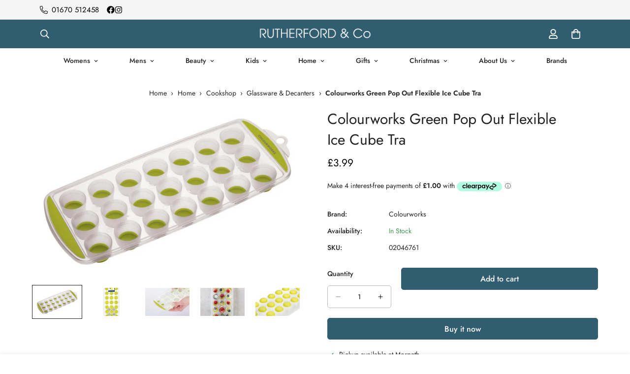

--- FILE ---
content_type: text/html; charset=utf-8
request_url: https://rutherfords.co.uk/products/colourworks-green-pop-out-flexible-ice-cube-tra
body_size: 57524
content:

<!doctype html>
<html
  class="no-js  m:overflow-hidden"
  lang="en"
  data-template="product"
  
>
  <head>
    <meta charset="utf-8">
    <meta http-equiv="X-UA-Compatible" content="IE=edge">
    <meta name="viewport" content="width=device-width, initial-scale=1, maximum-scale=1.0, user-scalable=0">
    <meta name="theme-color" content="">
    <link rel="canonical" href="https://rutherfords.co.uk/products/colourworks-green-pop-out-flexible-ice-cube-tra">
    <link rel="preconnect" href="https://fonts.shopifycdn.com" crossorigin>
    <link rel="preconnect" href="https://cdn.shopify.com" crossorigin><link rel="shortcut icon" type="image/png" href="//rutherfords.co.uk/cdn/shop/files/Rutherfords_Fav_Icon_cbc51528-d52e-4b5e-8563-eaa31706d685.png?crop=center&height=32&v=1694420216&width=32"><title>Colourworks Green Pop Out Flexible Ice Cube Tra &ndash; RUTHERFORD &amp; Co</title><meta name="description" content="With the Kitchen Craft Colourworks Green ‘Pop Out’ Ice Cube Tray, there’s no need to repeatedly tap the back of the tray or run in it under warm water. It’s made of flexible silicone and has non-slip grip handles, so, don’t worry about it slipping from your grasp. All you have to do is flex the handles, and pop up the "><meta property="og:site_name" content="RUTHERFORD &amp; Co">
<meta property="og:url" content="https://rutherfords.co.uk/products/colourworks-green-pop-out-flexible-ice-cube-tra">
<meta property="og:title" content="Colourworks Green Pop Out Flexible Ice Cube Tra">
<meta property="og:type" content="product">
<meta property="og:description" content="With the Kitchen Craft Colourworks Green ‘Pop Out’ Ice Cube Tray, there’s no need to repeatedly tap the back of the tray or run in it under warm water. It’s made of flexible silicone and has non-slip grip handles, so, don’t worry about it slipping from your grasp. All you have to do is flex the handles, and pop up the "><meta property="og:image" content="http://rutherfords.co.uk/cdn/shop/products/colourworks-green-pop-out-flexible-ice-cube-tra-colourworks-5028250169310-2219133.jpg?v=1761855177">
<meta property="og:image:secure_url" content="https://rutherfords.co.uk/cdn/shop/products/colourworks-green-pop-out-flexible-ice-cube-tra-colourworks-5028250169310-2219133.jpg?v=1761855177">
<meta property="og:image:width" content="1200">
<meta property="og:image:height" content="759"><meta property="og:price:amount" content="3.99">
<meta property="og:price:currency" content="GBP"><meta name="twitter:card" content="summary_large_image">
<meta name="twitter:title" content="Colourworks Green Pop Out Flexible Ice Cube Tra">
<meta name="twitter:description" content="With the Kitchen Craft Colourworks Green ‘Pop Out’ Ice Cube Tray, there’s no need to repeatedly tap the back of the tray or run in it under warm water. It’s made of flexible silicone and has non-slip grip handles, so, don’t worry about it slipping from your grasp. All you have to do is flex the handles, and pop up the ">

<style>
  @font-face {  font-family: M-Heading-Font;  font-weight:400;  src: url(https://cdn.shopify.com/s/files/1/0561/2742/2636/files/Jost-Regular.ttf?v=1618297125);  font-display: swap;}@font-face {  font-family: M-Heading-Font;  font-weight:500;  src: url(https://cdn.shopify.com/s/files/1/0561/2742/2636/files/Jost-Medium.ttf?v=1618297125);  font-display: swap;}@font-face {  font-family: M-Heading-Font;  font-weight:600;  src: url(https://cdn.shopify.com/s/files/1/0561/2742/2636/files/Jost-SemiBold.ttf?v=1618297125);  font-display: swap;}:root {  --font-stack-header: 'M-Heading-Font';  --font-weight-header: 400;}@font-face {  font-family: M-Body-Font;  font-weight:400;  src: url(https://cdn.shopify.com/s/files/1/0561/2742/2636/files/Jost-Regular.ttf?v=1618297125);  font-display: swap;}@font-face {  font-family: M-Body-Font;  font-weight:500;  src: url(https://cdn.shopify.com/s/files/1/0561/2742/2636/files/Jost-Medium.ttf?v=1618297125);  font-display: swap;}@font-face {  font-family: M-Body-Font;  font-weight:600;  src: url(https://cdn.shopify.com/s/files/1/0561/2742/2636/files/Jost-SemiBold.ttf?v=1618297125);  font-display: swap;}:root {  --font-stack-body: 'M-Body-Font';  --font-weight-body: 400;;}
</style>
<style>
  html {
    font-size: calc(var(--font-base-size, 16) * 1px);
    -webkit-font-smoothing: antialiased;
    height: 100%;
    scroll-behavior: smooth;
  }
  body {
    margin: 0;
    font-family: var(--font-stack-body);
    font-weight: var(--font-weight-body);
    font-style: var(--font-style-body);
    color: rgb(var(--color-foreground));
    font-size: calc(var(--font-base-size, 16) * 1px);
    line-height: calc(var(--base-line-height) * 1px);
    background-color: rgb(var(--color-background));
    position: relative;
    min-height: 100%;
  }

  body,
  html {
    overflow-x: clip;
  }

  html.prevent-scroll,
  html.prevent-scroll body {
    height: auto;
    overflow: hidden !important;
  }

  html.prevent-scroll {
    padding-right: var(--m-scrollbar-width);
  }

  h1,
  h2,
  h3,
  h4,
  h5,
  h6 {
    font-family: var(--font-stack-header);
    font-weight: var(--font-weight-header);
    font-style: var(--font-style-header);
    color: rgb(var(--color-heading));
    line-height: normal;
    letter-spacing: var(--heading-letter-spacing);
  }
  h1,
  .h1 {
    font-size: calc(((var(--font-h1-mobile)) / (var(--font-base-size))) * 1rem);
    line-height: 1.278;
  }

  h2,
  .h2 {
    font-size: calc(((var(--font-h2-mobile)) / (var(--font-base-size))) * 1rem);
    line-height: 1.267;
  }

  h3,
  .h3 {
    font-size: calc(((var(--font-h3-mobile)) / (var(--font-base-size))) * 1rem);
    line-height: 1.36;
  }

  h4,
  .h4 {
    font-size: calc(((var(--font-h4-mobile)) / (var(--font-base-size))) * 1rem);
    line-height: 1.4;
  }

  h5,
  .h5 {
    font-size: calc(((var(--font-h5-mobile)) / (var(--font-base-size))) * 1rem);
    line-height: 1.5;
  }

  h6,
  .h6 {
    font-size: calc(((var(--font-h6-mobile)) / (var(--font-base-size))) * 1rem);
    line-height: 1.5;
  }

  @media only screen and (min-width: 768px) {
    .h1,
    h1 {
      font-size: calc(((var(--font-h1-tablet)) / (var(--font-base-size))) * 1rem);
      line-height: 1.238;
    }
    .h2,
    h2 {
      font-size: calc(((var(--font-h2-tablet)) / (var(--font-base-size))) * 1rem);
      line-height: 1.235;
    }
    h3,
    .h3 {
      font-size: calc(((var(--font-h3-tablet)) / (var(--font-base-size))) * 1rem);
      line-height: 1.36;
    }
    h4,
    .h4 {
      font-size: calc(((var(--font-h4-tablet)) / (var(--font-base-size))) * 1rem);
      line-height: 1.4;
    }
  }

  @media only screen and (min-width: 1280px) {
    .h1,
    h1 {
      font-size: calc(((var(--font-h1-desktop)) / (var(--font-base-size))) * 1rem);
      line-height: 1.167;
    }
    .h2,
    h2 {
      font-size: calc(((var(--font-h2-desktop)) / (var(--font-base-size))) * 1rem);
      line-height: 1.238;
    }
    h3,
    .h3 {
      font-size: calc(((var(--font-h3-desktop)) / (var(--font-base-size))) * 1rem);
      line-height: 1.278;
    }
    h4,
    .h4 {
      font-size: calc(((var(--font-h4-desktop)) / (var(--font-base-size))) * 1rem);
      line-height: 1.333;
    }
    h5,
    .h5 {
      font-size: calc(((var(--font-h5-desktop)) / (var(--font-base-size))) * 1rem);
    }
    h6,
    .h6 {
      font-size: calc(((var(--font-h6-desktop)) / (var(--font-base-size))) * 1rem);
    }
  }
  [style*='--aspect-ratio'] {
    position: relative;
    overflow: hidden;
  }
  [style*='--aspect-ratio']:before {
    display: block;
    width: 100%;
    content: '';
    height: 0px;
  }
  [style*='--aspect-ratio'] > *:first-child {
    top: 0;
    left: 0;
    right: 0;
    position: absolute !important;
    object-fit: cover;
    width: 100%;
    height: 100%;
  }
  [style*='--aspect-ratio']:before {
    padding-top: calc(100% / (0.0001 + var(--aspect-ratio, 16/9)));
  }
  @media (max-width: 767px) {
    [style*='--aspect-ratio']:before {
      padding-top: calc(100% / (0.0001 + var(--aspect-ratio-mobile, var(--aspect-ratio, 16/9))));
    }
  }
  .swiper-wrapper {
    display: flex;
  }
  .swiper-container:not(.swiper-container-initialized) .swiper-slide {
    width: calc(100% / var(--items, 1));
    flex: 0 0 auto;
  }
  @media (max-width: 1023px) {
    .swiper-container:not(.swiper-container-initialized) .swiper-slide {
      min-width: 40vw;
      flex: 0 0 auto;
    }
  }
  @media (max-width: 767px) {
    .swiper-container:not(.swiper-container-initialized) .swiper-slide {
      min-width: 66vw;
      flex: 0 0 auto;
    }
  }
</style>
<link href="//rutherfords.co.uk/cdn/shop/t/28/assets/main.css?v=121259583569288511901748944138" rel="stylesheet" type="text/css" media="all" />
<style data-shopify>
:root,.m-color-default {
      --color-background: 255,255,255;
      --color-background-secondary: 245,245,245;
  		
  	  --gradient-background: #ffffff;
  		
  		--color-foreground: 34,34,34;
  		--color-foreground-secondary: 102,102,102;
      --color-heading: 34,34,34;
  		--color-button: 48,93,111;
  		--color-button-text: 255,255,255;
  		--color-outline-button: 48,93,111;
      --color-button-hover: 48, 93, 111;
      --color-button-text-hover: 255, 255, 255;
  		--color-border: 187,187,187;
  		--color-price-sale: 232,78,78;
  		--color-price-regular: 0,0,0;
  		--color-form-field: 255,255,255;
  		--color-form-field-text: 0,0,0;
  		--color-tooltip: 34,34,34;
  		--color-tooltip-text: 255,255,255;
  	}
  
.m-color-dark {
      --color-background: 0,0,0;
      --color-background-secondary: 245,245,245;
  		
  	  --gradient-background: #000000;
  		
  		--color-foreground: 255,255,255;
  		--color-foreground-secondary: 255,255,255;
      --color-heading: 255,255,255;
  		--color-button: 255,255,255;
  		--color-button-text: 34,34,34;
  		--color-outline-button: 255,255,255;
      --color-button-hover: 255, 255, 255;
      --color-button-text-hover: 34, 34, 34;
  		--color-border: 75,75,75;
  		--color-price-sale: 232,78,78;
  		--color-price-regular: 255,255,255;
  		--color-form-field: 255,255,255;
  		--color-form-field-text: 34,34,34;
  		--color-tooltip: 255,255,255;
  		--color-tooltip-text: 34,34,34;
  	}
  
.m-color-footer {
      --color-background: 245,245,245;
      --color-background-secondary: 245,245,245;
  		
  	  --gradient-background: #f5f5f5;
  		
  		--color-foreground: 0,0,0;
  		--color-foreground-secondary: 102,102,102;
      --color-heading: 34,34,34;
  		--color-button: 48,93,111;
  		--color-button-text: 255,255,255;
  		--color-outline-button: 48,93,111;
      --color-button-hover: 34, 34, 34;
      --color-button-text-hover: 255, 255, 255;
  		--color-border: 222,222,222;
  		--color-price-sale: 232,78,78;
  		--color-price-regular: 0,0,0;
  		--color-form-field: 255,255,255;
  		--color-form-field-text: 0,0,0;
  		--color-tooltip: 34,34,34;
  		--color-tooltip-text: 255,255,255;
  	}
  
.m-color-badge-hot {
      --color-background: 154,132,200;
      --color-background-secondary: 245,245,245;
  		
  	  --gradient-background: #9a84c8;
  		
  		--color-foreground: 255,255,255;
  		--color-foreground-secondary: 255,255,255;
      --color-heading: 255,255,255;
  		--color-button: 255,255,255;
  		--color-button-text: 34,34,34;
  		--color-outline-button: 255,255,255;
      --color-button-hover: 255, 255, 255;
      --color-button-text-hover: 34, 34, 34;
  		--color-border: 222,222,222;
  		--color-price-sale: 255,255,255;
  		--color-price-regular: 255,255,255;
  		--color-form-field: 255,255,255;
  		--color-form-field-text: 0,0,0;
  		--color-tooltip: 255,255,255;
  		--color-tooltip-text: 34,34,34;
  	}
  
.m-color-badge-new {
      --color-background: 74,120,128;
      --color-background-secondary: 74,120,128;
  		
  	  --gradient-background: #4a7880;
  		
  		--color-foreground: 255,255,255;
  		--color-foreground-secondary: 255,255,255;
      --color-heading: 255,255,255;
  		--color-button: 255,255,255;
  		--color-button-text: 34,34,34;
  		--color-outline-button: 255,255,255;
      --color-button-hover: 255, 255, 255;
      --color-button-text-hover: 34, 34, 34;
  		--color-border: 147,166,180;
  		--color-price-sale: 255,255,255;
  		--color-price-regular: 255,255,255;
  		--color-form-field: 255,255,255;
  		--color-form-field-text: 0,0,0;
  		--color-tooltip: 255,255,255;
  		--color-tooltip-text: 34,34,34;
  	}
  
.m-color-badge-sale {
      --color-background: 218,63,63;
      --color-background-secondary: 245,245,245;
  		
  	  --gradient-background: #da3f3f;
  		
  		--color-foreground: 255,255,255;
  		--color-foreground-secondary: 255,255,255;
      --color-heading: 255,255,255;
  		--color-button: 255,255,255;
  		--color-button-text: 34,34,34;
  		--color-outline-button: 255,255,255;
      --color-button-hover: 255, 255, 255;
      --color-button-text-hover: 34, 34, 34;
  		--color-border: 222,222,222;
  		--color-price-sale: 255,255,255;
  		--color-price-regular: 255,255,255;
  		--color-form-field: 255,255,255;
  		--color-form-field-text: 0,0,0;
  		--color-tooltip: 255,255,255;
  		--color-tooltip-text: 34,34,34;
  	}
  
.m-color-scheme-cee058e4-58e3-46aa-9af9-219dadc79066 {
      --color-background: 244,244,244;
      --color-background-secondary: 245,245,245;
  		
  	  --gradient-background: #f4f4f4;
  		
  		--color-foreground: 34,34,34;
  		--color-foreground-secondary: 102,102,102;
      --color-heading: 34,34,34;
  		--color-button: 0,0,0;
  		--color-button-text: 255,255,255;
  		--color-outline-button: 0,0,0;
      --color-button-hover: 34, 34, 34;
      --color-button-text-hover: 255, 255, 255;
  		--color-border: 238,238,238;
  		--color-price-sale: 232,78,78;
  		--color-price-regular: 0,0,0;
  		--color-form-field: 242,242,242;
  		--color-form-field-text: 0,0,0;
  		--color-tooltip: 34,34,34;
  		--color-tooltip-text: 255,255,255;
  	}
  
.m-color-scheme-09e5b5b4-774c-4b6c-8025-416ced49cc74 {
      --color-background: 223,248,239;
      --color-background-secondary: 245,245,245;
  		
  	  --gradient-background: #dff8ef;
  		
  		--color-foreground: 34,34,34;
  		--color-foreground-secondary: 102,102,102;
      --color-heading: 34,34,34;
  		--color-button: 0,0,0;
  		--color-button-text: 255,255,255;
  		--color-outline-button: 0,0,0;
      --color-button-hover: 34, 34, 34;
      --color-button-text-hover: 255, 255, 255;
  		--color-border: 238,238,238;
  		--color-price-sale: 232,78,78;
  		--color-price-regular: 0,0,0;
  		--color-form-field: 255,255,255;
  		--color-form-field-text: 0,0,0;
  		--color-tooltip: 34,34,34;
  		--color-tooltip-text: 255,255,255;
  	}
  
.m-color-scheme-b86d5f95-d7dd-4db7-adab-488cbfafe7e7 {
      --color-background: 48,93,111;
      --color-background-secondary: 255,255,255;
  		
  	  --gradient-background: #305d6f;
  		
  		--color-foreground: 255,255,255;
  		--color-foreground-secondary: 255,255,255;
      --color-heading: 255,255,255;
  		--color-button: 34,34,34;
  		--color-button-text: 255,255,255;
  		--color-outline-button: 0,0,0;
      --color-button-hover: 34, 34, 34;
      --color-button-text-hover: 255, 255, 255;
  		--color-border: 238,238,238;
  		--color-price-sale: 232,78,78;
  		--color-price-regular: 0,0,0;
  		--color-form-field: 255,255,255;
  		--color-form-field-text: 0,0,0;
  		--color-tooltip: 34,34,34;
  		--color-tooltip-text: 255,255,255;
  	}
  
  .m-color-default, .m-color-dark, .m-color-footer, .m-color-badge-hot, .m-color-badge-new, .m-color-badge-sale, .m-color-scheme-cee058e4-58e3-46aa-9af9-219dadc79066, .m-color-scheme-09e5b5b4-774c-4b6c-8025-416ced49cc74, .m-color-scheme-b86d5f95-d7dd-4db7-adab-488cbfafe7e7 {
  	color: rgb(var(--color-foreground));
  	background-color: rgb(var(--color-background));
  }:root {     /* ANIMATIONS */  	--m-duration-short: .1s;     --m-duration-default: .25s;     --m-duration-long: .5s;     --m-duration-image: .65s;     --m-duration-animate: 1s;     --m-animation-duration: 600ms;     --m-animation-fade-in-up: m-fade-in-up var(--m-animation-duration) cubic-bezier(0, 0, 0.3, 1) forwards;     --m-animation-fade-in-left: m-fade-in-left var(--m-animation-duration) cubic-bezier(0, 0, 0.3, 1) forwards;     --m-animation-fade-in-right: m-fade-in-right var(--m-animation-duration) cubic-bezier(0, 0, 0.3, 1) forwards;     --m-animation-fade-in-left-rtl: m-fade-in-left-rtl var(--m-animation-duration) cubic-bezier(0, 0, 0.3, 1) forwards;     --m-animation-fade-in-right-rtl: m-fade-in-right-rtl var(--m-animation-duration) cubic-bezier(0, 0, 0.3, 1) forwards;     --m-animation-fade-in: m-fade-in calc(var(--m-animation-duration) * 2) cubic-bezier(0, 0, 0.3, 1);     --m-animation-zoom-fade: m-zoom-fade var(--m-animation-duration) ease forwards;  	/* BODY */  	--base-line-height: 16;   /* INPUTS */   --inputs-border-width: 1px;  	--inputs-radius: 5px;  	/* BUTTON */  	--btn-letter-spacing: 0px;  	--btn-border-radius: 5px;  	--btn-border-width: 1px;  	--btn-line-height: 23px;  	  	/* COUNT BUBBLE */  	--color-cart-wishlist-count: #ffffff;  	--bg-cart-wishlist-count: #da3f3f;  	/* OVERLAY */  	--color-image-overlay: #000000;  	--opacity-image-overlay: 0.2;  	/* Notification */  	--color-success: 58,135,53;  	--color-warning: 210,134,26;    --color-error: 218, 63, 63;    --color-error-bg: #fbeaea;    --color-warning-bg: #faecd7;    --color-success-bg: #d1eccf;  	/* CUSTOM COLOR */  	--text-black: 0,0,0;  	--text-white: 255,255,255;  	--bg-black: 0,0,0;  	--bg-white: 255,255,255;  	--rounded-full: 9999px;  	--bg-card-placeholder: rgba(243,243,243,1);  	--arrow-select-box: url(//rutherfords.co.uk/cdn/shop/t/28/assets/ar-down.svg?v=92728264558441377851747470867);  	/* FONT SIZES */  	--font-base-size: 14;  	--font-btn-size: 16px;  	--font-btn-weight: 500;  	--font-h1-desktop: 60;  	--font-h1-tablet: 42;  	--font-h1-mobile: 36;  	--font-h2-desktop: 42;  	--font-h2-tablet: 33;  	--font-h2-mobile: 29;  	--font-h3-desktop: 36;  	--font-h3-tablet: 28;  	--font-h3-mobile: 25;  	--font-h4-desktop: 24;  	--font-h4-tablet: 19;  	--font-h4-mobile: 19;  	--font-h5-desktop: 15;  	--font-h5-mobile: 14;  	--font-h6-desktop: 14;  	--font-h6-mobile: 14;  	--heading-letter-spacing: 0px;   --arrow-down-url: url(//rutherfords.co.uk/cdn/shop/t/28/assets/arrow-down.svg?v=157552497485556416461747470867);   --arrow-down-white-url: url(//rutherfords.co.uk/cdn/shop/t/28/assets/arrow-down-white.svg?v=70535736727834135531747470867);   --product-title-line-clamp: unset;  	--spacing-sections-desktop: 0px;   --spacing-sections-laptop: 0px;   --spacing-sections-tablet: 0px;   --spacing-sections-mobile: 0px;  	/* LAYOUT */  	--container-width: 1200px;   --fluid-container-width: 1420px;   --fluid-container-offset: 65px;   /* CORNER RADIUS */   --blocks-radius: 0px;   --medium-blocks-radius: 0px;   --pcard-radius: 0px;  }
</style><link rel="stylesheet" href="//rutherfords.co.uk/cdn/shop/t/28/assets/cart.css?v=149727110959569929651747470867" media="print" onload="this.media='all'">
<noscript><link href="//rutherfords.co.uk/cdn/shop/t/28/assets/cart.css?v=149727110959569929651747470867" rel="stylesheet" type="text/css" media="all" /></noscript><link href="//rutherfords.co.uk/cdn/shop/t/28/assets/vendor.css?v=78734522753772538311747470867" rel="stylesheet" type="text/css" media="all" /><link rel="stylesheet" href="//rutherfords.co.uk/cdn/shop/t/28/assets/custom-style.css?v=68377333970908838601747470867" media="print" onload="this.media='all'">
<link rel="stylesheet" href="//rutherfords.co.uk/cdn/shop/t/28/assets/custom.css?v=164272866891104054731750779092" media="print" onload="this.media='all'">
<noscript><link href="//rutherfords.co.uk/cdn/shop/t/28/assets/custom-style.css?v=68377333970908838601747470867" rel="stylesheet" type="text/css" media="all" /></noscript>
<noscript><link href="//rutherfords.co.uk/cdn/shop/t/28/assets/custom.css?v=164272866891104054731750779092" rel="stylesheet" type="text/css" media="all" /></noscript><style data-shopify>.m-topbar a[href*="pinterest"],.m-topbar a[href*="twitter"], .m-topbar a[href*="snapchat"], .m-topbar a[href*="youtube"],.m-topbar a[href*="tiktok"]  {	display: none;}body .m-product-card__tag-name {  font-size: 12px;  font-weight: 500;  text-transform: capitalize;  padding: 4px 10px;  border-radius: 40px;}.m-icon-box--small {  border-top: 1px solid rgb(var(--color-border));}.m-icon-box--small .m-icon-box__heading {  line-height: 26px;  font-size: 18px;  margin-bottom: 6px;}body .m-footer--block .social-media-links {  gap: 12px;  margin: 0;  padding: 5px 0;}body .m-footer--block .social-media-links a {  color: #222;  width: 48px;  height: 48px;  padding: 0;  display: inline-flex;  align-items: center;  justify-content: center;  border-radius: 50%;  background-color: #E9E9E9;  transition: all .3s;}body .m-footer--block .social-media-links a:hover {  background-color: #222;  color: #fff;  box-shadow: 0 0 0 0.2rem #222;}
</style>


<script src="//rutherfords.co.uk/cdn/shop/t/28/assets/product-list.js?v=133975944838759569291747470868" defer="defer"></script>
<script src="//rutherfords.co.uk/cdn/shop/t/28/assets/vendor.js?v=140698145809488812321747470867" defer="defer"></script>
    <script src="//rutherfords.co.uk/cdn/shop/t/28/assets/theme-global.js?v=89657562916315813401747470867" defer="defer"></script><script src="//rutherfords.co.uk/cdn/shop/t/28/assets/animations.js?v=155369821993258477171747470868" defer="defer"></script><script>window.performance && window.performance.mark && window.performance.mark('shopify.content_for_header.start');</script><meta name="facebook-domain-verification" content="ckzl5c7zwvtjaw21rnjbgvcsjc2q9q">
<meta name="google-site-verification" content="TbJTY4rXpqczP9VGxZYY_q3imSjhe7pBBUlYZV55R30">
<meta id="shopify-digital-wallet" name="shopify-digital-wallet" content="/18929279/digital_wallets/dialog">
<meta name="shopify-checkout-api-token" content="3ce68b886cc2a5b919b300f37db7ade3">
<meta id="in-context-paypal-metadata" data-shop-id="18929279" data-venmo-supported="false" data-environment="production" data-locale="en_US" data-paypal-v4="true" data-currency="GBP">
<link rel="alternate" type="application/json+oembed" href="https://rutherfords.co.uk/products/colourworks-green-pop-out-flexible-ice-cube-tra.oembed">
<script async="async" src="/checkouts/internal/preloads.js?locale=en-GB"></script>
<script id="apple-pay-shop-capabilities" type="application/json">{"shopId":18929279,"countryCode":"GB","currencyCode":"GBP","merchantCapabilities":["supports3DS"],"merchantId":"gid:\/\/shopify\/Shop\/18929279","merchantName":"RUTHERFORD \u0026 Co","requiredBillingContactFields":["postalAddress","email","phone"],"requiredShippingContactFields":["postalAddress","email","phone"],"shippingType":"shipping","supportedNetworks":["visa","maestro","masterCard","amex","discover","elo"],"total":{"type":"pending","label":"RUTHERFORD \u0026 Co","amount":"1.00"},"shopifyPaymentsEnabled":true,"supportsSubscriptions":true}</script>
<script id="shopify-features" type="application/json">{"accessToken":"3ce68b886cc2a5b919b300f37db7ade3","betas":["rich-media-storefront-analytics"],"domain":"rutherfords.co.uk","predictiveSearch":true,"shopId":18929279,"locale":"en"}</script>
<script>var Shopify = Shopify || {};
Shopify.shop = "rutherford-co-2.myshopify.com";
Shopify.locale = "en";
Shopify.currency = {"active":"GBP","rate":"1.0"};
Shopify.country = "GB";
Shopify.theme = {"name":"MINIMOG v5.7.0 May 2025","id":178955583866,"schema_name":"Minimog - OS 2.0","schema_version":"5.7.0","theme_store_id":null,"role":"main"};
Shopify.theme.handle = "null";
Shopify.theme.style = {"id":null,"handle":null};
Shopify.cdnHost = "rutherfords.co.uk/cdn";
Shopify.routes = Shopify.routes || {};
Shopify.routes.root = "/";</script>
<script type="module">!function(o){(o.Shopify=o.Shopify||{}).modules=!0}(window);</script>
<script>!function(o){function n(){var o=[];function n(){o.push(Array.prototype.slice.apply(arguments))}return n.q=o,n}var t=o.Shopify=o.Shopify||{};t.loadFeatures=n(),t.autoloadFeatures=n()}(window);</script>
<script id="shop-js-analytics" type="application/json">{"pageType":"product"}</script>
<script defer="defer" async type="module" src="//rutherfords.co.uk/cdn/shopifycloud/shop-js/modules/v2/client.init-shop-cart-sync_BT-GjEfc.en.esm.js"></script>
<script defer="defer" async type="module" src="//rutherfords.co.uk/cdn/shopifycloud/shop-js/modules/v2/chunk.common_D58fp_Oc.esm.js"></script>
<script defer="defer" async type="module" src="//rutherfords.co.uk/cdn/shopifycloud/shop-js/modules/v2/chunk.modal_xMitdFEc.esm.js"></script>
<script type="module">
  await import("//rutherfords.co.uk/cdn/shopifycloud/shop-js/modules/v2/client.init-shop-cart-sync_BT-GjEfc.en.esm.js");
await import("//rutherfords.co.uk/cdn/shopifycloud/shop-js/modules/v2/chunk.common_D58fp_Oc.esm.js");
await import("//rutherfords.co.uk/cdn/shopifycloud/shop-js/modules/v2/chunk.modal_xMitdFEc.esm.js");

  window.Shopify.SignInWithShop?.initShopCartSync?.({"fedCMEnabled":true,"windoidEnabled":true});

</script>
<script id="__st">var __st={"a":18929279,"offset":0,"reqid":"2ac8b149-9d97-48dc-93f9-6019dfa83432-1769158818","pageurl":"rutherfords.co.uk\/products\/colourworks-green-pop-out-flexible-ice-cube-tra","u":"c4f305db4524","p":"product","rtyp":"product","rid":8468946747707};</script>
<script>window.ShopifyPaypalV4VisibilityTracking = true;</script>
<script id="captcha-bootstrap">!function(){'use strict';const t='contact',e='account',n='new_comment',o=[[t,t],['blogs',n],['comments',n],[t,'customer']],c=[[e,'customer_login'],[e,'guest_login'],[e,'recover_customer_password'],[e,'create_customer']],r=t=>t.map((([t,e])=>`form[action*='/${t}']:not([data-nocaptcha='true']) input[name='form_type'][value='${e}']`)).join(','),a=t=>()=>t?[...document.querySelectorAll(t)].map((t=>t.form)):[];function s(){const t=[...o],e=r(t);return a(e)}const i='password',u='form_key',d=['recaptcha-v3-token','g-recaptcha-response','h-captcha-response',i],f=()=>{try{return window.sessionStorage}catch{return}},m='__shopify_v',_=t=>t.elements[u];function p(t,e,n=!1){try{const o=window.sessionStorage,c=JSON.parse(o.getItem(e)),{data:r}=function(t){const{data:e,action:n}=t;return t[m]||n?{data:e,action:n}:{data:t,action:n}}(c);for(const[e,n]of Object.entries(r))t.elements[e]&&(t.elements[e].value=n);n&&o.removeItem(e)}catch(o){console.error('form repopulation failed',{error:o})}}const l='form_type',E='cptcha';function T(t){t.dataset[E]=!0}const w=window,h=w.document,L='Shopify',v='ce_forms',y='captcha';let A=!1;((t,e)=>{const n=(g='f06e6c50-85a8-45c8-87d0-21a2b65856fe',I='https://cdn.shopify.com/shopifycloud/storefront-forms-hcaptcha/ce_storefront_forms_captcha_hcaptcha.v1.5.2.iife.js',D={infoText:'Protected by hCaptcha',privacyText:'Privacy',termsText:'Terms'},(t,e,n)=>{const o=w[L][v],c=o.bindForm;if(c)return c(t,g,e,D).then(n);var r;o.q.push([[t,g,e,D],n]),r=I,A||(h.body.append(Object.assign(h.createElement('script'),{id:'captcha-provider',async:!0,src:r})),A=!0)});var g,I,D;w[L]=w[L]||{},w[L][v]=w[L][v]||{},w[L][v].q=[],w[L][y]=w[L][y]||{},w[L][y].protect=function(t,e){n(t,void 0,e),T(t)},Object.freeze(w[L][y]),function(t,e,n,w,h,L){const[v,y,A,g]=function(t,e,n){const i=e?o:[],u=t?c:[],d=[...i,...u],f=r(d),m=r(i),_=r(d.filter((([t,e])=>n.includes(e))));return[a(f),a(m),a(_),s()]}(w,h,L),I=t=>{const e=t.target;return e instanceof HTMLFormElement?e:e&&e.form},D=t=>v().includes(t);t.addEventListener('submit',(t=>{const e=I(t);if(!e)return;const n=D(e)&&!e.dataset.hcaptchaBound&&!e.dataset.recaptchaBound,o=_(e),c=g().includes(e)&&(!o||!o.value);(n||c)&&t.preventDefault(),c&&!n&&(function(t){try{if(!f())return;!function(t){const e=f();if(!e)return;const n=_(t);if(!n)return;const o=n.value;o&&e.removeItem(o)}(t);const e=Array.from(Array(32),(()=>Math.random().toString(36)[2])).join('');!function(t,e){_(t)||t.append(Object.assign(document.createElement('input'),{type:'hidden',name:u})),t.elements[u].value=e}(t,e),function(t,e){const n=f();if(!n)return;const o=[...t.querySelectorAll(`input[type='${i}']`)].map((({name:t})=>t)),c=[...d,...o],r={};for(const[a,s]of new FormData(t).entries())c.includes(a)||(r[a]=s);n.setItem(e,JSON.stringify({[m]:1,action:t.action,data:r}))}(t,e)}catch(e){console.error('failed to persist form',e)}}(e),e.submit())}));const S=(t,e)=>{t&&!t.dataset[E]&&(n(t,e.some((e=>e===t))),T(t))};for(const o of['focusin','change'])t.addEventListener(o,(t=>{const e=I(t);D(e)&&S(e,y())}));const B=e.get('form_key'),M=e.get(l),P=B&&M;t.addEventListener('DOMContentLoaded',(()=>{const t=y();if(P)for(const e of t)e.elements[l].value===M&&p(e,B);[...new Set([...A(),...v().filter((t=>'true'===t.dataset.shopifyCaptcha))])].forEach((e=>S(e,t)))}))}(h,new URLSearchParams(w.location.search),n,t,e,['guest_login'])})(!0,!0)}();</script>
<script integrity="sha256-4kQ18oKyAcykRKYeNunJcIwy7WH5gtpwJnB7kiuLZ1E=" data-source-attribution="shopify.loadfeatures" defer="defer" src="//rutherfords.co.uk/cdn/shopifycloud/storefront/assets/storefront/load_feature-a0a9edcb.js" crossorigin="anonymous"></script>
<script data-source-attribution="shopify.dynamic_checkout.dynamic.init">var Shopify=Shopify||{};Shopify.PaymentButton=Shopify.PaymentButton||{isStorefrontPortableWallets:!0,init:function(){window.Shopify.PaymentButton.init=function(){};var t=document.createElement("script");t.src="https://rutherfords.co.uk/cdn/shopifycloud/portable-wallets/latest/portable-wallets.en.js",t.type="module",document.head.appendChild(t)}};
</script>
<script data-source-attribution="shopify.dynamic_checkout.buyer_consent">
  function portableWalletsHideBuyerConsent(e){var t=document.getElementById("shopify-buyer-consent"),n=document.getElementById("shopify-subscription-policy-button");t&&n&&(t.classList.add("hidden"),t.setAttribute("aria-hidden","true"),n.removeEventListener("click",e))}function portableWalletsShowBuyerConsent(e){var t=document.getElementById("shopify-buyer-consent"),n=document.getElementById("shopify-subscription-policy-button");t&&n&&(t.classList.remove("hidden"),t.removeAttribute("aria-hidden"),n.addEventListener("click",e))}window.Shopify?.PaymentButton&&(window.Shopify.PaymentButton.hideBuyerConsent=portableWalletsHideBuyerConsent,window.Shopify.PaymentButton.showBuyerConsent=portableWalletsShowBuyerConsent);
</script>
<script>
  function portableWalletsCleanup(e){e&&e.src&&console.error("Failed to load portable wallets script "+e.src);var t=document.querySelectorAll("shopify-accelerated-checkout .shopify-payment-button__skeleton, shopify-accelerated-checkout-cart .wallet-cart-button__skeleton"),e=document.getElementById("shopify-buyer-consent");for(let e=0;e<t.length;e++)t[e].remove();e&&e.remove()}function portableWalletsNotLoadedAsModule(e){e instanceof ErrorEvent&&"string"==typeof e.message&&e.message.includes("import.meta")&&"string"==typeof e.filename&&e.filename.includes("portable-wallets")&&(window.removeEventListener("error",portableWalletsNotLoadedAsModule),window.Shopify.PaymentButton.failedToLoad=e,"loading"===document.readyState?document.addEventListener("DOMContentLoaded",window.Shopify.PaymentButton.init):window.Shopify.PaymentButton.init())}window.addEventListener("error",portableWalletsNotLoadedAsModule);
</script>

<script type="module" src="https://rutherfords.co.uk/cdn/shopifycloud/portable-wallets/latest/portable-wallets.en.js" onError="portableWalletsCleanup(this)" crossorigin="anonymous"></script>
<script nomodule>
  document.addEventListener("DOMContentLoaded", portableWalletsCleanup);
</script>

<script id='scb4127' type='text/javascript' async='' src='https://rutherfords.co.uk/cdn/shopifycloud/privacy-banner/storefront-banner.js'></script><link id="shopify-accelerated-checkout-styles" rel="stylesheet" media="screen" href="https://rutherfords.co.uk/cdn/shopifycloud/portable-wallets/latest/accelerated-checkout-backwards-compat.css" crossorigin="anonymous">
<style id="shopify-accelerated-checkout-cart">
        #shopify-buyer-consent {
  margin-top: 1em;
  display: inline-block;
  width: 100%;
}

#shopify-buyer-consent.hidden {
  display: none;
}

#shopify-subscription-policy-button {
  background: none;
  border: none;
  padding: 0;
  text-decoration: underline;
  font-size: inherit;
  cursor: pointer;
}

#shopify-subscription-policy-button::before {
  box-shadow: none;
}

      </style>

<script>window.performance && window.performance.mark && window.performance.mark('shopify.content_for_header.end');</script>

    <script>
      document.documentElement.className = document.documentElement.className.replace('no-js', 'js');
      if (Shopify.designMode) {
        document.documentElement.classList.add('shopify-design-mode');
      }
    </script>
    <script>window.MinimogTheme = {};window.MinimogLibs = {};window.MinimogStrings = {  addToCart: "Add to cart",  soldOut: "Sold Out",  unavailable: "Unavailable",  inStock: "In Stock",  lowStock: 'Low stock',  inventoryQuantityHtml: '<span class="m-product-inventory__quantity">{{ quantity }}</span> In stock',  inventoryLowQuantityHtml: 'Only <span class="m-product-inventory__quantity">{{ quantity }}</span> left',  checkout: "Check out",  viewCart: "View Cart",  cartRemove: "Remove",  zipcodeValidate: "Zip code can\u0026#39;t be blank",  noShippingRate: "There are no shipping rates for your address.",  shippingRatesResult: "We found {{count}} shipping rate(s) for your address",  recommendTitle: "Recommendation for you",  shipping: "Shipping",  add: "Add",  itemAdded: "Product added to cart successfully",  requiredField: "Please fill all the required fields(*) before Add To Cart!",  hours: "hours",  mins: "mins",  outOfStock: "Out of stock",  sold: "Sold",  available: "Available",  preorder: "Pre-order",  sold_out_items_message: "The product is already sold out.",  unitPrice: "Unit price",  unitPriceSeparator: "per",  cartError: "There was an error while updating your cart. Please try again.",  quantityError: "Not enough items available. Only {{ quantity }} left.' }}",  selectVariant: "Please select a variant before adding the product to your cart.",  valideDateTimeDelivery: "Please choose the current or future time."};window.MinimogThemeStyles = {  product: "https://rutherfords.co.uk/cdn/shop/t/28/assets/product.css?v=125051813082444491211747470868"};window.MinimogThemeScripts = {  productModel: "https://rutherfords.co.uk/cdn/shop/t/28/assets/product-model.js?v=74883181231862109891747470868",  productMedia: "https://rutherfords.co.uk/cdn/shop/t/28/assets/product-media.js?v=162792397983317663931747470867",  variantsPicker: "https://rutherfords.co.uk/cdn/shop/t/28/assets/variant-picker.js?v=66761027898496351631747470868",  productInfo: "https://rutherfords.co.uk/cdn/shop/t/28/assets/product-info.js?v=164532907815921985711747470867"};window.MinimogSettings = {  design_mode: false,  requestPath: "\/products\/colourworks-green-pop-out-flexible-ice-cube-tra",  template: "product",  templateName: "product",productHandle: "colourworks-green-pop-out-flexible-ice-cube-tra",    productId: 8468946747707,currency_code: "GBP",  money_format: "£{{amount}}",  base_url: window.location.origin + Shopify.routes.root,  money_with_currency_format: "£{{amount}} GBP",  theme: {    id: 178955583866,    name: "MINIMOG v5.7.0 May 2025",    role: "main",    version: "5.7.0",    online_store_version: "2.0",    preview_url: "https://rutherfords.co.uk?preview_theme_id=178955583866",  },  shop_domain: "https:\/\/rutherfords.co.uk",  shop_locale: {    published: [{"shop_locale":{"locale":"en","enabled":true,"primary":true,"published":true}}],    current: "en",    primary: "en",  },  routes: {    root: "\/",    cart: "\/cart",    product_recommendations_url: "\/recommendations\/products",    cart_add_url: '/cart/add',    cart_change_url: '/cart/change',    cart_update_url: '/cart/update',    predictive_search_url: '/search/suggest',    search_url: '/search'  },  hide_unavailable_product_options: true,  pcard_image_ratio: "3\/4",  cookie_consent_allow: "Allow cookies",  cookie_consent_message: "This website uses cookies to ensure you get the best experience on our website.",  cookie_consent_placement: "bottom",  cookie_consent_learnmore_link: "https:\/\/www.cookiesandyou.com\/",  cookie_consent_learnmore: "Learn more",  cookie_consent_theme: "black",  cookie_consent_decline: "Decline",  show_cookie_consent: false,  product_colors: "red: #FF6961,\nyellow: #FDDA76,\nblack: #000000,\nblack band: #000000,\nblue: #8DB4D2,\ngreen: #C1E1C1,\npurple: #B19CD9,\nsilver: #EEEEEF,\nwhite: #FFFFFF,\nbrown: #836953,\nlight brown: #B5651D,\ndark turquoise: #23cddc,\norange: #FFB347,\ntan: #E9D1BF,\nviolet: #B490B0,\npink: #FFD1DC,\ngrey: #E0E0E0,\nsky: #96BDC6,\npale leaf: #CCD4BF,\nlight blue: #b1c5d4,\ndark grey: #aca69f,\nbeige: #EBE6DB,\nbeige band: #EED9C4,\ndark blue: #063e66,\ncream: #F1F2E2,\nlight pink: #FBCFCD,\nmint: #bedce3,\ndark gray: #3A3B3C,\nrosy brown: #c4a287,\nlight grey:#D3D3D3,\ncopper: #B87333,\nrose gold: #ECC5C0,\nnight blue: #151B54,\ncoral: #FF7F50,\nlight purple: #C6AEC7,\nivy green: #5b7763,\nsand: #f2d2a9,\npale grey: #878785,\nlead: #6c6b6c,\nheathered cashew: #bdb59f,\ncoca: #c7babd,\nheathered oat: #d3c1aa,\njean blue: #515d6d,\npelican: #e1d6c5,\ntoasted coconut: #9c7b58,\nnavy: #484d5b,\nheathered blue: #3c3c3c,\nheathered green: #534d36,\nheathered grey: #555c62,\nkalamata: #808487,\nslate grey: #484d5b,\ncharcoal: #8b8b8b,\nheathered charcoal: #8b8b8b",  use_ajax_atc: true,  discount_code_enable: true,  enable_cart_drawer: true,  pcard_show_lowest_prices: true,  date_now: "2026\/01\/23  9:00:00+0000 (GMT)",  foxKitBaseUrl: "foxkit.app"};</script>

    <!-- Begin Shopify-Clearpay JavaScript Snippet (v1.2.1) -->

<script type="text/javascript">
// Overrides:
// var clearpay_msg_size = 'sm';  // Can be 'xs', 'sm', 'md' or 'lg'.
// var clearpay_bold_amount = true;
// var clearpay_logo_theme = 'colour';  // Can be 'colour', 'black' or 'white'.
// var clearpay_modal_open_icon = true;
// var clearpay_hide_upper_limit = false;
// var clearpay_hide_lower_limit = true;
// var clearpay_show_if_outside_limits = true;

// var clearpay_product_integration_enabled = true;
// var clearpay_product_selector = '#product-price-selector';
// var clearpay_variable_price_fallback = false;
// var clearpay_variable_price_fallback_selector = '';
// var clearpay_variable_price_fallback_method = 'mutation';  // Can be 'mutation' or 'interval'.

// var clearpay_cart_integration_enabled = true;
// var clearpay_cart_static_selector = '#cart-subtotal-selector';
// var clearpay_variable_subtotal_fallback = false;
// var clearpay_variable_subtotal_fallback_selector = '';
// var clearpay_variable_subtotal_fallback_method = 'mutation'; // Can be 'mutation' or 'interval'.

// var clearpay_dynamic_cart_integration_enabled = false;
// var clearpay_dynamic_cart_selector = '.cart-drawer__footer .totals';
// var clearpay_dynamic_cart_observer_target = '#CartDrawer';

// var clearpay_footer_logo_enabled = true;
// var clearpay_footer_logo_format = 'icon';  // Can be 'icon', 'stacked' or 'logo'.
// var clearpay_footer_logo_theme = 'colour'; // Can be 'colour', 'black' or 'white'.
// var clearpay_footer_logo_background = 'border';  // Can be 'border' or 'transparent'.
// var clearpay_footer_logo_container = 'footer ul.payment-icons';
// var clearpay_footer_logo_template = '<li class="payment-icon"><object data="{logo_path}" type="image/svg+xml"></object></li>';

// Non-editable fields:
var clearpay_js_language = "en";
var clearpay_js_country = "GB";
var clearpay_shop_currency = "GBP";
var clearpay_cart_currency = "GBP";
var clearpay_shop_money_format = "£{{amount}}";
var clearpay_shop_permanent_domain = "rutherford-co-2.myshopify.com";
var clearpay_theme_name = "MINIMOG v5.7.0 May 2025";
var clearpay_product = {"id":8468946747707,"title":"Colourworks Green Pop Out Flexible Ice Cube Tra","handle":"colourworks-green-pop-out-flexible-ice-cube-tra","description":"\u003cp\u003eWith the Kitchen Craft Colourworks Green ‘Pop Out’ Ice Cube Tray, there’s no need to repeatedly tap the back of the tray or run in it under warm water. It’s made of flexible silicone and has non-slip grip handles, so, don’t worry about it slipping from your grasp. All you have to do is flex the handles, and pop up the soft silicone bases to release the ice cubes individually. It makes 21 ice cubes in total.\u003c\/p\u003e\n\n\u003cp\u003eNaturally stain and odour resistant, it’s fantastic for making fruit-infused or flavoured ice cubes too without discolouring or flavouring every ice cube you create afterwards too. You can either rinse it by hand with warm water to clean, or put it to clean on the top shelf of your dishwasher. And, what’s more, this Colourworks Green ‘Pop Out’ Ice Cube Tray also comes with a 12 month guarantee!\u003c\/p\u003e\n\n\u003cp\u003eThe Kitchen Craft Colourworks range features hundreds of kitchen tools and accessories in 11 gorgeous shades. So, why not mix or match your green ice cube tray, and create a colourful display today.\u003c\/p\u003e\n\n\u003cp\u003eAbout Colourworks\u003c\/p\u003e\n\n\u003cp\u003eThe perfect blend of vibrancy and practicality, the Colourworks range by Kitchen Craft features more than 400 essential kitchen tools, gadgets, knives and accessories in 11 vibrant colours. Don't let the fun colours fool you, this is seriously high performance kitchen kit, designed to deliver incredible reliability on a daily basis. Using a variety of materials across the whole collection, including flexible LFGB grade European food safe silicone, strong stainless steel, virtually unbreakable melamine and durable nylon, each product in our range provides fantastic performance whatever the cooking task.\u003c\/p\u003e","published_at":"2025-10-30T02:48:43+00:00","created_at":"2023-06-27T11:32:19+01:00","vendor":"Colourworks","type":"Home Cookshop","tags":[],"price":399,"price_min":399,"price_max":399,"available":true,"price_varies":false,"compare_at_price":0,"compare_at_price_min":0,"compare_at_price_max":0,"compare_at_price_varies":false,"variants":[{"id":45531879604539,"title":"Default Title","option1":"Default Title","option2":null,"option3":null,"sku":"02046761","requires_shipping":true,"taxable":true,"featured_image":null,"available":true,"name":"Colourworks Green Pop Out Flexible Ice Cube Tra","public_title":null,"options":["Default Title"],"price":399,"weight":0,"compare_at_price":0,"inventory_quantity":2,"inventory_management":"shopify","inventory_policy":"deny","barcode":"5028250169310","requires_selling_plan":false,"selling_plan_allocations":[]}],"images":["\/\/rutherfords.co.uk\/cdn\/shop\/products\/colourworks-green-pop-out-flexible-ice-cube-tra-colourworks-5028250169310-2219133.jpg?v=1761855177","\/\/rutherfords.co.uk\/cdn\/shop\/products\/colourworks-green-pop-out-flexible-ice-cube-tra-colourworks-5028250169310-3503472.jpg?v=1761855177","\/\/rutherfords.co.uk\/cdn\/shop\/products\/colourworks-green-pop-out-flexible-ice-cube-tra-colourworks-5028250169310-1605577.jpg?v=1761855178","\/\/rutherfords.co.uk\/cdn\/shop\/products\/colourworks-green-pop-out-flexible-ice-cube-tra-colourworks-5028250169310-7074781.jpg?v=1761855179","\/\/rutherfords.co.uk\/cdn\/shop\/products\/colourworks-green-pop-out-flexible-ice-cube-tra-colourworks-5028250169310-8225112.jpg?v=1761855178","\/\/rutherfords.co.uk\/cdn\/shop\/products\/colourworks-green-pop-out-flexible-ice-cube-tra-colourworks-5028250169310-1845029.jpg?v=1761855179","\/\/rutherfords.co.uk\/cdn\/shop\/products\/colourworks-green-pop-out-flexible-ice-cube-tra-colourworks-5028250169310-3959762.jpg?v=1761855180"],"featured_image":"\/\/rutherfords.co.uk\/cdn\/shop\/products\/colourworks-green-pop-out-flexible-ice-cube-tra-colourworks-5028250169310-2219133.jpg?v=1761855177","options":["Title"],"media":[{"alt":"Colourworks Green Pop Out Flexible Ice Cube Tra - RUTHERFORD \u0026 Co","id":34501498536251,"position":1,"preview_image":{"aspect_ratio":1.581,"height":759,"width":1200,"src":"\/\/rutherfords.co.uk\/cdn\/shop\/products\/colourworks-green-pop-out-flexible-ice-cube-tra-colourworks-5028250169310-2219133.jpg?v=1761855177"},"aspect_ratio":1.581,"height":759,"media_type":"image","src":"\/\/rutherfords.co.uk\/cdn\/shop\/products\/colourworks-green-pop-out-flexible-ice-cube-tra-colourworks-5028250169310-2219133.jpg?v=1761855177","width":1200},{"alt":"Colourworks Green Pop Out Flexible Ice Cube Tra - RUTHERFORD \u0026 Co","id":34501498569019,"position":2,"preview_image":{"aspect_ratio":1.0,"height":1200,"width":1200,"src":"\/\/rutherfords.co.uk\/cdn\/shop\/products\/colourworks-green-pop-out-flexible-ice-cube-tra-colourworks-5028250169310-3503472.jpg?v=1761855177"},"aspect_ratio":1.0,"height":1200,"media_type":"image","src":"\/\/rutherfords.co.uk\/cdn\/shop\/products\/colourworks-green-pop-out-flexible-ice-cube-tra-colourworks-5028250169310-3503472.jpg?v=1761855177","width":1200},{"alt":"Colourworks Green Pop Out Flexible Ice Cube Tra - RUTHERFORD \u0026 Co","id":34501498601787,"position":3,"preview_image":{"aspect_ratio":1.498,"height":801,"width":1200,"src":"\/\/rutherfords.co.uk\/cdn\/shop\/products\/colourworks-green-pop-out-flexible-ice-cube-tra-colourworks-5028250169310-1605577.jpg?v=1761855178"},"aspect_ratio":1.498,"height":801,"media_type":"image","src":"\/\/rutherfords.co.uk\/cdn\/shop\/products\/colourworks-green-pop-out-flexible-ice-cube-tra-colourworks-5028250169310-1605577.jpg?v=1761855178","width":1200},{"alt":"Colourworks Green Pop Out Flexible Ice Cube Tra - RUTHERFORD \u0026 Co","id":34501498634555,"position":4,"preview_image":{"aspect_ratio":0.667,"height":1200,"width":800,"src":"\/\/rutherfords.co.uk\/cdn\/shop\/products\/colourworks-green-pop-out-flexible-ice-cube-tra-colourworks-5028250169310-7074781.jpg?v=1761855179"},"aspect_ratio":0.667,"height":1200,"media_type":"image","src":"\/\/rutherfords.co.uk\/cdn\/shop\/products\/colourworks-green-pop-out-flexible-ice-cube-tra-colourworks-5028250169310-7074781.jpg?v=1761855179","width":800},{"alt":"Colourworks Green Pop Out Flexible Ice Cube Tra - RUTHERFORD \u0026 Co","id":34501498667323,"position":5,"preview_image":{"aspect_ratio":1.0,"height":1200,"width":1200,"src":"\/\/rutherfords.co.uk\/cdn\/shop\/products\/colourworks-green-pop-out-flexible-ice-cube-tra-colourworks-5028250169310-8225112.jpg?v=1761855178"},"aspect_ratio":1.0,"height":1200,"media_type":"image","src":"\/\/rutherfords.co.uk\/cdn\/shop\/products\/colourworks-green-pop-out-flexible-ice-cube-tra-colourworks-5028250169310-8225112.jpg?v=1761855178","width":1200},{"alt":"Colourworks Green Pop Out Flexible Ice Cube Tra - RUTHERFORD \u0026 Co","id":34501498700091,"position":6,"preview_image":{"aspect_ratio":1.5,"height":800,"width":1200,"src":"\/\/rutherfords.co.uk\/cdn\/shop\/products\/colourworks-green-pop-out-flexible-ice-cube-tra-colourworks-5028250169310-1845029.jpg?v=1761855179"},"aspect_ratio":1.5,"height":800,"media_type":"image","src":"\/\/rutherfords.co.uk\/cdn\/shop\/products\/colourworks-green-pop-out-flexible-ice-cube-tra-colourworks-5028250169310-1845029.jpg?v=1761855179","width":1200},{"alt":"Colourworks Green Pop Out Flexible Ice Cube Tra - RUTHERFORD \u0026 Co","id":34501498732859,"position":7,"preview_image":{"aspect_ratio":0.667,"height":1200,"width":800,"src":"\/\/rutherfords.co.uk\/cdn\/shop\/products\/colourworks-green-pop-out-flexible-ice-cube-tra-colourworks-5028250169310-3959762.jpg?v=1761855180"},"aspect_ratio":0.667,"height":1200,"media_type":"image","src":"\/\/rutherfords.co.uk\/cdn\/shop\/products\/colourworks-green-pop-out-flexible-ice-cube-tra-colourworks-5028250169310-3959762.jpg?v=1761855180","width":800}],"requires_selling_plan":false,"selling_plan_groups":[],"content":"\u003cp\u003eWith the Kitchen Craft Colourworks Green ‘Pop Out’ Ice Cube Tray, there’s no need to repeatedly tap the back of the tray or run in it under warm water. It’s made of flexible silicone and has non-slip grip handles, so, don’t worry about it slipping from your grasp. All you have to do is flex the handles, and pop up the soft silicone bases to release the ice cubes individually. It makes 21 ice cubes in total.\u003c\/p\u003e\n\n\u003cp\u003eNaturally stain and odour resistant, it’s fantastic for making fruit-infused or flavoured ice cubes too without discolouring or flavouring every ice cube you create afterwards too. You can either rinse it by hand with warm water to clean, or put it to clean on the top shelf of your dishwasher. And, what’s more, this Colourworks Green ‘Pop Out’ Ice Cube Tray also comes with a 12 month guarantee!\u003c\/p\u003e\n\n\u003cp\u003eThe Kitchen Craft Colourworks range features hundreds of kitchen tools and accessories in 11 gorgeous shades. So, why not mix or match your green ice cube tray, and create a colourful display today.\u003c\/p\u003e\n\n\u003cp\u003eAbout Colourworks\u003c\/p\u003e\n\n\u003cp\u003eThe perfect blend of vibrancy and practicality, the Colourworks range by Kitchen Craft features more than 400 essential kitchen tools, gadgets, knives and accessories in 11 vibrant colours. Don't let the fun colours fool you, this is seriously high performance kitchen kit, designed to deliver incredible reliability on a daily basis. Using a variety of materials across the whole collection, including flexible LFGB grade European food safe silicone, strong stainless steel, virtually unbreakable melamine and durable nylon, each product in our range provides fantastic performance whatever the cooking task.\u003c\/p\u003e"};
var clearpay_product_collections = "All Products in Stock,Cookshop,Glassware \u0026 Decanters,Home";
var clearpay_current_variant = {"id":45531879604539,"title":"Default Title","option1":"Default Title","option2":null,"option3":null,"sku":"02046761","requires_shipping":true,"taxable":true,"featured_image":null,"available":true,"name":"Colourworks Green Pop Out Flexible Ice Cube Tra","public_title":null,"options":["Default Title"],"price":399,"weight":0,"compare_at_price":0,"inventory_quantity":2,"inventory_management":"shopify","inventory_policy":"deny","barcode":"5028250169310","requires_selling_plan":false,"selling_plan_allocations":[]};
var clearpay_cart_total_price = 0;
var clearpay_cart_skus = "";
var clearpay_cart_collections = "";
var clearpay_js_snippet_version = '1.2.1';
</script>
<script type="text/javascript" src="https://static.afterpay.com/shopify-clearpay-javascript.js"></script>

<!-- End Shopify-Clearpay JavaScript Snippet (v1.2.1) -->
  <!--Gem_Page_Header_Script-->
    


<!--End_Gem_Page_Header_Script-->
<!-- BEGIN app block: shopify://apps/foxkit-sales-boost/blocks/foxkit-theme-helper/13f41957-6b79-47c1-99a2-e52431f06fff -->
<style data-shopify>
  
  :root {
  	--foxkit-border-radius-btn: 4px;
  	--foxkit-height-btn: 45px;
  	--foxkit-btn-primary-bg: #212121;
  	--foxkit-btn-primary-text: #FFFFFF;
  	--foxkit-btn-primary-hover-bg: #000000;
  	--foxkit-btn-primary-hover-text: #FFFFFF;
  	--foxkit-btn-secondary-bg: #FFFFFF;
  	--foxkit-btn-secondary-text: #000000;
  	--foxkit-btn-secondary-hover-bg: #000000;
  	--foxkit-btn-secondary-hover-text: #FFFFFF;
  	--foxkit-text-color: #666666;
  	--foxkit-heading-text-color: #000000;
  	--foxkit-prices-color: #000000;
  	--foxkit-badge-color: #DA3F3F;
  	--foxkit-border-color: #ebebeb;
  }
  
  .foxkit-critical-hidden {
  	display: none !important;
  }
</style>
<script>
   var ShopifyRootUrl = "\/";
   var _useRootBaseUrl = null
   window.FoxKitThemeHelperEnabled = true;
   window.FoxKitPlugins = window.FoxKitPlugins || {}
   window.FoxKitStrings = window.FoxKitStrings || {}
   window.FoxKitAssets = window.FoxKitAssets || {}
   window.FoxKitModules = window.FoxKitModules || {}
   window.FoxKitSettings = {
     discountPrefix: "FX",
     showWaterMark: null,
     multipleLanguages: false,
     primaryLocale: true,
     combineWithProductDiscounts: false,
     enableAjaxAtc: true,
     discountApplyBy: "discount_code",
     foxKitBaseUrl: "foxkit.app",
     shopDomain: "https:\/\/rutherfords.co.uk",
     baseUrl: _useRootBaseUrl ? "/" : ShopifyRootUrl.endsWith('/') ? ShopifyRootUrl : ShopifyRootUrl + '/',
     currencyCode: "GBP",
     moneyFormat: !!window.MinimogTheme ? window.MinimogSettings.money_format : "£{{amount}}",
     moneyWithCurrencyFormat: "£{{amount}} GBP",
     template: "product",
     templateName: "product",
     optimizePerformance: false,product: Object.assign({"id":8468946747707,"title":"Colourworks Green Pop Out Flexible Ice Cube Tra","handle":"colourworks-green-pop-out-flexible-ice-cube-tra","description":"\u003cp\u003eWith the Kitchen Craft Colourworks Green ‘Pop Out’ Ice Cube Tray, there’s no need to repeatedly tap the back of the tray or run in it under warm water. It’s made of flexible silicone and has non-slip grip handles, so, don’t worry about it slipping from your grasp. All you have to do is flex the handles, and pop up the soft silicone bases to release the ice cubes individually. It makes 21 ice cubes in total.\u003c\/p\u003e\n\n\u003cp\u003eNaturally stain and odour resistant, it’s fantastic for making fruit-infused or flavoured ice cubes too without discolouring or flavouring every ice cube you create afterwards too. You can either rinse it by hand with warm water to clean, or put it to clean on the top shelf of your dishwasher. And, what’s more, this Colourworks Green ‘Pop Out’ Ice Cube Tray also comes with a 12 month guarantee!\u003c\/p\u003e\n\n\u003cp\u003eThe Kitchen Craft Colourworks range features hundreds of kitchen tools and accessories in 11 gorgeous shades. So, why not mix or match your green ice cube tray, and create a colourful display today.\u003c\/p\u003e\n\n\u003cp\u003eAbout Colourworks\u003c\/p\u003e\n\n\u003cp\u003eThe perfect blend of vibrancy and practicality, the Colourworks range by Kitchen Craft features more than 400 essential kitchen tools, gadgets, knives and accessories in 11 vibrant colours. Don't let the fun colours fool you, this is seriously high performance kitchen kit, designed to deliver incredible reliability on a daily basis. Using a variety of materials across the whole collection, including flexible LFGB grade European food safe silicone, strong stainless steel, virtually unbreakable melamine and durable nylon, each product in our range provides fantastic performance whatever the cooking task.\u003c\/p\u003e","published_at":"2025-10-30T02:48:43+00:00","created_at":"2023-06-27T11:32:19+01:00","vendor":"Colourworks","type":"Home Cookshop","tags":[],"price":399,"price_min":399,"price_max":399,"available":true,"price_varies":false,"compare_at_price":0,"compare_at_price_min":0,"compare_at_price_max":0,"compare_at_price_varies":false,"variants":[{"id":45531879604539,"title":"Default Title","option1":"Default Title","option2":null,"option3":null,"sku":"02046761","requires_shipping":true,"taxable":true,"featured_image":null,"available":true,"name":"Colourworks Green Pop Out Flexible Ice Cube Tra","public_title":null,"options":["Default Title"],"price":399,"weight":0,"compare_at_price":0,"inventory_quantity":2,"inventory_management":"shopify","inventory_policy":"deny","barcode":"5028250169310","requires_selling_plan":false,"selling_plan_allocations":[]}],"images":["\/\/rutherfords.co.uk\/cdn\/shop\/products\/colourworks-green-pop-out-flexible-ice-cube-tra-colourworks-5028250169310-2219133.jpg?v=1761855177","\/\/rutherfords.co.uk\/cdn\/shop\/products\/colourworks-green-pop-out-flexible-ice-cube-tra-colourworks-5028250169310-3503472.jpg?v=1761855177","\/\/rutherfords.co.uk\/cdn\/shop\/products\/colourworks-green-pop-out-flexible-ice-cube-tra-colourworks-5028250169310-1605577.jpg?v=1761855178","\/\/rutherfords.co.uk\/cdn\/shop\/products\/colourworks-green-pop-out-flexible-ice-cube-tra-colourworks-5028250169310-7074781.jpg?v=1761855179","\/\/rutherfords.co.uk\/cdn\/shop\/products\/colourworks-green-pop-out-flexible-ice-cube-tra-colourworks-5028250169310-8225112.jpg?v=1761855178","\/\/rutherfords.co.uk\/cdn\/shop\/products\/colourworks-green-pop-out-flexible-ice-cube-tra-colourworks-5028250169310-1845029.jpg?v=1761855179","\/\/rutherfords.co.uk\/cdn\/shop\/products\/colourworks-green-pop-out-flexible-ice-cube-tra-colourworks-5028250169310-3959762.jpg?v=1761855180"],"featured_image":"\/\/rutherfords.co.uk\/cdn\/shop\/products\/colourworks-green-pop-out-flexible-ice-cube-tra-colourworks-5028250169310-2219133.jpg?v=1761855177","options":["Title"],"media":[{"alt":"Colourworks Green Pop Out Flexible Ice Cube Tra - RUTHERFORD \u0026 Co","id":34501498536251,"position":1,"preview_image":{"aspect_ratio":1.581,"height":759,"width":1200,"src":"\/\/rutherfords.co.uk\/cdn\/shop\/products\/colourworks-green-pop-out-flexible-ice-cube-tra-colourworks-5028250169310-2219133.jpg?v=1761855177"},"aspect_ratio":1.581,"height":759,"media_type":"image","src":"\/\/rutherfords.co.uk\/cdn\/shop\/products\/colourworks-green-pop-out-flexible-ice-cube-tra-colourworks-5028250169310-2219133.jpg?v=1761855177","width":1200},{"alt":"Colourworks Green Pop Out Flexible Ice Cube Tra - RUTHERFORD \u0026 Co","id":34501498569019,"position":2,"preview_image":{"aspect_ratio":1.0,"height":1200,"width":1200,"src":"\/\/rutherfords.co.uk\/cdn\/shop\/products\/colourworks-green-pop-out-flexible-ice-cube-tra-colourworks-5028250169310-3503472.jpg?v=1761855177"},"aspect_ratio":1.0,"height":1200,"media_type":"image","src":"\/\/rutherfords.co.uk\/cdn\/shop\/products\/colourworks-green-pop-out-flexible-ice-cube-tra-colourworks-5028250169310-3503472.jpg?v=1761855177","width":1200},{"alt":"Colourworks Green Pop Out Flexible Ice Cube Tra - RUTHERFORD \u0026 Co","id":34501498601787,"position":3,"preview_image":{"aspect_ratio":1.498,"height":801,"width":1200,"src":"\/\/rutherfords.co.uk\/cdn\/shop\/products\/colourworks-green-pop-out-flexible-ice-cube-tra-colourworks-5028250169310-1605577.jpg?v=1761855178"},"aspect_ratio":1.498,"height":801,"media_type":"image","src":"\/\/rutherfords.co.uk\/cdn\/shop\/products\/colourworks-green-pop-out-flexible-ice-cube-tra-colourworks-5028250169310-1605577.jpg?v=1761855178","width":1200},{"alt":"Colourworks Green Pop Out Flexible Ice Cube Tra - RUTHERFORD \u0026 Co","id":34501498634555,"position":4,"preview_image":{"aspect_ratio":0.667,"height":1200,"width":800,"src":"\/\/rutherfords.co.uk\/cdn\/shop\/products\/colourworks-green-pop-out-flexible-ice-cube-tra-colourworks-5028250169310-7074781.jpg?v=1761855179"},"aspect_ratio":0.667,"height":1200,"media_type":"image","src":"\/\/rutherfords.co.uk\/cdn\/shop\/products\/colourworks-green-pop-out-flexible-ice-cube-tra-colourworks-5028250169310-7074781.jpg?v=1761855179","width":800},{"alt":"Colourworks Green Pop Out Flexible Ice Cube Tra - RUTHERFORD \u0026 Co","id":34501498667323,"position":5,"preview_image":{"aspect_ratio":1.0,"height":1200,"width":1200,"src":"\/\/rutherfords.co.uk\/cdn\/shop\/products\/colourworks-green-pop-out-flexible-ice-cube-tra-colourworks-5028250169310-8225112.jpg?v=1761855178"},"aspect_ratio":1.0,"height":1200,"media_type":"image","src":"\/\/rutherfords.co.uk\/cdn\/shop\/products\/colourworks-green-pop-out-flexible-ice-cube-tra-colourworks-5028250169310-8225112.jpg?v=1761855178","width":1200},{"alt":"Colourworks Green Pop Out Flexible Ice Cube Tra - RUTHERFORD \u0026 Co","id":34501498700091,"position":6,"preview_image":{"aspect_ratio":1.5,"height":800,"width":1200,"src":"\/\/rutherfords.co.uk\/cdn\/shop\/products\/colourworks-green-pop-out-flexible-ice-cube-tra-colourworks-5028250169310-1845029.jpg?v=1761855179"},"aspect_ratio":1.5,"height":800,"media_type":"image","src":"\/\/rutherfords.co.uk\/cdn\/shop\/products\/colourworks-green-pop-out-flexible-ice-cube-tra-colourworks-5028250169310-1845029.jpg?v=1761855179","width":1200},{"alt":"Colourworks Green Pop Out Flexible Ice Cube Tra - RUTHERFORD \u0026 Co","id":34501498732859,"position":7,"preview_image":{"aspect_ratio":0.667,"height":1200,"width":800,"src":"\/\/rutherfords.co.uk\/cdn\/shop\/products\/colourworks-green-pop-out-flexible-ice-cube-tra-colourworks-5028250169310-3959762.jpg?v=1761855180"},"aspect_ratio":0.667,"height":1200,"media_type":"image","src":"\/\/rutherfords.co.uk\/cdn\/shop\/products\/colourworks-green-pop-out-flexible-ice-cube-tra-colourworks-5028250169310-3959762.jpg?v=1761855180","width":800}],"requires_selling_plan":false,"selling_plan_groups":[],"content":"\u003cp\u003eWith the Kitchen Craft Colourworks Green ‘Pop Out’ Ice Cube Tray, there’s no need to repeatedly tap the back of the tray or run in it under warm water. It’s made of flexible silicone and has non-slip grip handles, so, don’t worry about it slipping from your grasp. All you have to do is flex the handles, and pop up the soft silicone bases to release the ice cubes individually. It makes 21 ice cubes in total.\u003c\/p\u003e\n\n\u003cp\u003eNaturally stain and odour resistant, it’s fantastic for making fruit-infused or flavoured ice cubes too without discolouring or flavouring every ice cube you create afterwards too. You can either rinse it by hand with warm water to clean, or put it to clean on the top shelf of your dishwasher. And, what’s more, this Colourworks Green ‘Pop Out’ Ice Cube Tray also comes with a 12 month guarantee!\u003c\/p\u003e\n\n\u003cp\u003eThe Kitchen Craft Colourworks range features hundreds of kitchen tools and accessories in 11 gorgeous shades. So, why not mix or match your green ice cube tray, and create a colourful display today.\u003c\/p\u003e\n\n\u003cp\u003eAbout Colourworks\u003c\/p\u003e\n\n\u003cp\u003eThe perfect blend of vibrancy and practicality, the Colourworks range by Kitchen Craft features more than 400 essential kitchen tools, gadgets, knives and accessories in 11 vibrant colours. Don't let the fun colours fool you, this is seriously high performance kitchen kit, designed to deliver incredible reliability on a daily basis. Using a variety of materials across the whole collection, including flexible LFGB grade European food safe silicone, strong stainless steel, virtually unbreakable melamine and durable nylon, each product in our range provides fantastic performance whatever the cooking task.\u003c\/p\u003e"}, {
       variants: [{"id":45531879604539,"title":"Default Title","option1":"Default Title","option2":null,"option3":null,"sku":"02046761","requires_shipping":true,"taxable":true,"featured_image":null,"available":true,"name":"Colourworks Green Pop Out Flexible Ice Cube Tra","public_title":null,"options":["Default Title"],"price":399,"weight":0,"compare_at_price":0,"inventory_quantity":2,"inventory_management":"shopify","inventory_policy":"deny","barcode":"5028250169310","requires_selling_plan":false,"selling_plan_allocations":[]}],
       selectedVariant: {"id":45531879604539,"title":"Default Title","option1":"Default Title","option2":null,"option3":null,"sku":"02046761","requires_shipping":true,"taxable":true,"featured_image":null,"available":true,"name":"Colourworks Green Pop Out Flexible Ice Cube Tra","public_title":null,"options":["Default Title"],"price":399,"weight":0,"compare_at_price":0,"inventory_quantity":2,"inventory_management":"shopify","inventory_policy":"deny","barcode":"5028250169310","requires_selling_plan":false,"selling_plan_allocations":[]},
       hasOnlyDefaultVariant: true,
       collections: [{"id":451733258555,"handle":"all-products-in-stock","title":"All Products in Stock","updated_at":"2026-01-22T19:12:12+00:00","body_html":"","published_at":"2023-06-28T20:19:42+01:00","sort_order":"created-desc","template_suffix":"","disjunctive":false,"rules":[{"column":"variant_inventory","relation":"greater_than","condition":"0"}],"published_scope":"web"},{"id":672628834682,"handle":"home-cookshop","title":"Cookshop","updated_at":"2026-01-23T02:42:34+00:00","body_html":"","published_at":"2025-07-31T16:55:49+01:00","sort_order":"manual","template_suffix":null,"disjunctive":false,"rules":[{"column":"type","relation":"equals","condition":"Home Cookshop"}],"published_scope":"web"},{"id":672629031290,"handle":"home-cookshop-glassware-and-decanters","title":"Glassware \u0026 Decanters","updated_at":"2026-01-23T02:40:34+00:00","body_html":"","published_at":"2025-07-31T16:55:50+01:00","sort_order":"manual","template_suffix":null,"disjunctive":false,"rules":[{"column":"type","relation":"equals","condition":"Home Cookshop"},{"column":"product_metafield_definition","relation":"equals","condition":"Glassware \u0026 Decanters"}],"published_scope":"web"},{"id":452233658683,"handle":"home","title":"Home","updated_at":"2026-01-23T02:42:34+00:00","body_html":"\u003cp data-start=\"1621\" data-end=\"1916\"\u003e\u003cstrong data-start=\"1621\" data-end=\"1660\"\u003eCreate spaces that tell your story.\u003c\/strong\u003e\u003cbr data-start=\"1660\" data-end=\"1663\"\u003eElevate your living space with thoughtful homeware that balances beauty and function. From artisan tableware and cozy textiles to statement lighting and décor accents, our home collection helps you craft interiors that feel personal, warm, and timeless.\u003c\/p\u003e","published_at":"2023-07-03T12:11:01+01:00","sort_order":"manual","template_suffix":"","disjunctive":true,"rules":[{"column":"type","relation":"equals","condition":"Home Cookshop"},{"column":"type","relation":"equals","condition":"Home Homeware"},{"column":"type","relation":"equals","condition":"Home Travel"},{"column":"type","relation":"equals","condition":"Home Bathroom"},{"column":"type","relation":"equals","condition":"Home Bedroom"}],"published_scope":"web"}]
     }),routes: {
       root: "\/",
       cart: "\/cart",
       cart_add_url: '/cart/add',
       cart_change_url: '/cart/change',
       cart_update_url: '/cart/update'
     },
     dateNow: "2026\/01\/23  9:00:00+0000 (GMT)",
     isMinimogTheme: !!window.MinimogTheme,
     designMode: false,
     pageType: "product",
     pageUrl: "\/products\/colourworks-green-pop-out-flexible-ice-cube-tra",
     selectors: null
   };window.FoxKitSettings.product.variants[0].inventory_quantity = 2;
  		window.FoxKitSettings.product.variants[0].inventory_policy = "deny";window.FoxKitSettings.product.selectedVariant.inventory_quantity = 2;
  		window.FoxKitSettings.product.selectedVariant.inventory_policy = "deny";
  

  FoxKitStrings = {"en":{"date_format":"MM\/dd\/yyyy","discount_summary":"You will get \u003cstrong\u003e{discount_value} OFF\u003c\/strong\u003e on each product","discount_title":"SPECIAL OFFER","free":"FREE","add_button":"Add","add_to_cart_button":"Add to cart","added_button":"Added","bundle_button":"Add selected item(s)","bundle_select":"Select","bundle_selected":"Selected","bundle_total":"Total price","bundle_saved":"Saved","bundle_this_item":"This item","bundle_items_added":"The products in the bundle are added to the cart.","qty_discount_title":"{item_count} item(s) get {discount_value} OFF","qty_discount_note":"on each product","prepurchase_title":"Frequently bought with \"{product_title}\"","prepurchase_added":"You just added","incart_title":"Customers also bought with \"{product_title}\"","sizechart_button":"Size chart","field_name":"Enter your name","field_email":"Enter your email","field_birthday":"Date of birth","discount_noti":"* Discount will be calculated and applied at checkout","fox_discount_noti":"* You are entitled to 1 discount offer of \u003cspan\u003e{price}\u003c\/span\u003e (\u003cspan\u003e{discount_title}\u003c\/span\u003e). This offer \u003cb\u003ecan't be combined\u003c\/b\u003e with any other discount you add here!","bis_open":"Notify me when available","bis_heading":"Back in stock alert 📬","bis_desc":"We will send you a notification as soon as this product is available again.","bis_submit":"Notify me","bis_email":"Your email","bis_name":"Your name","bis_phone":"Your phone number","bis_note":"Your note","bis_signup":"Email me with news and offers","bis_thankyou":"Thank you! We'll send you an email when this product is available!","preorder_discount_title":"🎁 Preorder now to get \u003cstrong\u003e{discount_value} OFF\u003c\/strong\u003e","preorder_shipping_note":"🚚 Item will be delivered on or before \u003cstrong\u003e{eta}\u003c\/strong\u003e","preorder_button":"Pre-order","preorder_badge":"Pre-Order","preorder_end_note":"🔥 Preorder will end at \u003cstrong\u003e{end_time}\u003c\/strong\u003e","required_fields":"Please fill all the required fields(*) before Add to cart!","view_cart":"View cart","shipping_label":"Shipping","item_added_to_cart":"{product_title} is added to cart!","email_used":"Email has already been used!","copy_button":"Copy","copied_button":"Copied"}};

  FoxKitAssets = {
    sizechart: "https:\/\/cdn.shopify.com\/extensions\/019be515-346b-7647-b3af-a9bd14da62c1\/foxkit-extensions-452\/assets\/size-chart.js",
    preorder: "https:\/\/cdn.shopify.com\/extensions\/019be515-346b-7647-b3af-a9bd14da62c1\/foxkit-extensions-452\/assets\/preorder.js",
    preorderBadge: "https:\/\/cdn.shopify.com\/extensions\/019be515-346b-7647-b3af-a9bd14da62c1\/foxkit-extensions-452\/assets\/preorder-badge.js",
    prePurchase: "https:\/\/cdn.shopify.com\/extensions\/019be515-346b-7647-b3af-a9bd14da62c1\/foxkit-extensions-452\/assets\/pre-purchase.js",
    prePurchaseStyle: "https:\/\/cdn.shopify.com\/extensions\/019be515-346b-7647-b3af-a9bd14da62c1\/foxkit-extensions-452\/assets\/pre-purchase.css",
    inCart: "https:\/\/cdn.shopify.com\/extensions\/019be515-346b-7647-b3af-a9bd14da62c1\/foxkit-extensions-452\/assets\/incart.js",
    inCartStyle: "https:\/\/cdn.shopify.com\/extensions\/019be515-346b-7647-b3af-a9bd14da62c1\/foxkit-extensions-452\/assets\/incart.css",
    productCountdown: "https:\/\/cdn.shopify.com\/extensions\/019be515-346b-7647-b3af-a9bd14da62c1\/foxkit-extensions-452\/assets\/product-countdown.css"
  }
  FoxKitPlugins.popUpLock = false
  FoxKitPlugins.luckyWheelLock = false

  
  
    FoxKitPlugins.Countdown = Object.values({}).filter(entry => entry.active).map(entry => ({...(entry || {}), locales: !FoxKitSettings.primaryLocale && entry?.locales?.[Shopify.locale]}))
    FoxKitPlugins.PreOrder = Object.values({}).filter(entry => entry.active)
    FoxKitPlugins.PrePurchase = Object.values({}).filter(entry => entry.active)
    FoxKitPlugins.InCart = Object.values({}).filter(entry => entry.active)
    FoxKitPlugins.QuantityDiscount = Object.values({}).filter(entry => entry.active).map(entry => ({...(entry || {}), locales: !FoxKitSettings.primaryLocale && entry?.locales?.[Shopify.locale]}))
    FoxKitPlugins.Bundle = Object.values({}).filter(entry => entry.active).map(entry => ({...(entry || {}), locales: !FoxKitSettings.primaryLocale && entry?.locales?.[Shopify.locale]}));
    FoxKitPlugins.Menus = Object.values({});
    FoxKitPlugins.Menus = FoxKitPlugins.Menus?.map((item) => {
      if (typeof item === 'string') return JSON.parse(item);
      return item;
    });
    FoxKitPlugins.MenuData = Object.values({});
    FoxKitPlugins.MenuData = FoxKitPlugins.MenuData?.map((item) => {
      if (typeof item === 'string') return JSON.parse(item);
      return item;
    });

    
     
       FoxKitPlugins.SizeChart = Object.values({}).filter(entry => entry.active).map(entry => ({...(entry || {}), locales: !FoxKitSettings.primaryLocale && entry?.locales?.[Shopify.locale]}))
       FoxKitPlugins.ProductRecommendation = Object.values({}).filter(entry => entry.active).map(entry => ({...(entry || {}), locales: !FoxKitSettings.primaryLocale && entry?.locales?.[Shopify.locale]}))
    

  

  
  FoxKitPlugins.StockCountdown = null;
  if(FoxKitPlugins.StockCountdown) FoxKitPlugins.StockCountdown.locales = !FoxKitSettings.primaryLocale && FoxKitPlugins.StockCountdown?.locales?.[Shopify.locale];

  

  
  
</script>

<link href="//cdn.shopify.com/extensions/019be515-346b-7647-b3af-a9bd14da62c1/foxkit-extensions-452/assets/main.css" rel="stylesheet" type="text/css" media="all" />
<script src='https://cdn.shopify.com/extensions/019be515-346b-7647-b3af-a9bd14da62c1/foxkit-extensions-452/assets/vendor.js' defer='defer' fetchpriority='high'></script>
<script src='https://cdn.shopify.com/extensions/019be515-346b-7647-b3af-a9bd14da62c1/foxkit-extensions-452/assets/main.js' defer='defer' fetchpriority='high'></script>
<script src='https://cdn.shopify.com/extensions/019be515-346b-7647-b3af-a9bd14da62c1/foxkit-extensions-452/assets/global.js' defer='defer' fetchpriority='low'></script>
























<!-- END app block --><!-- BEGIN app block: shopify://apps/tinyseo/blocks/breadcrumbs-json-ld-embed/0605268f-f7c4-4e95-b560-e43df7d59ae4 --><script type="application/ld+json" id="tinyimg-breadcrumbs-json-ld">
      {
        "@context": "https://schema.org",
        "@type": "BreadcrumbList",
        "itemListElement": [
          {
            "@type": "ListItem",
            "position": 1,
            "item": {
              "@id": "https://rutherfords.co.uk",
          "name": "Home"
        }
      }
      
        
        
      ,{
        "@type": "ListItem",
        "position": 2,
        "item": {
          "@id": "https://rutherfords.co.uk/products/colourworks-green-pop-out-flexible-ice-cube-tra",
          "name": "Colourworks Green Pop Out Flexible Ice Cube Tra"
        }
      }
      
      ]
    }
  </script>
<!-- END app block --><link href="https://monorail-edge.shopifysvc.com" rel="dns-prefetch">
<script>(function(){if ("sendBeacon" in navigator && "performance" in window) {try {var session_token_from_headers = performance.getEntriesByType('navigation')[0].serverTiming.find(x => x.name == '_s').description;} catch {var session_token_from_headers = undefined;}var session_cookie_matches = document.cookie.match(/_shopify_s=([^;]*)/);var session_token_from_cookie = session_cookie_matches && session_cookie_matches.length === 2 ? session_cookie_matches[1] : "";var session_token = session_token_from_headers || session_token_from_cookie || "";function handle_abandonment_event(e) {var entries = performance.getEntries().filter(function(entry) {return /monorail-edge.shopifysvc.com/.test(entry.name);});if (!window.abandonment_tracked && entries.length === 0) {window.abandonment_tracked = true;var currentMs = Date.now();var navigation_start = performance.timing.navigationStart;var payload = {shop_id: 18929279,url: window.location.href,navigation_start,duration: currentMs - navigation_start,session_token,page_type: "product"};window.navigator.sendBeacon("https://monorail-edge.shopifysvc.com/v1/produce", JSON.stringify({schema_id: "online_store_buyer_site_abandonment/1.1",payload: payload,metadata: {event_created_at_ms: currentMs,event_sent_at_ms: currentMs}}));}}window.addEventListener('pagehide', handle_abandonment_event);}}());</script>
<script id="web-pixels-manager-setup">(function e(e,d,r,n,o){if(void 0===o&&(o={}),!Boolean(null===(a=null===(i=window.Shopify)||void 0===i?void 0:i.analytics)||void 0===a?void 0:a.replayQueue)){var i,a;window.Shopify=window.Shopify||{};var t=window.Shopify;t.analytics=t.analytics||{};var s=t.analytics;s.replayQueue=[],s.publish=function(e,d,r){return s.replayQueue.push([e,d,r]),!0};try{self.performance.mark("wpm:start")}catch(e){}var l=function(){var e={modern:/Edge?\/(1{2}[4-9]|1[2-9]\d|[2-9]\d{2}|\d{4,})\.\d+(\.\d+|)|Firefox\/(1{2}[4-9]|1[2-9]\d|[2-9]\d{2}|\d{4,})\.\d+(\.\d+|)|Chrom(ium|e)\/(9{2}|\d{3,})\.\d+(\.\d+|)|(Maci|X1{2}).+ Version\/(15\.\d+|(1[6-9]|[2-9]\d|\d{3,})\.\d+)([,.]\d+|)( \(\w+\)|)( Mobile\/\w+|) Safari\/|Chrome.+OPR\/(9{2}|\d{3,})\.\d+\.\d+|(CPU[ +]OS|iPhone[ +]OS|CPU[ +]iPhone|CPU IPhone OS|CPU iPad OS)[ +]+(15[._]\d+|(1[6-9]|[2-9]\d|\d{3,})[._]\d+)([._]\d+|)|Android:?[ /-](13[3-9]|1[4-9]\d|[2-9]\d{2}|\d{4,})(\.\d+|)(\.\d+|)|Android.+Firefox\/(13[5-9]|1[4-9]\d|[2-9]\d{2}|\d{4,})\.\d+(\.\d+|)|Android.+Chrom(ium|e)\/(13[3-9]|1[4-9]\d|[2-9]\d{2}|\d{4,})\.\d+(\.\d+|)|SamsungBrowser\/([2-9]\d|\d{3,})\.\d+/,legacy:/Edge?\/(1[6-9]|[2-9]\d|\d{3,})\.\d+(\.\d+|)|Firefox\/(5[4-9]|[6-9]\d|\d{3,})\.\d+(\.\d+|)|Chrom(ium|e)\/(5[1-9]|[6-9]\d|\d{3,})\.\d+(\.\d+|)([\d.]+$|.*Safari\/(?![\d.]+ Edge\/[\d.]+$))|(Maci|X1{2}).+ Version\/(10\.\d+|(1[1-9]|[2-9]\d|\d{3,})\.\d+)([,.]\d+|)( \(\w+\)|)( Mobile\/\w+|) Safari\/|Chrome.+OPR\/(3[89]|[4-9]\d|\d{3,})\.\d+\.\d+|(CPU[ +]OS|iPhone[ +]OS|CPU[ +]iPhone|CPU IPhone OS|CPU iPad OS)[ +]+(10[._]\d+|(1[1-9]|[2-9]\d|\d{3,})[._]\d+)([._]\d+|)|Android:?[ /-](13[3-9]|1[4-9]\d|[2-9]\d{2}|\d{4,})(\.\d+|)(\.\d+|)|Mobile Safari.+OPR\/([89]\d|\d{3,})\.\d+\.\d+|Android.+Firefox\/(13[5-9]|1[4-9]\d|[2-9]\d{2}|\d{4,})\.\d+(\.\d+|)|Android.+Chrom(ium|e)\/(13[3-9]|1[4-9]\d|[2-9]\d{2}|\d{4,})\.\d+(\.\d+|)|Android.+(UC? ?Browser|UCWEB|U3)[ /]?(15\.([5-9]|\d{2,})|(1[6-9]|[2-9]\d|\d{3,})\.\d+)\.\d+|SamsungBrowser\/(5\.\d+|([6-9]|\d{2,})\.\d+)|Android.+MQ{2}Browser\/(14(\.(9|\d{2,})|)|(1[5-9]|[2-9]\d|\d{3,})(\.\d+|))(\.\d+|)|K[Aa][Ii]OS\/(3\.\d+|([4-9]|\d{2,})\.\d+)(\.\d+|)/},d=e.modern,r=e.legacy,n=navigator.userAgent;return n.match(d)?"modern":n.match(r)?"legacy":"unknown"}(),u="modern"===l?"modern":"legacy",c=(null!=n?n:{modern:"",legacy:""})[u],f=function(e){return[e.baseUrl,"/wpm","/b",e.hashVersion,"modern"===e.buildTarget?"m":"l",".js"].join("")}({baseUrl:d,hashVersion:r,buildTarget:u}),m=function(e){var d=e.version,r=e.bundleTarget,n=e.surface,o=e.pageUrl,i=e.monorailEndpoint;return{emit:function(e){var a=e.status,t=e.errorMsg,s=(new Date).getTime(),l=JSON.stringify({metadata:{event_sent_at_ms:s},events:[{schema_id:"web_pixels_manager_load/3.1",payload:{version:d,bundle_target:r,page_url:o,status:a,surface:n,error_msg:t},metadata:{event_created_at_ms:s}}]});if(!i)return console&&console.warn&&console.warn("[Web Pixels Manager] No Monorail endpoint provided, skipping logging."),!1;try{return self.navigator.sendBeacon.bind(self.navigator)(i,l)}catch(e){}var u=new XMLHttpRequest;try{return u.open("POST",i,!0),u.setRequestHeader("Content-Type","text/plain"),u.send(l),!0}catch(e){return console&&console.warn&&console.warn("[Web Pixels Manager] Got an unhandled error while logging to Monorail."),!1}}}}({version:r,bundleTarget:l,surface:e.surface,pageUrl:self.location.href,monorailEndpoint:e.monorailEndpoint});try{o.browserTarget=l,function(e){var d=e.src,r=e.async,n=void 0===r||r,o=e.onload,i=e.onerror,a=e.sri,t=e.scriptDataAttributes,s=void 0===t?{}:t,l=document.createElement("script"),u=document.querySelector("head"),c=document.querySelector("body");if(l.async=n,l.src=d,a&&(l.integrity=a,l.crossOrigin="anonymous"),s)for(var f in s)if(Object.prototype.hasOwnProperty.call(s,f))try{l.dataset[f]=s[f]}catch(e){}if(o&&l.addEventListener("load",o),i&&l.addEventListener("error",i),u)u.appendChild(l);else{if(!c)throw new Error("Did not find a head or body element to append the script");c.appendChild(l)}}({src:f,async:!0,onload:function(){if(!function(){var e,d;return Boolean(null===(d=null===(e=window.Shopify)||void 0===e?void 0:e.analytics)||void 0===d?void 0:d.initialized)}()){var d=window.webPixelsManager.init(e)||void 0;if(d){var r=window.Shopify.analytics;r.replayQueue.forEach((function(e){var r=e[0],n=e[1],o=e[2];d.publishCustomEvent(r,n,o)})),r.replayQueue=[],r.publish=d.publishCustomEvent,r.visitor=d.visitor,r.initialized=!0}}},onerror:function(){return m.emit({status:"failed",errorMsg:"".concat(f," has failed to load")})},sri:function(e){var d=/^sha384-[A-Za-z0-9+/=]+$/;return"string"==typeof e&&d.test(e)}(c)?c:"",scriptDataAttributes:o}),m.emit({status:"loading"})}catch(e){m.emit({status:"failed",errorMsg:(null==e?void 0:e.message)||"Unknown error"})}}})({shopId: 18929279,storefrontBaseUrl: "https://rutherfords.co.uk",extensionsBaseUrl: "https://extensions.shopifycdn.com/cdn/shopifycloud/web-pixels-manager",monorailEndpoint: "https://monorail-edge.shopifysvc.com/unstable/produce_batch",surface: "storefront-renderer",enabledBetaFlags: ["2dca8a86"],webPixelsConfigList: [{"id":"842498363","configuration":"{\"config\":\"{\\\"pixel_id\\\":\\\"G-945E1V5QR5\\\",\\\"target_country\\\":\\\"GB\\\",\\\"gtag_events\\\":[{\\\"type\\\":\\\"begin_checkout\\\",\\\"action_label\\\":[\\\"G-945E1V5QR5\\\",\\\"AW-992000648\\\/y0nECPXZwZQYEIj1gtkD\\\"]},{\\\"type\\\":\\\"search\\\",\\\"action_label\\\":[\\\"G-945E1V5QR5\\\",\\\"AW-992000648\\\/9y5VCO_ZwZQYEIj1gtkD\\\"]},{\\\"type\\\":\\\"view_item\\\",\\\"action_label\\\":[\\\"G-945E1V5QR5\\\",\\\"AW-992000648\\\/fFlaCOzZwZQYEIj1gtkD\\\",\\\"MC-FQB6LWGGXN\\\"]},{\\\"type\\\":\\\"purchase\\\",\\\"action_label\\\":[\\\"G-945E1V5QR5\\\",\\\"AW-992000648\\\/tTwGCO7YwZQYEIj1gtkD\\\",\\\"MC-FQB6LWGGXN\\\"]},{\\\"type\\\":\\\"page_view\\\",\\\"action_label\\\":[\\\"G-945E1V5QR5\\\",\\\"AW-992000648\\\/UvVECOnZwZQYEIj1gtkD\\\",\\\"MC-FQB6LWGGXN\\\"]},{\\\"type\\\":\\\"add_payment_info\\\",\\\"action_label\\\":[\\\"G-945E1V5QR5\\\",\\\"AW-992000648\\\/V2hgCPjZwZQYEIj1gtkD\\\"]},{\\\"type\\\":\\\"add_to_cart\\\",\\\"action_label\\\":[\\\"G-945E1V5QR5\\\",\\\"AW-992000648\\\/x-_0CPLZwZQYEIj1gtkD\\\"]}],\\\"enable_monitoring_mode\\\":false}\"}","eventPayloadVersion":"v1","runtimeContext":"OPEN","scriptVersion":"b2a88bafab3e21179ed38636efcd8a93","type":"APP","apiClientId":1780363,"privacyPurposes":[],"dataSharingAdjustments":{"protectedCustomerApprovalScopes":["read_customer_address","read_customer_email","read_customer_name","read_customer_personal_data","read_customer_phone"]}},{"id":"421429563","configuration":"{\"pixel_id\":\"1161759861219933\",\"pixel_type\":\"facebook_pixel\",\"metaapp_system_user_token\":\"-\"}","eventPayloadVersion":"v1","runtimeContext":"OPEN","scriptVersion":"ca16bc87fe92b6042fbaa3acc2fbdaa6","type":"APP","apiClientId":2329312,"privacyPurposes":["ANALYTICS","MARKETING","SALE_OF_DATA"],"dataSharingAdjustments":{"protectedCustomerApprovalScopes":["read_customer_address","read_customer_email","read_customer_name","read_customer_personal_data","read_customer_phone"]}},{"id":"133136699","configuration":"{\"accountID\":\"82f25811-b8d7-463e-980a-687c6e4ebc88\"}","eventPayloadVersion":"v1","runtimeContext":"STRICT","scriptVersion":"d0369370d97f2cca6d5c273406637796","type":"APP","apiClientId":5433881,"privacyPurposes":["ANALYTICS","MARKETING","SALE_OF_DATA"],"dataSharingAdjustments":{"protectedCustomerApprovalScopes":["read_customer_email","read_customer_name","read_customer_personal_data"]}},{"id":"shopify-app-pixel","configuration":"{}","eventPayloadVersion":"v1","runtimeContext":"STRICT","scriptVersion":"0450","apiClientId":"shopify-pixel","type":"APP","privacyPurposes":["ANALYTICS","MARKETING"]},{"id":"shopify-custom-pixel","eventPayloadVersion":"v1","runtimeContext":"LAX","scriptVersion":"0450","apiClientId":"shopify-pixel","type":"CUSTOM","privacyPurposes":["ANALYTICS","MARKETING"]}],isMerchantRequest: false,initData: {"shop":{"name":"RUTHERFORD \u0026 Co","paymentSettings":{"currencyCode":"GBP"},"myshopifyDomain":"rutherford-co-2.myshopify.com","countryCode":"GB","storefrontUrl":"https:\/\/rutherfords.co.uk"},"customer":null,"cart":null,"checkout":null,"productVariants":[{"price":{"amount":3.99,"currencyCode":"GBP"},"product":{"title":"Colourworks Green Pop Out Flexible Ice Cube Tra","vendor":"Colourworks","id":"8468946747707","untranslatedTitle":"Colourworks Green Pop Out Flexible Ice Cube Tra","url":"\/products\/colourworks-green-pop-out-flexible-ice-cube-tra","type":"Home Cookshop"},"id":"45531879604539","image":{"src":"\/\/rutherfords.co.uk\/cdn\/shop\/products\/colourworks-green-pop-out-flexible-ice-cube-tra-colourworks-5028250169310-2219133.jpg?v=1761855177"},"sku":"02046761","title":"Default Title","untranslatedTitle":"Default Title"}],"purchasingCompany":null},},"https://rutherfords.co.uk/cdn","fcfee988w5aeb613cpc8e4bc33m6693e112",{"modern":"","legacy":""},{"shopId":"18929279","storefrontBaseUrl":"https:\/\/rutherfords.co.uk","extensionBaseUrl":"https:\/\/extensions.shopifycdn.com\/cdn\/shopifycloud\/web-pixels-manager","surface":"storefront-renderer","enabledBetaFlags":"[\"2dca8a86\"]","isMerchantRequest":"false","hashVersion":"fcfee988w5aeb613cpc8e4bc33m6693e112","publish":"custom","events":"[[\"page_viewed\",{}],[\"product_viewed\",{\"productVariant\":{\"price\":{\"amount\":3.99,\"currencyCode\":\"GBP\"},\"product\":{\"title\":\"Colourworks Green Pop Out Flexible Ice Cube Tra\",\"vendor\":\"Colourworks\",\"id\":\"8468946747707\",\"untranslatedTitle\":\"Colourworks Green Pop Out Flexible Ice Cube Tra\",\"url\":\"\/products\/colourworks-green-pop-out-flexible-ice-cube-tra\",\"type\":\"Home Cookshop\"},\"id\":\"45531879604539\",\"image\":{\"src\":\"\/\/rutherfords.co.uk\/cdn\/shop\/products\/colourworks-green-pop-out-flexible-ice-cube-tra-colourworks-5028250169310-2219133.jpg?v=1761855177\"},\"sku\":\"02046761\",\"title\":\"Default Title\",\"untranslatedTitle\":\"Default Title\"}}]]"});</script><script>
  window.ShopifyAnalytics = window.ShopifyAnalytics || {};
  window.ShopifyAnalytics.meta = window.ShopifyAnalytics.meta || {};
  window.ShopifyAnalytics.meta.currency = 'GBP';
  var meta = {"product":{"id":8468946747707,"gid":"gid:\/\/shopify\/Product\/8468946747707","vendor":"Colourworks","type":"Home Cookshop","handle":"colourworks-green-pop-out-flexible-ice-cube-tra","variants":[{"id":45531879604539,"price":399,"name":"Colourworks Green Pop Out Flexible Ice Cube Tra","public_title":null,"sku":"02046761"}],"remote":false},"page":{"pageType":"product","resourceType":"product","resourceId":8468946747707,"requestId":"2ac8b149-9d97-48dc-93f9-6019dfa83432-1769158818"}};
  for (var attr in meta) {
    window.ShopifyAnalytics.meta[attr] = meta[attr];
  }
</script>
<script class="analytics">
  (function () {
    var customDocumentWrite = function(content) {
      var jquery = null;

      if (window.jQuery) {
        jquery = window.jQuery;
      } else if (window.Checkout && window.Checkout.$) {
        jquery = window.Checkout.$;
      }

      if (jquery) {
        jquery('body').append(content);
      }
    };

    var hasLoggedConversion = function(token) {
      if (token) {
        return document.cookie.indexOf('loggedConversion=' + token) !== -1;
      }
      return false;
    }

    var setCookieIfConversion = function(token) {
      if (token) {
        var twoMonthsFromNow = new Date(Date.now());
        twoMonthsFromNow.setMonth(twoMonthsFromNow.getMonth() + 2);

        document.cookie = 'loggedConversion=' + token + '; expires=' + twoMonthsFromNow;
      }
    }

    var trekkie = window.ShopifyAnalytics.lib = window.trekkie = window.trekkie || [];
    if (trekkie.integrations) {
      return;
    }
    trekkie.methods = [
      'identify',
      'page',
      'ready',
      'track',
      'trackForm',
      'trackLink'
    ];
    trekkie.factory = function(method) {
      return function() {
        var args = Array.prototype.slice.call(arguments);
        args.unshift(method);
        trekkie.push(args);
        return trekkie;
      };
    };
    for (var i = 0; i < trekkie.methods.length; i++) {
      var key = trekkie.methods[i];
      trekkie[key] = trekkie.factory(key);
    }
    trekkie.load = function(config) {
      trekkie.config = config || {};
      trekkie.config.initialDocumentCookie = document.cookie;
      var first = document.getElementsByTagName('script')[0];
      var script = document.createElement('script');
      script.type = 'text/javascript';
      script.onerror = function(e) {
        var scriptFallback = document.createElement('script');
        scriptFallback.type = 'text/javascript';
        scriptFallback.onerror = function(error) {
                var Monorail = {
      produce: function produce(monorailDomain, schemaId, payload) {
        var currentMs = new Date().getTime();
        var event = {
          schema_id: schemaId,
          payload: payload,
          metadata: {
            event_created_at_ms: currentMs,
            event_sent_at_ms: currentMs
          }
        };
        return Monorail.sendRequest("https://" + monorailDomain + "/v1/produce", JSON.stringify(event));
      },
      sendRequest: function sendRequest(endpointUrl, payload) {
        // Try the sendBeacon API
        if (window && window.navigator && typeof window.navigator.sendBeacon === 'function' && typeof window.Blob === 'function' && !Monorail.isIos12()) {
          var blobData = new window.Blob([payload], {
            type: 'text/plain'
          });

          if (window.navigator.sendBeacon(endpointUrl, blobData)) {
            return true;
          } // sendBeacon was not successful

        } // XHR beacon

        var xhr = new XMLHttpRequest();

        try {
          xhr.open('POST', endpointUrl);
          xhr.setRequestHeader('Content-Type', 'text/plain');
          xhr.send(payload);
        } catch (e) {
          console.log(e);
        }

        return false;
      },
      isIos12: function isIos12() {
        return window.navigator.userAgent.lastIndexOf('iPhone; CPU iPhone OS 12_') !== -1 || window.navigator.userAgent.lastIndexOf('iPad; CPU OS 12_') !== -1;
      }
    };
    Monorail.produce('monorail-edge.shopifysvc.com',
      'trekkie_storefront_load_errors/1.1',
      {shop_id: 18929279,
      theme_id: 178955583866,
      app_name: "storefront",
      context_url: window.location.href,
      source_url: "//rutherfords.co.uk/cdn/s/trekkie.storefront.8d95595f799fbf7e1d32231b9a28fd43b70c67d3.min.js"});

        };
        scriptFallback.async = true;
        scriptFallback.src = '//rutherfords.co.uk/cdn/s/trekkie.storefront.8d95595f799fbf7e1d32231b9a28fd43b70c67d3.min.js';
        first.parentNode.insertBefore(scriptFallback, first);
      };
      script.async = true;
      script.src = '//rutherfords.co.uk/cdn/s/trekkie.storefront.8d95595f799fbf7e1d32231b9a28fd43b70c67d3.min.js';
      first.parentNode.insertBefore(script, first);
    };
    trekkie.load(
      {"Trekkie":{"appName":"storefront","development":false,"defaultAttributes":{"shopId":18929279,"isMerchantRequest":null,"themeId":178955583866,"themeCityHash":"13354822861747073326","contentLanguage":"en","currency":"GBP","eventMetadataId":"73a05a7f-bba0-46f7-b721-b8ef94edd7ca"},"isServerSideCookieWritingEnabled":true,"monorailRegion":"shop_domain","enabledBetaFlags":["65f19447"]},"Session Attribution":{},"S2S":{"facebookCapiEnabled":true,"source":"trekkie-storefront-renderer","apiClientId":580111}}
    );

    var loaded = false;
    trekkie.ready(function() {
      if (loaded) return;
      loaded = true;

      window.ShopifyAnalytics.lib = window.trekkie;

      var originalDocumentWrite = document.write;
      document.write = customDocumentWrite;
      try { window.ShopifyAnalytics.merchantGoogleAnalytics.call(this); } catch(error) {};
      document.write = originalDocumentWrite;

      window.ShopifyAnalytics.lib.page(null,{"pageType":"product","resourceType":"product","resourceId":8468946747707,"requestId":"2ac8b149-9d97-48dc-93f9-6019dfa83432-1769158818","shopifyEmitted":true});

      var match = window.location.pathname.match(/checkouts\/(.+)\/(thank_you|post_purchase)/)
      var token = match? match[1]: undefined;
      if (!hasLoggedConversion(token)) {
        setCookieIfConversion(token);
        window.ShopifyAnalytics.lib.track("Viewed Product",{"currency":"GBP","variantId":45531879604539,"productId":8468946747707,"productGid":"gid:\/\/shopify\/Product\/8468946747707","name":"Colourworks Green Pop Out Flexible Ice Cube Tra","price":"3.99","sku":"02046761","brand":"Colourworks","variant":null,"category":"Home Cookshop","nonInteraction":true,"remote":false},undefined,undefined,{"shopifyEmitted":true});
      window.ShopifyAnalytics.lib.track("monorail:\/\/trekkie_storefront_viewed_product\/1.1",{"currency":"GBP","variantId":45531879604539,"productId":8468946747707,"productGid":"gid:\/\/shopify\/Product\/8468946747707","name":"Colourworks Green Pop Out Flexible Ice Cube Tra","price":"3.99","sku":"02046761","brand":"Colourworks","variant":null,"category":"Home Cookshop","nonInteraction":true,"remote":false,"referer":"https:\/\/rutherfords.co.uk\/products\/colourworks-green-pop-out-flexible-ice-cube-tra"});
      }
    });


        var eventsListenerScript = document.createElement('script');
        eventsListenerScript.async = true;
        eventsListenerScript.src = "//rutherfords.co.uk/cdn/shopifycloud/storefront/assets/shop_events_listener-3da45d37.js";
        document.getElementsByTagName('head')[0].appendChild(eventsListenerScript);

})();</script>
<script
  defer
  src="https://rutherfords.co.uk/cdn/shopifycloud/perf-kit/shopify-perf-kit-3.0.4.min.js"
  data-application="storefront-renderer"
  data-shop-id="18929279"
  data-render-region="gcp-us-east1"
  data-page-type="product"
  data-theme-instance-id="178955583866"
  data-theme-name="Minimog - OS 2.0"
  data-theme-version="5.7.0"
  data-monorail-region="shop_domain"
  data-resource-timing-sampling-rate="10"
  data-shs="true"
  data-shs-beacon="true"
  data-shs-export-with-fetch="true"
  data-shs-logs-sample-rate="1"
  data-shs-beacon-endpoint="https://rutherfords.co.uk/api/collect"
></script>
</head>

  <body
    id="m-theme"
    class="template-product  m-gradient m-color-default m:overflow-hidden"
    
      data-product-id="8468946747707"
    
  >
  <style>
    .m-page-transition {
        position: fixed;
        top: 0;
        left: 0;
        width: 100%;
        height: 100%;
        z-index: 999999;
        background: #fff;
        pointer-events: none;
        display: flex;
        align-items: center;
        justify-content: center;
        max-width: 100vw;
        max-height: 100vh;
				transition-property: opacity, visibility;
				transition-duration: var(--m-duration-default);
				transition-timing-function: ease;
      }
      .m-page-transition.fade-out {
        opacity: 0;
        visibility: hidden;
      }
			.m-page-transition.m-page-transition--design-mode {
				opacity: 1;
				visibility: visible;
			}
      .m-page-transition.fade-in {
        opacity: 1;
        visibility: visible;
      }
      .m-page-transition.fade-out .m-page-transition__spinner-content {
        display: none;
      }
			.m-page-transition.m-page-transition--design-mode .m-page-transition__spinner-content {
				display: block;
			}
      @keyframes pageTransitionSpinner {
        0% {
          -webkit-transform: rotate3d(0, 0, 1, 0deg);
          transform: rotate3d(0, 0, 1, 0deg);
        }
        25% {
          -webkit-transform: rotate3d(0, 0, 1, 90deg);
          transform: rotate3d(0, 0, 1, 90deg);
        }
        50% {
          -webkit-transform: rotate3d(0, 0, 1, 180deg);
          transform: rotate3d(0, 0, 1, 180deg);
        }
        75% {
          -webkit-transform: rotate3d(0, 0, 1, 270deg);
          transform: rotate3d(0, 0, 1, 270deg);
        }
        100% {
          -webkit-transform: rotate3d(0, 0, 1, 360deg);
          transform: rotate3d(0, 0, 1, 360deg);
        }
      }
			@keyframes m-blink {
				25% {
					opacity: 0.5;
				}
				50% {
					opacity: 0;
				}
				75% {
					opacity: 0.5;
				}
			}
      .m-page-transition__loading {
        position: absolute;
        animation: pageTransitionSpinner 1.5s linear infinite;
        width: var(--loading-size);
        height: var(--loading-size);
        top: 10px;
        left: 10px;
        border-radius: 50%;
        box-shadow: 0 2px 0 0 var(--loading-color);
        transform-origin: calc(var(--loading-size) / 2) calc(var(--loading-size) / 2 + 1px);
      }
      .m-page-transition__logo {
        animation: m-blink 1.5s linear infinite;
        position: absolute;
        width: var(--loading-size);
        height: var(--loading-size);
        top: 10px;
        left: 10px;
        display: flex;
        align-items: center;
        justify-content: center;
      }
      .m-page-transition__spinner {
        width: var(--loading-size);
        height: var(--loading-size);
        display: inline-block;
        overflow: hidden;
        background: transparent;
      }
      .m-page-transition__spinner-content {
        width: 100%;
        height: 100%;
        position: relative;
        transform: translateZ(0) scale(0.8);
        backface-visibility: hidden;
        transform-origin: 0 0;
      }
      .m-page-transition__spinner-content div {
        box-sizing: content-box;
      }
  </style>
  <div
    class="m-page-transition"
		data-design-mode="false"
    style="--loading-size: 80px; --loading-color: #bbbbbb;"
  >
    <div class="m-page-transition__spinner">
      <div class="m-page-transition__spinner-content">
        <div class="m-page-transition__loading"></div>
        
      </div>
    </div>
  </div>


  <style data-shopify>
    .m-button--scroll-top {
      position: fixed;
      right: 16px;
      bottom: 86px;
      z-index: 99;
      border-radius: 50%;
      padding: 0;
      display: inline-flex;
      align-items: center;
      justify-content: center;
      width: 46px;
      height: 46px;
      opacity: 0;
    }

    .m-button--scroll-top.is-show {
      opacity: 1;
    }

    .m-scroll-top-target {
      width: 0;
      height: 0;
      visibility: hidden;
      opacity: 0;
    }
    @media (max-width: 767px) {
      .m-button--scroll-top {
        width: 40px;
        height: 40px;
      }
      .m-button--scroll-top svg {
        width: 14px;
        height: 14px;
      }
    }
  </style>

<div id="scroll-to-top-target" class="m-scroll-top-target"></div>

<button
  id="scroll-to-top-button"
  class="m-button m-button--primary m-button--scroll-top"
  aria-label="Scroll to Top"
>
  <svg class="m-svg-icon m-svg-icon--medium" fill="currentColor" stroke="currentColor" xmlns="http://www.w3.org/2000/svg" viewBox="0 0 448 512"><path d="M4.465 263.536l7.07 7.071c4.686 4.686 12.284 4.686 16.971 0L207 92.113V468c0 6.627 5.373 12 12 12h10c6.627 0 12-5.373 12-12V92.113l178.494 178.493c4.686 4.686 12.284 4.686 16.971 0l7.07-7.071c4.686-4.686 4.686-12.284 0-16.97l-211.05-211.05c-4.686-4.686-12.284-4.686-16.971 0L4.465 246.566c-4.687 4.686-4.687 12.284 0 16.97z"/></svg>
</button>

<!-- BEGIN sections: header-group -->
<div id="shopify-section-sections--24805546787194__header" class="shopify-section shopify-section-group-header-group m-section-header"><link href="//rutherfords.co.uk/cdn/shop/t/28/assets/header.css?v=95842924999205143511748944680" rel="stylesheet" type="text/css" media="all" />

<script src="//rutherfords.co.uk/cdn/shop/t/28/assets/mega-menu.js?v=171931932604055704821747470867" defer="defer"></script>
<script src="//rutherfords.co.uk/cdn/shop/t/28/assets/header.js?v=139348793745598728721747470867" defer="defer"></script>
<script src="//rutherfords.co.uk/cdn/shop/t/28/assets/localization-form.js?v=78680935164192769481747470867" defer="defer"></script>
<script type="application/ld+json">
  {
    "@context": "http://schema.org",
    "@type": "Organization",
    "name": "RUTHERFORD \u0026amp; Co",
    
      
      "logo": "https:\/\/rutherfords.co.uk\/cdn\/shop\/files\/Rutherfords_Logo_4.png?v=1747472389\u0026width=500",
    
    "sameAs": [
      "",
      "https:\/\/facebook.com\/rutherfordsofmorpeth",
      "",
      "https:\/\/instagram.com\/RutherfordAndCo",
      "",
      "",
      "",
      ""
    ],
    "url": "https:\/\/rutherfords.co.uk"
  }
</script>





<style data-shopify>
  :root {
    --logo-width-desktop: 230px;
    --logo-width-mobile: 245px;
    --logo-width-sticky: 200px;
    --logo-height-sticky: 28.0px;
    --header-transparent-text-color: 0, 0, 0;
  }
</style>
<m-header
  data-section-id="sections--24805546787194__header"
  data-section-type="header"
  data-page="/products/colourworks-green-pop-out-flexible-ice-cube-tra"
  data-header-design="logo-center__2l"
  
  class="m-header m:block"
  data-transparent="false"
  data-sticky="on_scroll_up"
>
  
  
  
    <div class="m-topbar m-topbar--show-divider m-gradient m-color-footer">
      <div class="container-fluid">
        <div class="m-topbar__inner m:flex m:justify-between m:items-center">
          <div class="m-topbar__left m:w-4/12 m:flex m:items-center">
            
              <a href="tel:01670 512458" class="m-topbar__link m-topbar__phone">
                <svg
                  class="m-svg-icon"
                  fill="currentColor"
                  stroke="currentColor"
                  xmlns="http://www.w3.org/2000/svg"
                  viewBox="0 0 512 512"
                >
                  <path fill="currentColor" d="M493.09 351.3L384.7 304.8a31.36 31.36 0 0 0-36.5 8.9l-44.1 53.9A350 350 0 0 1 144.5 208l53.9-44.1a31.35 31.35 0 0 0 8.9-36.49l-46.5-108.5A31.33 31.33 0 0 0 125 .81L24.2 24.11A31.05 31.05 0 0 0 0 54.51C0 307.8 205.3 512 457.49 512A31.23 31.23 0 0 0 488 487.7L511.19 387a31.21 31.21 0 0 0-18.1-35.7zM456.89 480C222.4 479.7 32.3 289.7 32.1 55.21l99.6-23 46 107.39-72.8 59.5C153.3 302.3 209.4 358.6 313 407.2l59.5-72.8 107.39 46z" class=""></path>
                </svg>
                <span>01670 512458</span>
              </a>
            
            
            
              <div class="social-media-links ">
  
  
    <a
      target="_blank"
      class="social-media-links--item"
      href="https://facebook.com/rutherfordsofmorpeth"
      rel="noreferrer"
      aria-label="Facebook"
    >
      <svg class="m-svg-icon" viewBox="0 0 16 16" fill="none" xmlns="http://www.w3.org/2000/svg">
        <path d="M15.75 8C15.75 9.91667 15.125 11.6042 13.875 13.0625C12.625 14.5 11.0729 15.3646 9.21875 15.6562V10.25H11.0312L11.375 8H9.21875V6.53125C9.21875 5.73958 9.63542 5.34375 10.4688 5.34375H11.4375V3.4375C10.8542 3.33333 10.2812 3.28125 9.71875 3.28125C9.11458 3.28125 8.59375 3.39583 8.15625 3.625C7.73958 3.85417 7.40625 4.19792 7.15625 4.65625C6.90625 5.11458 6.78125 5.65625 6.78125 6.28125V8H4.8125V10.25H6.78125V15.6562C4.92708 15.3646 3.375 14.5 2.125 13.0625C0.875 11.6042 0.25 9.91667 0.25 8C0.25 5.85417 1 4.03125 2.5 2.53125C4.02083 1.01042 5.85417 0.25 8 0.25C10.1458 0.25 11.9688 1.01042 13.4688 2.53125C14.9896 4.03125 15.75 5.85417 15.75 8Z" fill="currentColor"/>
      </svg>
      
    </a>
  
  
    <a
      target="_blank"
      class="social-media-links--item"
      href="https://instagram.com/RutherfordAndCo"
      rel="noreferrer"
      aria-label="Instagram"
    >
      <svg class="m-svg-icon" xmlns="http://www.w3.org/2000/svg" viewBox="0 0 448 512">
        <path fill="currentColor" d="M224.1 141c-63.6 0-114.9 51.3-114.9 114.9s51.3 114.9 114.9 114.9S339 319.5 339 255.9 287.7 141 224.1 141zm0 189.6c-41.1 0-74.7-33.5-74.7-74.7s33.5-74.7 74.7-74.7 74.7 33.5 74.7 74.7-33.6 74.7-74.7 74.7zm146.4-194.3c0 14.9-12 26.8-26.8 26.8-14.9 0-26.8-12-26.8-26.8s12-26.8 26.8-26.8 26.8 12 26.8 26.8zm76.1 27.2c-1.7-35.9-9.9-67.7-36.2-93.9-26.2-26.2-58-34.4-93.9-36.2-37-2.1-147.9-2.1-184.9 0-35.8 1.7-67.6 9.9-93.9 36.1s-34.4 58-36.2 93.9c-2.1 37-2.1 147.9 0 184.9 1.7 35.9 9.9 67.7 36.2 93.9s58 34.4 93.9 36.2c37 2.1 147.9 2.1 184.9 0 35.9-1.7 67.7-9.9 93.9-36.2 26.2-26.2 34.4-58 36.2-93.9 2.1-37 2.1-147.8 0-184.8zM398.8 388c-7.8 19.6-22.9 34.7-42.6 42.6-29.5 11.7-99.5 9-132.1 9s-102.7 2.6-132.1-9c-19.6-7.8-34.7-22.9-42.6-42.6-11.7-29.5-9-99.5-9-132.1s-2.6-102.7 9-132.1c7.8-19.6 22.9-34.7 42.6-42.6 29.5-11.7 99.5-9 132.1-9s102.7-2.6 132.1 9c19.6 7.8 34.7 22.9 42.6 42.6 11.7 29.5 9 99.5 9 132.1s2.7 102.7-9 132.1z"></path>
      </svg>
      
    </a>
  
  
  
  
  
  
  
  
  
  
  
  
</div>

            
          </div>
          
          <div class="m-topbar__right m:w-4/12 m:flex m:items-center m:justify-end">
            

            
          </div>
        </div>
      </div>
    </div>
    

  <div class="m-header__wrapper">
    
    <header
      class="m-header__mobile container-fluid m:flex m:items-center m-gradient m-color-scheme-b86d5f95-d7dd-4db7-adab-488cbfafe7e7"
      data-screen="m-header__mobile"
      data-transparent="false"
    >
      <span class="m-menu-button m:flex m:flex-1 m:w-3/12">
        <div class="m-hamburger-box">
          <div class="m-hamburger-box__inner"></div>
        </div>
      </span>
      
      

      <div class="m-logo m-logo--mobile m:justify-center m:w-6/12 m-logo--has-image">
        
          <a href="/" class="m-logo__image m:block" title="RUTHERFORD &amp; Co">
            
              <div
                class="m-logo__image-default m:display-flex m-image"
                style="--aspect-ratio: 7.142857142857143;--aspect-ratio-mobile: 7.142857142857143"
              >
                
                <img src="//rutherfords.co.uk/cdn/shop/files/Rutherfords_Logo_4.png?v=1747472389" alt="RUTHERFORD &amp; Co" srcset="//rutherfords.co.uk/cdn/shop/files/Rutherfords_Logo_4.png?v=1747472389&amp;width=50 50w, //rutherfords.co.uk/cdn/shop/files/Rutherfords_Logo_4.png?v=1747472389&amp;width=100 100w, //rutherfords.co.uk/cdn/shop/files/Rutherfords_Logo_4.png?v=1747472389&amp;width=150 150w, //rutherfords.co.uk/cdn/shop/files/Rutherfords_Logo_4.png?v=1747472389&amp;width=200 200w, //rutherfords.co.uk/cdn/shop/files/Rutherfords_Logo_4.png?v=1747472389&amp;width=250 250w, //rutherfords.co.uk/cdn/shop/files/Rutherfords_Logo_4.png?v=1747472389&amp;width=300 300w, //rutherfords.co.uk/cdn/shop/files/Rutherfords_Logo_4.png?v=1747472389&amp;width=400 400w" height="34" class="m:inline-block">
              </div>
            
            
          </a>
        
      </div>
      
      
        <div class="m-header__mobile-right m:w-3/12 m:flex m:flex-1 m:justify-end">
          
            <m-search-popup class="m:flex m:justify-center m:items-center" data-open-search-popup>
              <span class="m-header__search-icon">
                <svg
                  class="m-svg-icon--medium"
                  fill="currentColor"
                  stroke="currentColor"
                  xmlns="http://www.w3.org/2000/svg"
                  viewBox="0 0 512 512"
                >
                  <path d="M508.5 468.9L387.1 347.5c-2.3-2.3-5.3-3.5-8.5-3.5h-13.2c31.5-36.5 50.6-84 50.6-136C416 93.1 322.9 0 208 0S0 93.1 0 208s93.1 208 208 208c52 0 99.5-19.1 136-50.6v13.2c0 3.2 1.3 6.2 3.5 8.5l121.4 121.4c4.7 4.7 12.3 4.7 17 0l22.6-22.6c4.7-4.7 4.7-12.3 0-17zM208 368c-88.4 0-160-71.6-160-160S119.6 48 208 48s160 71.6 160 160-71.6 160-160 160z"/>
                </svg>
              </span>
            </m-search-popup>
          
          
            <a
  href="/cart"
  class="m-cart-icon-bubble"
  aria-label="0"
>
  <span class="m-tooltip m:block m-tooltip--bottom m-tooltip--style-2">
    <svg
      class="m-svg-icon--medium"
      fill="currentColor"
      stroke="currentColor"
      xmlns="http://www.w3.org/2000/svg"
      viewBox="0 0 448 512"
    >
      <path d="M352 128C352 57.42 294.579 0 224 0 153.42 0 96 57.42 96 128H0v304c0 44.183 35.817 80 80 80h288c44.183 0 80-35.817 80-80V128h-96zM224 48c44.112 0 80 35.888 80 80H144c0-44.112 35.888-80 80-80zm176 384c0 17.645-14.355 32-32 32H80c-17.645 0-32-14.355-32-32V176h48v40c0 13.255 10.745 24 24 24s24-10.745 24-24v-40h160v40c0 13.255 10.745 24 24 24s24-10.745 24-24v-40h48v256z"/>
    </svg>
    <span class="m-tooltip__content">Cart</span>
  </span>
  <m-cart-count class="m-cart-count-bubble m-cart-count m:hidden">0</m-cart-count>
</a>

          
        </div>
      

      
<div id="m-menu-drawer" class="m-menu-drawer">
  <div class="m-menu-drawer__backdrop"></div>
  <div class="m-menu-drawer__wrapper">
    <div class="m-menu-drawer__content">
      <ul class="m-menu-drawer__navigation m-menu-mobile">
        
          
          
            
            
            
            
            
            
          
            
            
          
            <li class="m-menu-mobile__item" data-url="/collections/womens" data-index="0">
              <a
                href="/collections/womens"
                class="m-menu-mobile__link"
                
              >
                <span>Womens</span>
              </a>
              <span class="m-menu-mobile__toggle-button" data-toggle-submenu="1">
                <svg fill="currentColor" stroke="currentColor" xmlns="http://www.w3.org/2000/svg" viewBox="0 0 256 512">
                  <path d="M17.525 36.465l-7.071 7.07c-4.686 4.686-4.686 12.284 0 16.971L205.947 256 10.454 451.494c-4.686 4.686-4.686 12.284 0 16.971l7.071 7.07c4.686 4.686 12.284 4.686 16.97 0l211.051-211.05c4.686-4.686 4.686-12.284 0-16.971L34.495 36.465c-4.686-4.687-12.284-4.687-16.97 0z"/>
                </svg>
              </span>
              <div class="m-megamenu-mobile m-megamenu-mobile--level-1">
                <div class="m-megamenu-mobile__wrapper">
                  <button class="m-menu-mobile__back-button" data-level="1">
                    <svg xmlns="http://www.w3.org/2000/svg" fill="none" viewBox="0 0 16 17">
                      <path fill="currentColor" d="M8.12109 15.9141c-.21093.1875-.41015.1875-.59765 0L.175781 8.53125c-.210937-.1875-.210937-.375 0-.5625L7.52344.585938c.1875-.1875.38672-.1875.59765 0l.70313.703122c.1875.1875.1875.38672 0 .59766L3.375 7.33594h11.9883c.2812 0 .4219.14062.4219.42187v.98438c0 .28125-.1407.42187-.4219.42187H3.375l5.44922 5.44924c.1875.2109.1875.4101 0 .5976l-.70313.7032z"/>
                    </svg>
                    <span>Womens</span>
                  </button>
                  <ul class="m-submenu-mobile">
                    
                      <li class="m-menu-mobile__item" data-url="/collections/womens">
                        <a
                          href="/collections/womens-clothing"
                          class="m-menu-mobile__link"
                          
                        >
                          <span>Clothing</span>
                        </a>
                        
                          <span class="m-menu-mobile__toggle-button" data-toggle-submenu="2">
                            <svg
                              fill="currentColor"
                              stroke="currentColor"
                              xmlns="http://www.w3.org/2000/svg"
                              viewBox="0 0 256 512"
                            >
                              <path d="M17.525 36.465l-7.071 7.07c-4.686 4.686-4.686 12.284 0 16.971L205.947 256 10.454 451.494c-4.686 4.686-4.686 12.284 0 16.971l7.071 7.07c4.686 4.686 12.284 4.686 16.97 0l211.051-211.05c4.686-4.686 4.686-12.284 0-16.971L34.495 36.465c-4.686-4.687-12.284-4.687-16.97 0z"/>
                            </svg>
                          </span>
                          <div class="m-megamenu-mobile m-megamenu-mobile--level-2">
                            <div class="m-megamenu-mobile__wrapper">
                              <button class="m-menu-mobile__back-button" data-level="2">
                                <svg xmlns="http://www.w3.org/2000/svg" fill="none" viewBox="0 0 16 17">
                                  <path fill="currentColor" d="M8.12109 15.9141c-.21093.1875-.41015.1875-.59765 0L.175781 8.53125c-.210937-.1875-.210937-.375 0-.5625L7.52344.585938c.1875-.1875.38672-.1875.59765 0l.70313.703122c.1875.1875.1875.38672 0 .59766L3.375 7.33594h11.9883c.2812 0 .4219.14062.4219.42187v.98438c0 .28125-.1407.42187-.4219.42187H3.375l5.44922 5.44924c.1875.2109.1875.4101 0 .5976l-.70313.7032z"/>
                                </svg>
                                <span>Clothing</span>
                              </button>
                              <ul class="m-submenu-mobile">
                                

<li class="m-menu-mobile__item m-menu-mobile__item--no-submenu" data-url="/collections/womens-clothing-coats-and-jackets">
  <a href="/collections/womens-clothing-coats-and-jackets" class="m-menu-mobile__link">
    Coats & Jackets
  </a>
  
  
</li>

<li class="m-menu-mobile__item m-menu-mobile__item--no-submenu" data-url="/collections/womens-clothing-dresses">
  <a href="/collections/womens-clothing-dresses" class="m-menu-mobile__link">
    Dresses
  </a>
  
  
</li>

<li class="m-menu-mobile__item m-menu-mobile__item--no-submenu" data-url="/collections/womens-clothing-hoodies-and-sweats">
  <a href="/collections/womens-clothing-hoodies-and-sweats" class="m-menu-mobile__link">
    Hoodies & Sweats
  </a>
  
  
</li>

<li class="m-menu-mobile__item m-menu-mobile__item--no-submenu" data-url="/collections/womens-clothing-knitwear">
  <a href="/collections/womens-clothing-knitwear" class="m-menu-mobile__link">
    Knitwear
  </a>
  
  
</li>

<li class="m-menu-mobile__item m-menu-mobile__item--no-submenu" data-url="/collections/womens-clothing-nightwear">
  <a href="/collections/womens-clothing-nightwear" class="m-menu-mobile__link">
    Nightwear
  </a>
  
  
</li>

<li class="m-menu-mobile__item m-menu-mobile__item--no-submenu" data-url="/collections/womens-clothing-shirts-and-blouses">
  <a href="/collections/womens-clothing-shirts-and-blouses" class="m-menu-mobile__link">
    Shirts & Blouses
  </a>
  
  
</li>

<li class="m-menu-mobile__item m-menu-mobile__item--no-submenu" data-url="/collections/womens-clothing-shorts-and-skirts">
  <a href="/collections/womens-clothing-shorts-and-skirts" class="m-menu-mobile__link">
    Shorts & Skirts
  </a>
  
  
</li>

<li class="m-menu-mobile__item m-menu-mobile__item--no-submenu" data-url="/collections/womens-clothing-tights-and-socks">
  <a href="/collections/womens-clothing-tights-and-socks" class="m-menu-mobile__link">
    Tights & Socks
  </a>
  
  
</li>

<li class="m-menu-mobile__item m-menu-mobile__item--no-submenu" data-url="/collections/womens-clothing-tops-and-t-shirts">
  <a href="/collections/womens-clothing-tops-and-t-shirts" class="m-menu-mobile__link">
    Tops & T-Shirts
  </a>
  
  
</li>

<li class="m-menu-mobile__item m-menu-mobile__item--no-submenu" data-url="/collections/womens-clothing-trousers-and-jeans">
  <a href="/collections/womens-clothing-trousers-and-jeans" class="m-menu-mobile__link">
    Trousers & Jeans
  </a>
  
  
</li>

<li class="m-menu-mobile__item m-menu-mobile__item--no-submenu" data-url="/collections/womens-clothing-underwear">
  <a href="/collections/womens-clothing-underwear" class="m-menu-mobile__link">
    Underwear
  </a>
  
  
</li>
                              </ul>
                            </div>
                          </div>
                        
                      </li>
                    
                      <li class="m-menu-mobile__item" data-url="/collections/womens">
                        <a
                          href="/collections/womens-accessories"
                          class="m-menu-mobile__link"
                          
                        >
                          <span>Accessories</span>
                        </a>
                        
                          <span class="m-menu-mobile__toggle-button" data-toggle-submenu="2">
                            <svg
                              fill="currentColor"
                              stroke="currentColor"
                              xmlns="http://www.w3.org/2000/svg"
                              viewBox="0 0 256 512"
                            >
                              <path d="M17.525 36.465l-7.071 7.07c-4.686 4.686-4.686 12.284 0 16.971L205.947 256 10.454 451.494c-4.686 4.686-4.686 12.284 0 16.971l7.071 7.07c4.686 4.686 12.284 4.686 16.97 0l211.051-211.05c4.686-4.686 4.686-12.284 0-16.971L34.495 36.465c-4.686-4.687-12.284-4.687-16.97 0z"/>
                            </svg>
                          </span>
                          <div class="m-megamenu-mobile m-megamenu-mobile--level-2">
                            <div class="m-megamenu-mobile__wrapper">
                              <button class="m-menu-mobile__back-button" data-level="2">
                                <svg xmlns="http://www.w3.org/2000/svg" fill="none" viewBox="0 0 16 17">
                                  <path fill="currentColor" d="M8.12109 15.9141c-.21093.1875-.41015.1875-.59765 0L.175781 8.53125c-.210937-.1875-.210937-.375 0-.5625L7.52344.585938c.1875-.1875.38672-.1875.59765 0l.70313.703122c.1875.1875.1875.38672 0 .59766L3.375 7.33594h11.9883c.2812 0 .4219.14062.4219.42187v.98438c0 .28125-.1407.42187-.4219.42187H3.375l5.44922 5.44924c.1875.2109.1875.4101 0 .5976l-.70313.7032z"/>
                                </svg>
                                <span>Accessories</span>
                              </button>
                              <ul class="m-submenu-mobile">
                                

<li class="m-menu-mobile__item m-menu-mobile__item--no-submenu" data-url="/collections/womens-accessories-belts">
  <a href="/collections/womens-accessories-belts" class="m-menu-mobile__link">
    Belts
  </a>
  
  
</li>

<li class="m-menu-mobile__item m-menu-mobile__item--no-submenu" data-url="/collections/womens-accessories-handbags">
  <a href="/collections/womens-accessories-handbags" class="m-menu-mobile__link">
    Handbags
  </a>
  
  
</li>

<li class="m-menu-mobile__item m-menu-mobile__item--no-submenu" data-url="/collections/womens-accessories-hats-and-gloves">
  <a href="/collections/womens-accessories-hats-and-gloves" class="m-menu-mobile__link">
    Hats & Gloves
  </a>
  
  
</li>

<li class="m-menu-mobile__item m-menu-mobile__item--no-submenu" data-url="/collections/womens-accessories-jewellery">
  <a href="/collections/womens-accessories-jewellery" class="m-menu-mobile__link">
    Jewellery
  </a>
  
  
</li>

<li class="m-menu-mobile__item m-menu-mobile__item--no-submenu" data-url="/collections/womens-accessories-purses">
  <a href="/collections/womens-accessories-purses" class="m-menu-mobile__link">
    Purses
  </a>
  
  
</li>

<li class="m-menu-mobile__item m-menu-mobile__item--no-submenu" data-url="/collections/womens-accessories-scarves">
  <a href="/collections/womens-accessories-scarves" class="m-menu-mobile__link">
    Scarves
  </a>
  
  
</li>
                              </ul>
                            </div>
                          </div>
                        
                      </li>
                    
                      <li class="m-menu-mobile__item" data-url="/collections/womens">
                        <a
                          href="/collections/womens-shoes"
                          class="m-menu-mobile__link"
                          
                        >
                          <span>Shoes</span>
                        </a>
                        
                          <span class="m-menu-mobile__toggle-button" data-toggle-submenu="2">
                            <svg
                              fill="currentColor"
                              stroke="currentColor"
                              xmlns="http://www.w3.org/2000/svg"
                              viewBox="0 0 256 512"
                            >
                              <path d="M17.525 36.465l-7.071 7.07c-4.686 4.686-4.686 12.284 0 16.971L205.947 256 10.454 451.494c-4.686 4.686-4.686 12.284 0 16.971l7.071 7.07c4.686 4.686 12.284 4.686 16.97 0l211.051-211.05c4.686-4.686 4.686-12.284 0-16.971L34.495 36.465c-4.686-4.687-12.284-4.687-16.97 0z"/>
                            </svg>
                          </span>
                          <div class="m-megamenu-mobile m-megamenu-mobile--level-2">
                            <div class="m-megamenu-mobile__wrapper">
                              <button class="m-menu-mobile__back-button" data-level="2">
                                <svg xmlns="http://www.w3.org/2000/svg" fill="none" viewBox="0 0 16 17">
                                  <path fill="currentColor" d="M8.12109 15.9141c-.21093.1875-.41015.1875-.59765 0L.175781 8.53125c-.210937-.1875-.210937-.375 0-.5625L7.52344.585938c.1875-.1875.38672-.1875.59765 0l.70313.703122c.1875.1875.1875.38672 0 .59766L3.375 7.33594h11.9883c.2812 0 .4219.14062.4219.42187v.98438c0 .28125-.1407.42187-.4219.42187H3.375l5.44922 5.44924c.1875.2109.1875.4101 0 .5976l-.70313.7032z"/>
                                </svg>
                                <span>Shoes</span>
                              </button>
                              <ul class="m-submenu-mobile">
                                

<li class="m-menu-mobile__item m-menu-mobile__item--no-submenu" data-url="/collections/womens-shoes-shoes">
  <a href="/collections/womens-shoes-shoes" class="m-menu-mobile__link">
    Shoes
  </a>
  
  
</li>
                              </ul>
                            </div>
                          </div>
                        
                      </li>
                    
                  </ul>
                  
                    <div class="m-megamenu-mobile__block">
                      
                    
                      <link href="//rutherfords.co.uk/cdn/shop/t/28/assets/component-collection-card.css?v=109177214257835540641747470868" rel="stylesheet" type="text/css" media="all" />
                      <div class="m-megamenu-mobile__collections m-mixed-layout m-mixed-layout--mobile-scroll" style="--column-gap: 16px" data-id="collection_list_KHfWLr">
                        <div class="m-mixed-layout__inner">
                          
                            
                            <div class="m:column m:w-6/12">
                              <div class="m-collection-card m-collection-card--standard m-collection-card--hover-scaling-up">
                                <div class="m-collection-card__inner">
                                  <a href="/collections/soyaconcept" class="m-collection-card__image m:block m:w-full m:blocks-radius-md">
                                    
                                      
<responsive-image class="m-image "   style="--aspect-ratio: 0.75;">
  
  <img
      srcset="//rutherfords.co.uk/cdn/shop/files/soya-menu.jpg?v=1754080579&width=165 165w,//rutherfords.co.uk/cdn/shop/files/soya-menu.jpg?v=1754080579&width=360 360w,//rutherfords.co.uk/cdn/shop/files/soya-menu.jpg?v=1754080579&width=533 533w,//rutherfords.co.uk/cdn/shop/files/soya-menu.jpg?v=1754080579&width=720 720w,//rutherfords.co.uk/cdn/shop/files/soya-menu.jpg?v=1754080579 720w"
      src="//rutherfords.co.uk/cdn/shop/files/soya-menu.jpg?v=1754080579&width=360"
      sizes="(min-width: 1200px) 267px, (min-width: 990px) calc((100vw - 130px) / 4), (min-width: 750px) calc((100vw - 120px) / 3), calc((100vw - 35px) / 2)"
      alt=""
      loading="lazy"
      fetchPriority="low"
      class="m:w-full"
      width="720"
      height="960"
      
  >
  
  <noscript>
    <img class="m:w-full" loading="lazy" width="" height="" src="//rutherfords.co.uk/cdn/shop/files/soya-menu.jpg?crop=center&height=2048&v=1754080579&width=2048" alt="">
  </noscript>
</responsive-image>

                                    
                                  </a>
                                  <div class="m-collection-card__info m:text-left">
                                    <h3 class="m-collection-card__title">
                                      <a href="/collections/soyaconcept" class="m-collection-card__link m:block">
                                        Soyaconcept
                                        <sup>144</sup>
                                      </a>
                                    </h3>
                                  </div>
                                </div>
                              </div>
                            </div>
                          
                            
                            <div class="m:column m:w-6/12">
                              <div class="m-collection-card m-collection-card--standard m-collection-card--hover-scaling-up">
                                <div class="m-collection-card__inner">
                                  <a href="/collections/joules-womens" class="m-collection-card__image m:block m:w-full m:blocks-radius-md">
                                    
                                      
<responsive-image class="m-image "   style="--aspect-ratio: 0.75;">
  
  <img
      srcset="//rutherfords.co.uk/cdn/shop/files/bethany-blue-midi-dress-joules-5063595197741-7131897.jpg?v=1752093894&width=165 165w,//rutherfords.co.uk/cdn/shop/files/bethany-blue-midi-dress-joules-5063595197741-7131897.jpg?v=1752093894&width=360 360w,//rutherfords.co.uk/cdn/shop/files/bethany-blue-midi-dress-joules-5063595197741-7131897.jpg?v=1752093894&width=533 533w,//rutherfords.co.uk/cdn/shop/files/bethany-blue-midi-dress-joules-5063595197741-7131897.jpg?v=1752093894&width=720 720w,//rutherfords.co.uk/cdn/shop/files/bethany-blue-midi-dress-joules-5063595197741-7131897.jpg?v=1752093894 900w"
      src="//rutherfords.co.uk/cdn/shop/files/bethany-blue-midi-dress-joules-5063595197741-7131897.jpg?v=1752093894&width=360"
      sizes="(min-width: 1200px) 267px, (min-width: 990px) calc((100vw - 130px) / 4), (min-width: 750px) calc((100vw - 120px) / 3), calc((100vw - 35px) / 2)"
      alt="Bethany Blue Midi Dress - RUTHERFORD &amp; Co"
      loading="lazy"
      fetchPriority="low"
      class="m:w-full"
      width="900"
      height="1200"
      
  >
  
  <noscript>
    <img class="m:w-full" loading="lazy" width="" height="" src="//rutherfords.co.uk/cdn/shop/files/bethany-blue-midi-dress-joules-5063595197741-7131897.jpg?crop=center&height=2048&v=1752093894&width=2048" alt="Bethany Blue Midi Dress - RUTHERFORD &amp; Co">
  </noscript>
</responsive-image>

                                    
                                  </a>
                                  <div class="m-collection-card__info m:text-left">
                                    <h3 class="m-collection-card__title">
                                      <a href="/collections/joules-womens" class="m-collection-card__link m:block">
                                        Joules
                                        <sup>101</sup>
                                      </a>
                                    </h3>
                                  </div>
                                </div>
                              </div>
                            </div>
                          
                            
                            
                            
                            
                        </div>
                      </div>
                    
                  
                    </div>
                  
                </div>
              </div>
            </li>
          
        
          
          
            
            
            
            
            
          
            
            
            
          
            <li class="m-menu-mobile__item" data-url="/collections/mens" data-index="1">
              <a
                href="/collections/mens"
                class="m-menu-mobile__link"
                
              >
                <span>Mens</span>
              </a>
              <span class="m-menu-mobile__toggle-button" data-toggle-submenu="1">
                <svg fill="currentColor" stroke="currentColor" xmlns="http://www.w3.org/2000/svg" viewBox="0 0 256 512">
                  <path d="M17.525 36.465l-7.071 7.07c-4.686 4.686-4.686 12.284 0 16.971L205.947 256 10.454 451.494c-4.686 4.686-4.686 12.284 0 16.971l7.071 7.07c4.686 4.686 12.284 4.686 16.97 0l211.051-211.05c4.686-4.686 4.686-12.284 0-16.971L34.495 36.465c-4.686-4.687-12.284-4.687-16.97 0z"/>
                </svg>
              </span>
              <div class="m-megamenu-mobile m-megamenu-mobile--level-1">
                <div class="m-megamenu-mobile__wrapper">
                  <button class="m-menu-mobile__back-button" data-level="1">
                    <svg xmlns="http://www.w3.org/2000/svg" fill="none" viewBox="0 0 16 17">
                      <path fill="currentColor" d="M8.12109 15.9141c-.21093.1875-.41015.1875-.59765 0L.175781 8.53125c-.210937-.1875-.210937-.375 0-.5625L7.52344.585938c.1875-.1875.38672-.1875.59765 0l.70313.703122c.1875.1875.1875.38672 0 .59766L3.375 7.33594h11.9883c.2812 0 .4219.14062.4219.42187v.98438c0 .28125-.1407.42187-.4219.42187H3.375l5.44922 5.44924c.1875.2109.1875.4101 0 .5976l-.70313.7032z"/>
                    </svg>
                    <span>Mens</span>
                  </button>
                  <ul class="m-submenu-mobile">
                    
                      <li class="m-menu-mobile__item" data-url="/collections/mens">
                        <a
                          href="/collections/mens-clothing"
                          class="m-menu-mobile__link"
                          
                        >
                          <span>Clothing</span>
                        </a>
                        
                          <span class="m-menu-mobile__toggle-button" data-toggle-submenu="2">
                            <svg
                              fill="currentColor"
                              stroke="currentColor"
                              xmlns="http://www.w3.org/2000/svg"
                              viewBox="0 0 256 512"
                            >
                              <path d="M17.525 36.465l-7.071 7.07c-4.686 4.686-4.686 12.284 0 16.971L205.947 256 10.454 451.494c-4.686 4.686-4.686 12.284 0 16.971l7.071 7.07c4.686 4.686 12.284 4.686 16.97 0l211.051-211.05c4.686-4.686 4.686-12.284 0-16.971L34.495 36.465c-4.686-4.687-12.284-4.687-16.97 0z"/>
                            </svg>
                          </span>
                          <div class="m-megamenu-mobile m-megamenu-mobile--level-2">
                            <div class="m-megamenu-mobile__wrapper">
                              <button class="m-menu-mobile__back-button" data-level="2">
                                <svg xmlns="http://www.w3.org/2000/svg" fill="none" viewBox="0 0 16 17">
                                  <path fill="currentColor" d="M8.12109 15.9141c-.21093.1875-.41015.1875-.59765 0L.175781 8.53125c-.210937-.1875-.210937-.375 0-.5625L7.52344.585938c.1875-.1875.38672-.1875.59765 0l.70313.703122c.1875.1875.1875.38672 0 .59766L3.375 7.33594h11.9883c.2812 0 .4219.14062.4219.42187v.98438c0 .28125-.1407.42187-.4219.42187H3.375l5.44922 5.44924c.1875.2109.1875.4101 0 .5976l-.70313.7032z"/>
                                </svg>
                                <span>Clothing</span>
                              </button>
                              <ul class="m-submenu-mobile">
                                

<li class="m-menu-mobile__item m-menu-mobile__item--no-submenu" data-url="/collections/mens-clothing-coats-and-jackets">
  <a href="/collections/mens-clothing-coats-and-jackets" class="m-menu-mobile__link">
    Coats & Jackets
  </a>
  
  
</li>

<li class="m-menu-mobile__item m-menu-mobile__item--no-submenu" data-url="/collections/mens-clothing-hoodies-and-sweats">
  <a href="/collections/mens-clothing-hoodies-and-sweats" class="m-menu-mobile__link">
    Hoodies & Sweats
  </a>
  
  
</li>

<li class="m-menu-mobile__item m-menu-mobile__item--no-submenu" data-url="/collections/mens-clothing-knitwear">
  <a href="/collections/mens-clothing-knitwear" class="m-menu-mobile__link">
    Knitwear
  </a>
  
  
</li>

<li class="m-menu-mobile__item m-menu-mobile__item--no-submenu" data-url="/collections/mens-clothing-nightwear">
  <a href="/collections/mens-clothing-nightwear" class="m-menu-mobile__link">
    Nightwear
  </a>
  
  
</li>

<li class="m-menu-mobile__item m-menu-mobile__item--no-submenu" data-url="/collections/polo-shirts">
  <a href="/collections/polo-shirts" class="m-menu-mobile__link">
    Polo Shirts
  </a>
  
  
</li>

<li class="m-menu-mobile__item m-menu-mobile__item--no-submenu" data-url="/collections/mens-clothing-shirts">
  <a href="/collections/mens-clothing-shirts" class="m-menu-mobile__link">
    Shirts
  </a>
  
  
</li>

<li class="m-menu-mobile__item m-menu-mobile__item--no-submenu" data-url="/collections/mens-clothing-shorts">
  <a href="/collections/mens-clothing-shorts" class="m-menu-mobile__link">
    Shorts
  </a>
  
  
</li>

<li class="m-menu-mobile__item m-menu-mobile__item--no-submenu" data-url="/collections/mens-clothing-socks">
  <a href="/collections/mens-clothing-socks" class="m-menu-mobile__link">
    Socks
  </a>
  
  
</li>

<li class="m-menu-mobile__item m-menu-mobile__item--no-submenu" data-url="/collections/mens-clothing-tops">
  <a href="/collections/mens-clothing-tops" class="m-menu-mobile__link">
    Tops
  </a>
  
  
</li>

<li class="m-menu-mobile__item m-menu-mobile__item--no-submenu" data-url="/collections/mens-clothing-trousers-and-jeans">
  <a href="/collections/mens-clothing-trousers-and-jeans" class="m-menu-mobile__link">
    Trousers & Jeans
  </a>
  
  
</li>

<li class="m-menu-mobile__item m-menu-mobile__item--no-submenu" data-url="/collections/mens-clothing-t-shirts">
  <a href="/collections/mens-clothing-t-shirts" class="m-menu-mobile__link">
    T-Shirts
  </a>
  
  
</li>

<li class="m-menu-mobile__item m-menu-mobile__item--no-submenu" data-url="/collections/mens-clothing-underwear">
  <a href="/collections/mens-clothing-underwear" class="m-menu-mobile__link">
    Underwear
  </a>
  
  
</li>
                              </ul>
                            </div>
                          </div>
                        
                      </li>
                    
                      <li class="m-menu-mobile__item" data-url="/collections/mens">
                        <a
                          href="/collections/mens-accessories"
                          class="m-menu-mobile__link"
                          
                        >
                          <span>Accessories</span>
                        </a>
                        
                          <span class="m-menu-mobile__toggle-button" data-toggle-submenu="2">
                            <svg
                              fill="currentColor"
                              stroke="currentColor"
                              xmlns="http://www.w3.org/2000/svg"
                              viewBox="0 0 256 512"
                            >
                              <path d="M17.525 36.465l-7.071 7.07c-4.686 4.686-4.686 12.284 0 16.971L205.947 256 10.454 451.494c-4.686 4.686-4.686 12.284 0 16.971l7.071 7.07c4.686 4.686 12.284 4.686 16.97 0l211.051-211.05c4.686-4.686 4.686-12.284 0-16.971L34.495 36.465c-4.686-4.687-12.284-4.687-16.97 0z"/>
                            </svg>
                          </span>
                          <div class="m-megamenu-mobile m-megamenu-mobile--level-2">
                            <div class="m-megamenu-mobile__wrapper">
                              <button class="m-menu-mobile__back-button" data-level="2">
                                <svg xmlns="http://www.w3.org/2000/svg" fill="none" viewBox="0 0 16 17">
                                  <path fill="currentColor" d="M8.12109 15.9141c-.21093.1875-.41015.1875-.59765 0L.175781 8.53125c-.210937-.1875-.210937-.375 0-.5625L7.52344.585938c.1875-.1875.38672-.1875.59765 0l.70313.703122c.1875.1875.1875.38672 0 .59766L3.375 7.33594h11.9883c.2812 0 .4219.14062.4219.42187v.98438c0 .28125-.1407.42187-.4219.42187H3.375l5.44922 5.44924c.1875.2109.1875.4101 0 .5976l-.70313.7032z"/>
                                </svg>
                                <span>Accessories</span>
                              </button>
                              <ul class="m-submenu-mobile">
                                

<li class="m-menu-mobile__item m-menu-mobile__item--no-submenu" data-url="/collections/mens-accessories-belts-and-braces">
  <a href="/collections/mens-accessories-belts-and-braces" class="m-menu-mobile__link">
    Belts & Braces
  </a>
  
  
</li>

<li class="m-menu-mobile__item m-menu-mobile__item--no-submenu" data-url="/collections/mens-accessories-hats-and-gloves">
  <a href="/collections/mens-accessories-hats-and-gloves" class="m-menu-mobile__link">
    Hats & Gloves
  </a>
  
  
</li>

<li class="m-menu-mobile__item m-menu-mobile__item--no-submenu" data-url="/collections/mens-accessories-scarves">
  <a href="/collections/mens-accessories-scarves" class="m-menu-mobile__link">
    Scarves
  </a>
  
  
</li>

<li class="m-menu-mobile__item m-menu-mobile__item--no-submenu" data-url="/collections/mens-accessories-wallets">
  <a href="/collections/mens-accessories-wallets" class="m-menu-mobile__link">
    Wallets
  </a>
  
  
</li>
                              </ul>
                            </div>
                          </div>
                        
                      </li>
                    
                      <li class="m-menu-mobile__item" data-url="/collections/mens">
                        <a
                          href="/collections/mens-shoes"
                          class="m-menu-mobile__link"
                          
                        >
                          <span>Shoes</span>
                        </a>
                        
                          <span class="m-menu-mobile__toggle-button" data-toggle-submenu="2">
                            <svg
                              fill="currentColor"
                              stroke="currentColor"
                              xmlns="http://www.w3.org/2000/svg"
                              viewBox="0 0 256 512"
                            >
                              <path d="M17.525 36.465l-7.071 7.07c-4.686 4.686-4.686 12.284 0 16.971L205.947 256 10.454 451.494c-4.686 4.686-4.686 12.284 0 16.971l7.071 7.07c4.686 4.686 12.284 4.686 16.97 0l211.051-211.05c4.686-4.686 4.686-12.284 0-16.971L34.495 36.465c-4.686-4.687-12.284-4.687-16.97 0z"/>
                            </svg>
                          </span>
                          <div class="m-megamenu-mobile m-megamenu-mobile--level-2">
                            <div class="m-megamenu-mobile__wrapper">
                              <button class="m-menu-mobile__back-button" data-level="2">
                                <svg xmlns="http://www.w3.org/2000/svg" fill="none" viewBox="0 0 16 17">
                                  <path fill="currentColor" d="M8.12109 15.9141c-.21093.1875-.41015.1875-.59765 0L.175781 8.53125c-.210937-.1875-.210937-.375 0-.5625L7.52344.585938c.1875-.1875.38672-.1875.59765 0l.70313.703122c.1875.1875.1875.38672 0 .59766L3.375 7.33594h11.9883c.2812 0 .4219.14062.4219.42187v.98438c0 .28125-.1407.42187-.4219.42187H3.375l5.44922 5.44924c.1875.2109.1875.4101 0 .5976l-.70313.7032z"/>
                                </svg>
                                <span>Shoes</span>
                              </button>
                              <ul class="m-submenu-mobile">
                                

<li class="m-menu-mobile__item m-menu-mobile__item--no-submenu" data-url="/collections/mens-shoes-boots">
  <a href="/collections/mens-shoes-boots" class="m-menu-mobile__link">
    Boots
  </a>
  
  
</li>

<li class="m-menu-mobile__item m-menu-mobile__item--no-submenu" data-url="/collections/mens-shoes-loafers">
  <a href="/collections/mens-shoes-loafers" class="m-menu-mobile__link">
    Loafers
  </a>
  
  
</li>

<li class="m-menu-mobile__item m-menu-mobile__item--no-submenu" data-url="/collections/mens-shoes-sandals">
  <a href="/collections/mens-shoes-sandals" class="m-menu-mobile__link">
    Sandles
  </a>
  
  
</li>

<li class="m-menu-mobile__item m-menu-mobile__item--no-submenu" data-url="/collections/mens-shoes-formal-shoes">
  <a href="/collections/mens-shoes-formal-shoes" class="m-menu-mobile__link">
    Shoes
  </a>
  
  
</li>

<li class="m-menu-mobile__item m-menu-mobile__item--no-submenu" data-url="/collections/mens-shoes-slippers">
  <a href="/collections/mens-shoes-slippers" class="m-menu-mobile__link">
    Slippers
  </a>
  
  
</li>

<li class="m-menu-mobile__item m-menu-mobile__item--no-submenu" data-url="/collections/mens-shoes-trainers">
  <a href="/collections/mens-shoes-trainers" class="m-menu-mobile__link">
    Trainers
  </a>
  
  
</li>
                              </ul>
                            </div>
                          </div>
                        
                      </li>
                    
                  </ul>
                  
                    <div class="m-megamenu-mobile__block">
                      
                    
                      <link href="//rutherfords.co.uk/cdn/shop/t/28/assets/component-collection-card.css?v=109177214257835540641747470868" rel="stylesheet" type="text/css" media="all" />
                      <div class="m-megamenu-mobile__collections m-mixed-layout m-mixed-layout--mobile-scroll" style="--column-gap: 16px" data-id="collection_list_kMpwtR">
                        <div class="m-mixed-layout__inner">
                          
                            
                            <div class="m:column m:w-6/12">
                              <div class="m-collection-card m-collection-card--standard m-collection-card--hover-scaling-up">
                                <div class="m-collection-card__inner">
                                  <a href="/collections/farah" class="m-collection-card__image m:block m:w-full m:blocks-radius-md">
                                    
                                      
<responsive-image class="m-image "   style="--aspect-ratio: 1.0;">
  
  <img
      srcset="//rutherfords.co.uk/cdn/shop/files/farah-menu.jpg?v=1754081218&width=165 165w,//rutherfords.co.uk/cdn/shop/files/farah-menu.jpg?v=1754081218&width=360 360w,//rutherfords.co.uk/cdn/shop/files/farah-menu.jpg?v=1754081218&width=533 533w,//rutherfords.co.uk/cdn/shop/files/farah-menu.jpg?v=1754081218&width=720 720w,//rutherfords.co.uk/cdn/shop/files/farah-menu.jpg?v=1754081218&width=940 940w,//rutherfords.co.uk/cdn/shop/files/farah-menu.jpg?v=1754081218&width=1066 1066w,//rutherfords.co.uk/cdn/shop/files/farah-menu.jpg?v=1754081218 1186w"
      src="//rutherfords.co.uk/cdn/shop/files/farah-menu.jpg?v=1754081218&width=360"
      sizes="(min-width: 1200px) 267px, (min-width: 990px) calc((100vw - 130px) / 4), (min-width: 750px) calc((100vw - 120px) / 3), calc((100vw - 35px) / 2)"
      alt=""
      loading="lazy"
      fetchPriority="low"
      class="m:w-full"
      width="1186"
      height="1186"
      
  >
  
  <noscript>
    <img class="m:w-full" loading="lazy" width="" height="" src="//rutherfords.co.uk/cdn/shop/files/farah-menu.jpg?crop=center&height=2048&v=1754081218&width=2048" alt="">
  </noscript>
</responsive-image>

                                    
                                  </a>
                                  <div class="m-collection-card__info m:text-left">
                                    <h3 class="m-collection-card__title">
                                      <a href="/collections/farah" class="m-collection-card__link m:block">
                                        Farah
                                        <sup>106</sup>
                                      </a>
                                    </h3>
                                  </div>
                                </div>
                              </div>
                            </div>
                          
                            
                            <div class="m:column m:w-6/12">
                              <div class="m-collection-card m-collection-card--standard m-collection-card--hover-scaling-up">
                                <div class="m-collection-card__inner">
                                  <a href="/collections/fynch-hatton" class="m-collection-card__image m:block m:w-full m:blocks-radius-md">
                                    
                                      
<responsive-image class="m-image "   style="--aspect-ratio: 1.0;">
  
  <img
      srcset="//rutherfords.co.uk/cdn/shop/files/fynch-menu_1.jpg?v=1754081233&width=165 165w,//rutherfords.co.uk/cdn/shop/files/fynch-menu_1.jpg?v=1754081233 320w"
      src="//rutherfords.co.uk/cdn/shop/files/fynch-menu_1.jpg?v=1754081233&width=360"
      sizes="(min-width: 1200px) 267px, (min-width: 990px) calc((100vw - 130px) / 4), (min-width: 750px) calc((100vw - 120px) / 3), calc((100vw - 35px) / 2)"
      alt=""
      loading="lazy"
      fetchPriority="low"
      class="m:w-full"
      width="320"
      height="320"
      
  >
  
  <noscript>
    <img class="m:w-full" loading="lazy" width="" height="" src="//rutherfords.co.uk/cdn/shop/files/fynch-menu_1.jpg?crop=center&height=2048&v=1754081233&width=2048" alt="">
  </noscript>
</responsive-image>

                                    
                                  </a>
                                  <div class="m-collection-card__info m:text-left">
                                    <h3 class="m-collection-card__title">
                                      <a href="/collections/fynch-hatton" class="m-collection-card__link m:block">
                                        Fynch Hatton
                                        <sup>61</sup>
                                      </a>
                                    </h3>
                                  </div>
                                </div>
                              </div>
                            </div>
                          
                            
                            
                            
                            
                        </div>
                      </div>
                    
                  
                    </div>
                  
                </div>
              </div>
            </li>
          
        
          
          
            
            
            
            
            
            
            
            
          
          
            <li class="m-menu-mobile__item" data-url="/collections/beauty" data-index="2">
              <a
                href="/collections/beauty"
                class="m-menu-mobile__link"
                
              >
                <span>Beauty</span>
              </a>
              <span class="m-menu-mobile__toggle-button" data-toggle-submenu="1">
                <svg fill="currentColor" stroke="currentColor" xmlns="http://www.w3.org/2000/svg" viewBox="0 0 256 512">
                  <path d="M17.525 36.465l-7.071 7.07c-4.686 4.686-4.686 12.284 0 16.971L205.947 256 10.454 451.494c-4.686 4.686-4.686 12.284 0 16.971l7.071 7.07c4.686 4.686 12.284 4.686 16.97 0l211.051-211.05c4.686-4.686 4.686-12.284 0-16.971L34.495 36.465c-4.686-4.687-12.284-4.687-16.97 0z"/>
                </svg>
              </span>
              <div class="m-megamenu-mobile m-megamenu-mobile--level-1">
                <div class="m-megamenu-mobile__wrapper">
                  <button class="m-menu-mobile__back-button" data-level="1">
                    <svg xmlns="http://www.w3.org/2000/svg" fill="none" viewBox="0 0 16 17">
                      <path fill="currentColor" d="M8.12109 15.9141c-.21093.1875-.41015.1875-.59765 0L.175781 8.53125c-.210937-.1875-.210937-.375 0-.5625L7.52344.585938c.1875-.1875.38672-.1875.59765 0l.70313.703122c.1875.1875.1875.38672 0 .59766L3.375 7.33594h11.9883c.2812 0 .4219.14062.4219.42187v.98438c0 .28125-.1407.42187-.4219.42187H3.375l5.44922 5.44924c.1875.2109.1875.4101 0 .5976l-.70313.7032z"/>
                    </svg>
                    <span>Beauty</span>
                  </button>
                  <ul class="m-submenu-mobile">
                    
                      <li class="m-menu-mobile__item" data-url="/collections/beauty">
                        <a
                          href="/collections/beauty-fragrance"
                          class="m-menu-mobile__link"
                          
                        >
                          <span>Fragrance</span>
                        </a>
                        
                          <span class="m-menu-mobile__toggle-button" data-toggle-submenu="2">
                            <svg
                              fill="currentColor"
                              stroke="currentColor"
                              xmlns="http://www.w3.org/2000/svg"
                              viewBox="0 0 256 512"
                            >
                              <path d="M17.525 36.465l-7.071 7.07c-4.686 4.686-4.686 12.284 0 16.971L205.947 256 10.454 451.494c-4.686 4.686-4.686 12.284 0 16.971l7.071 7.07c4.686 4.686 12.284 4.686 16.97 0l211.051-211.05c4.686-4.686 4.686-12.284 0-16.971L34.495 36.465c-4.686-4.687-12.284-4.687-16.97 0z"/>
                            </svg>
                          </span>
                          <div class="m-megamenu-mobile m-megamenu-mobile--level-2">
                            <div class="m-megamenu-mobile__wrapper">
                              <button class="m-menu-mobile__back-button" data-level="2">
                                <svg xmlns="http://www.w3.org/2000/svg" fill="none" viewBox="0 0 16 17">
                                  <path fill="currentColor" d="M8.12109 15.9141c-.21093.1875-.41015.1875-.59765 0L.175781 8.53125c-.210937-.1875-.210937-.375 0-.5625L7.52344.585938c.1875-.1875.38672-.1875.59765 0l.70313.703122c.1875.1875.1875.38672 0 .59766L3.375 7.33594h11.9883c.2812 0 .4219.14062.4219.42187v.98438c0 .28125-.1407.42187-.4219.42187H3.375l5.44922 5.44924c.1875.2109.1875.4101 0 .5976l-.70313.7032z"/>
                                </svg>
                                <span>Fragrance</span>
                              </button>
                              <ul class="m-submenu-mobile">
                                

<li class="m-menu-mobile__item m-menu-mobile__item--no-submenu" data-url="/collections/beauty-fragrance-mens-fragrance">
  <a href="/collections/beauty-fragrance-mens-fragrance" class="m-menu-mobile__link">
    Men's Fragrance
  </a>
  
  
</li>

<li class="m-menu-mobile__item m-menu-mobile__item--no-submenu" data-url="/collections/beauty-fragrance-womens-fragrance">
  <a href="/collections/beauty-fragrance-womens-fragrance" class="m-menu-mobile__link">
    Women's Fragrance
  </a>
  
  
</li>
                              </ul>
                            </div>
                          </div>
                        
                      </li>
                    
                      <li class="m-menu-mobile__item" data-url="/collections/beauty">
                        <a
                          href="/collections/beauty-bath-and-body"
                          class="m-menu-mobile__link"
                          
                        >
                          <span>Bath & Body</span>
                        </a>
                        
                          <span class="m-menu-mobile__toggle-button" data-toggle-submenu="2">
                            <svg
                              fill="currentColor"
                              stroke="currentColor"
                              xmlns="http://www.w3.org/2000/svg"
                              viewBox="0 0 256 512"
                            >
                              <path d="M17.525 36.465l-7.071 7.07c-4.686 4.686-4.686 12.284 0 16.971L205.947 256 10.454 451.494c-4.686 4.686-4.686 12.284 0 16.971l7.071 7.07c4.686 4.686 12.284 4.686 16.97 0l211.051-211.05c4.686-4.686 4.686-12.284 0-16.971L34.495 36.465c-4.686-4.687-12.284-4.687-16.97 0z"/>
                            </svg>
                          </span>
                          <div class="m-megamenu-mobile m-megamenu-mobile--level-2">
                            <div class="m-megamenu-mobile__wrapper">
                              <button class="m-menu-mobile__back-button" data-level="2">
                                <svg xmlns="http://www.w3.org/2000/svg" fill="none" viewBox="0 0 16 17">
                                  <path fill="currentColor" d="M8.12109 15.9141c-.21093.1875-.41015.1875-.59765 0L.175781 8.53125c-.210937-.1875-.210937-.375 0-.5625L7.52344.585938c.1875-.1875.38672-.1875.59765 0l.70313.703122c.1875.1875.1875.38672 0 .59766L3.375 7.33594h11.9883c.2812 0 .4219.14062.4219.42187v.98438c0 .28125-.1407.42187-.4219.42187H3.375l5.44922 5.44924c.1875.2109.1875.4101 0 .5976l-.70313.7032z"/>
                                </svg>
                                <span>Bath & Body</span>
                              </button>
                              <ul class="m-submenu-mobile">
                                

<li class="m-menu-mobile__item m-menu-mobile__item--no-submenu" data-url="/collections/beauty-bath-and-body-bath-and-shower">
  <a href="/collections/beauty-bath-and-body-bath-and-shower" class="m-menu-mobile__link">
    Bath & Shower
  </a>
  
  
</li>

<li class="m-menu-mobile__item m-menu-mobile__item--no-submenu" data-url="/collections/beauty-bath-and-body-body-care">
  <a href="/collections/beauty-bath-and-body-body-care" class="m-menu-mobile__link">
    Body Care
  </a>
  
  
</li>

<li class="m-menu-mobile__item m-menu-mobile__item--no-submenu" data-url="/collections/beauty-bath-and-body-body-moisturisers">
  <a href="/collections/beauty-bath-and-body-body-moisturisers" class="m-menu-mobile__link">
    Body Moisturisers
  </a>
  
  
</li>

<li class="m-menu-mobile__item m-menu-mobile__item--no-submenu" data-url="/collections/beauty-bath-and-body-hand-and-foot">
  <a href="/collections/beauty-bath-and-body-hand-and-foot" class="m-menu-mobile__link">
    Hand & Foot
  </a>
  
  
</li>

<li class="m-menu-mobile__item m-menu-mobile__item--no-submenu" data-url="/collections/beauty-bath-and-body-travel-size-bath-and-body">
  <a href="/collections/beauty-bath-and-body-travel-size-bath-and-body" class="m-menu-mobile__link">
    Travel Size Bath & Body
  </a>
  
  
</li>
                              </ul>
                            </div>
                          </div>
                        
                      </li>
                    
                      <li class="m-menu-mobile__item" data-url="/collections/beauty">
                        <a
                          href="/collections/beauty-haircare"
                          class="m-menu-mobile__link"
                          
                        >
                          <span>Haircare</span>
                        </a>
                        
                          <span class="m-menu-mobile__toggle-button" data-toggle-submenu="2">
                            <svg
                              fill="currentColor"
                              stroke="currentColor"
                              xmlns="http://www.w3.org/2000/svg"
                              viewBox="0 0 256 512"
                            >
                              <path d="M17.525 36.465l-7.071 7.07c-4.686 4.686-4.686 12.284 0 16.971L205.947 256 10.454 451.494c-4.686 4.686-4.686 12.284 0 16.971l7.071 7.07c4.686 4.686 12.284 4.686 16.97 0l211.051-211.05c4.686-4.686 4.686-12.284 0-16.971L34.495 36.465c-4.686-4.687-12.284-4.687-16.97 0z"/>
                            </svg>
                          </span>
                          <div class="m-megamenu-mobile m-megamenu-mobile--level-2">
                            <div class="m-megamenu-mobile__wrapper">
                              <button class="m-menu-mobile__back-button" data-level="2">
                                <svg xmlns="http://www.w3.org/2000/svg" fill="none" viewBox="0 0 16 17">
                                  <path fill="currentColor" d="M8.12109 15.9141c-.21093.1875-.41015.1875-.59765 0L.175781 8.53125c-.210937-.1875-.210937-.375 0-.5625L7.52344.585938c.1875-.1875.38672-.1875.59765 0l.70313.703122c.1875.1875.1875.38672 0 .59766L3.375 7.33594h11.9883c.2812 0 .4219.14062.4219.42187v.98438c0 .28125-.1407.42187-.4219.42187H3.375l5.44922 5.44924c.1875.2109.1875.4101 0 .5976l-.70313.7032z"/>
                                </svg>
                                <span>Haircare</span>
                              </button>
                              <ul class="m-submenu-mobile">
                                

<li class="m-menu-mobile__item m-menu-mobile__item--no-submenu" data-url="/collections/beauty-haircare-brushes-and-combs">
  <a href="/collections/beauty-haircare-brushes-and-combs" class="m-menu-mobile__link">
    Brushes & Combs
  </a>
  
  
</li>

<li class="m-menu-mobile__item m-menu-mobile__item--no-submenu" data-url="/collections/beauty-haircare-hair-accessories">
  <a href="/collections/beauty-haircare-hair-accessories" class="m-menu-mobile__link">
    Hair Accessories
  </a>
  
  
</li>

<li class="m-menu-mobile__item m-menu-mobile__item--no-submenu" data-url="/collections/beauty-haircare-shampoos-and-conditioners">
  <a href="/collections/beauty-haircare-shampoos-and-conditioners" class="m-menu-mobile__link">
    Shampoos & Conditioners
  </a>
  
  
</li>

<li class="m-menu-mobile__item m-menu-mobile__item--no-submenu" data-url="/collections/beauty-haircare-styling">
  <a href="/collections/beauty-haircare-styling" class="m-menu-mobile__link">
    Styling
  </a>
  
  
</li>

<li class="m-menu-mobile__item m-menu-mobile__item--no-submenu" data-url="/collections/beauty-haircare-travel-size-haircare">
  <a href="/collections/beauty-haircare-travel-size-haircare" class="m-menu-mobile__link">
    Travel Size Haircare
  </a>
  
  
</li>

<li class="m-menu-mobile__item m-menu-mobile__item--no-submenu" data-url="/collections/beauty-haircare-haircare-gift-sets-and-kits">
  <a href="/collections/beauty-haircare-haircare-gift-sets-and-kits" class="m-menu-mobile__link">
    Haircare Gift Sets & Kits
  </a>
  
  
</li>
                              </ul>
                            </div>
                          </div>
                        
                      </li>
                    
                      <li class="m-menu-mobile__item" data-url="/collections/beauty">
                        <a
                          href="/collections/beauty-make-up"
                          class="m-menu-mobile__link"
                          
                        >
                          <span>Make-up</span>
                        </a>
                        
                          <span class="m-menu-mobile__toggle-button" data-toggle-submenu="2">
                            <svg
                              fill="currentColor"
                              stroke="currentColor"
                              xmlns="http://www.w3.org/2000/svg"
                              viewBox="0 0 256 512"
                            >
                              <path d="M17.525 36.465l-7.071 7.07c-4.686 4.686-4.686 12.284 0 16.971L205.947 256 10.454 451.494c-4.686 4.686-4.686 12.284 0 16.971l7.071 7.07c4.686 4.686 12.284 4.686 16.97 0l211.051-211.05c4.686-4.686 4.686-12.284 0-16.971L34.495 36.465c-4.686-4.687-12.284-4.687-16.97 0z"/>
                            </svg>
                          </span>
                          <div class="m-megamenu-mobile m-megamenu-mobile--level-2">
                            <div class="m-megamenu-mobile__wrapper">
                              <button class="m-menu-mobile__back-button" data-level="2">
                                <svg xmlns="http://www.w3.org/2000/svg" fill="none" viewBox="0 0 16 17">
                                  <path fill="currentColor" d="M8.12109 15.9141c-.21093.1875-.41015.1875-.59765 0L.175781 8.53125c-.210937-.1875-.210937-.375 0-.5625L7.52344.585938c.1875-.1875.38672-.1875.59765 0l.70313.703122c.1875.1875.1875.38672 0 .59766L3.375 7.33594h11.9883c.2812 0 .4219.14062.4219.42187v.98438c0 .28125-.1407.42187-.4219.42187H3.375l5.44922 5.44924c.1875.2109.1875.4101 0 .5976l-.70313.7032z"/>
                                </svg>
                                <span>Make-up</span>
                              </button>
                              <ul class="m-submenu-mobile">
                                

<li class="m-menu-mobile__item m-menu-mobile__item--no-submenu" data-url="/collections/beauty-make-up-brushes-and-tools">
  <a href="/collections/beauty-make-up-brushes-and-tools" class="m-menu-mobile__link">
    Brushes & Tools
  </a>
  
  
</li>

<li class="m-menu-mobile__item m-menu-mobile__item--no-submenu" data-url="/collections/beauty-make-up-eyes">
  <a href="/collections/beauty-make-up-eyes" class="m-menu-mobile__link">
    Eyes
  </a>
  
  
</li>

<li class="m-menu-mobile__item m-menu-mobile__item--no-submenu" data-url="/collections/beauty-make-up-face">
  <a href="/collections/beauty-make-up-face" class="m-menu-mobile__link">
    Face
  </a>
  
  
</li>

<li class="m-menu-mobile__item m-menu-mobile__item--no-submenu" data-url="/collections/beauty-make-up-lips">
  <a href="/collections/beauty-make-up-lips" class="m-menu-mobile__link">
    Lips
  </a>
  
  
</li>

<li class="m-menu-mobile__item m-menu-mobile__item--no-submenu" data-url="/collections/beauty-make-up-nails">
  <a href="/collections/beauty-make-up-nails" class="m-menu-mobile__link">
    Nails
  </a>
  
  
</li>
                              </ul>
                            </div>
                          </div>
                        
                      </li>
                    
                      <li class="m-menu-mobile__item" data-url="/collections/beauty">
                        <a
                          href="/collections/beauty-skincare"
                          class="m-menu-mobile__link"
                          
                        >
                          <span>Skincare</span>
                        </a>
                        
                          <span class="m-menu-mobile__toggle-button" data-toggle-submenu="2">
                            <svg
                              fill="currentColor"
                              stroke="currentColor"
                              xmlns="http://www.w3.org/2000/svg"
                              viewBox="0 0 256 512"
                            >
                              <path d="M17.525 36.465l-7.071 7.07c-4.686 4.686-4.686 12.284 0 16.971L205.947 256 10.454 451.494c-4.686 4.686-4.686 12.284 0 16.971l7.071 7.07c4.686 4.686 12.284 4.686 16.97 0l211.051-211.05c4.686-4.686 4.686-12.284 0-16.971L34.495 36.465c-4.686-4.687-12.284-4.687-16.97 0z"/>
                            </svg>
                          </span>
                          <div class="m-megamenu-mobile m-megamenu-mobile--level-2">
                            <div class="m-megamenu-mobile__wrapper">
                              <button class="m-menu-mobile__back-button" data-level="2">
                                <svg xmlns="http://www.w3.org/2000/svg" fill="none" viewBox="0 0 16 17">
                                  <path fill="currentColor" d="M8.12109 15.9141c-.21093.1875-.41015.1875-.59765 0L.175781 8.53125c-.210937-.1875-.210937-.375 0-.5625L7.52344.585938c.1875-.1875.38672-.1875.59765 0l.70313.703122c.1875.1875.1875.38672 0 .59766L3.375 7.33594h11.9883c.2812 0 .4219.14062.4219.42187v.98438c0 .28125-.1407.42187-.4219.42187H3.375l5.44922 5.44924c.1875.2109.1875.4101 0 .5976l-.70313.7032z"/>
                                </svg>
                                <span>Skincare</span>
                              </button>
                              <ul class="m-submenu-mobile">
                                

<li class="m-menu-mobile__item m-menu-mobile__item--no-submenu" data-url="/collections/beauty-skincare-cleansers-and-toners">
  <a href="/collections/beauty-skincare-cleansers-and-toners" class="m-menu-mobile__link">
    Cleansers & Toners
  </a>
  
  
</li>

<li class="m-menu-mobile__item m-menu-mobile__item--no-submenu" data-url="/collections/beauty-skincare-eye-care">
  <a href="/collections/beauty-skincare-eye-care" class="m-menu-mobile__link">
    Eye Care
  </a>
  
  
</li>

<li class="m-menu-mobile__item m-menu-mobile__item--no-submenu" data-url="/collections/beauty-skincare-mens-grooming">
  <a href="/collections/beauty-skincare-mens-grooming" class="m-menu-mobile__link">
    Men's Grooming
  </a>
  
  
</li>

<li class="m-menu-mobile__item m-menu-mobile__item--no-submenu" data-url="/collections/beauty-skincare-moisturisers">
  <a href="/collections/beauty-skincare-moisturisers" class="m-menu-mobile__link">
    Moisturisers
  </a>
  
  
</li>

<li class="m-menu-mobile__item m-menu-mobile__item--no-submenu" data-url="/collections/beauty-skincare-serums-and-oils">
  <a href="/collections/beauty-skincare-serums-and-oils" class="m-menu-mobile__link">
    Serums & Oils
  </a>
  
  
</li>

<li class="m-menu-mobile__item m-menu-mobile__item--no-submenu" data-url="/collections/beauty-skincare-skincare-gift-sets-and-kits">
  <a href="/collections/beauty-skincare-skincare-gift-sets-and-kits" class="m-menu-mobile__link">
    Skincare Gift Sets & Kits
  </a>
  
  
</li>

<li class="m-menu-mobile__item m-menu-mobile__item--no-submenu" data-url="/collections/beauty-skincare-skincare-tools">
  <a href="/collections/beauty-skincare-skincare-tools" class="m-menu-mobile__link">
    Skincare Tools
  </a>
  
  
</li>

<li class="m-menu-mobile__item m-menu-mobile__item--no-submenu" data-url="/collections/beauty-skincare-treatments">
  <a href="/collections/beauty-skincare-treatments" class="m-menu-mobile__link">
    Treatments
  </a>
  
  
</li>
                              </ul>
                            </div>
                          </div>
                        
                      </li>
                    
                  </ul>
                  
                </div>
              </div>
            </li>
          
        
          
          
            
            
            
          
            
            
            
            
            
          
            <li class="m-menu-mobile__item" data-url="/collections/kids" data-index="3">
              <a
                href="/collections/kids"
                class="m-menu-mobile__link"
                
              >
                <span>Kids</span>
              </a>
              <span class="m-menu-mobile__toggle-button" data-toggle-submenu="1">
                <svg fill="currentColor" stroke="currentColor" xmlns="http://www.w3.org/2000/svg" viewBox="0 0 256 512">
                  <path d="M17.525 36.465l-7.071 7.07c-4.686 4.686-4.686 12.284 0 16.971L205.947 256 10.454 451.494c-4.686 4.686-4.686 12.284 0 16.971l7.071 7.07c4.686 4.686 12.284 4.686 16.97 0l211.051-211.05c4.686-4.686 4.686-12.284 0-16.971L34.495 36.465c-4.686-4.687-12.284-4.687-16.97 0z"/>
                </svg>
              </span>
              <div class="m-megamenu-mobile m-megamenu-mobile--level-1">
                <div class="m-megamenu-mobile__wrapper">
                  <button class="m-menu-mobile__back-button" data-level="1">
                    <svg xmlns="http://www.w3.org/2000/svg" fill="none" viewBox="0 0 16 17">
                      <path fill="currentColor" d="M8.12109 15.9141c-.21093.1875-.41015.1875-.59765 0L.175781 8.53125c-.210937-.1875-.210937-.375 0-.5625L7.52344.585938c.1875-.1875.38672-.1875.59765 0l.70313.703122c.1875.1875.1875.38672 0 .59766L3.375 7.33594h11.9883c.2812 0 .4219.14062.4219.42187v.98438c0 .28125-.1407.42187-.4219.42187H3.375l5.44922 5.44924c.1875.2109.1875.4101 0 .5976l-.70313.7032z"/>
                    </svg>
                    <span>Kids</span>
                  </button>
                  <ul class="m-submenu-mobile">
                    
                      <li class="m-menu-mobile__item" data-url="/collections/kids">
                        <a
                          href="/collections/kids-boys"
                          class="m-menu-mobile__link"
                          
                        >
                          <span>Boys</span>
                        </a>
                        
                          <span class="m-menu-mobile__toggle-button" data-toggle-submenu="2">
                            <svg
                              fill="currentColor"
                              stroke="currentColor"
                              xmlns="http://www.w3.org/2000/svg"
                              viewBox="0 0 256 512"
                            >
                              <path d="M17.525 36.465l-7.071 7.07c-4.686 4.686-4.686 12.284 0 16.971L205.947 256 10.454 451.494c-4.686 4.686-4.686 12.284 0 16.971l7.071 7.07c4.686 4.686 12.284 4.686 16.97 0l211.051-211.05c4.686-4.686 4.686-12.284 0-16.971L34.495 36.465c-4.686-4.687-12.284-4.687-16.97 0z"/>
                            </svg>
                          </span>
                          <div class="m-megamenu-mobile m-megamenu-mobile--level-2">
                            <div class="m-megamenu-mobile__wrapper">
                              <button class="m-menu-mobile__back-button" data-level="2">
                                <svg xmlns="http://www.w3.org/2000/svg" fill="none" viewBox="0 0 16 17">
                                  <path fill="currentColor" d="M8.12109 15.9141c-.21093.1875-.41015.1875-.59765 0L.175781 8.53125c-.210937-.1875-.210937-.375 0-.5625L7.52344.585938c.1875-.1875.38672-.1875.59765 0l.70313.703122c.1875.1875.1875.38672 0 .59766L3.375 7.33594h11.9883c.2812 0 .4219.14062.4219.42187v.98438c0 .28125-.1407.42187-.4219.42187H3.375l5.44922 5.44924c.1875.2109.1875.4101 0 .5976l-.70313.7032z"/>
                                </svg>
                                <span>Boys</span>
                              </button>
                              <ul class="m-submenu-mobile">
                                

<li class="m-menu-mobile__item m-menu-mobile__item--no-submenu" data-url="/collections/kids-boys-coats-and-jackets">
  <a href="/collections/kids-boys-coats-and-jackets" class="m-menu-mobile__link">
    Coats & Jackets
  </a>
  
  
</li>

<li class="m-menu-mobile__item m-menu-mobile__item--no-submenu" data-url="/collections/kids-boys-nightwear">
  <a href="/collections/kids-boys-nightwear" class="m-menu-mobile__link">
    Nightwear
  </a>
  
  
</li>

<li class="m-menu-mobile__item m-menu-mobile__item--no-submenu" data-url="/collections/kids-boys-shirts">
  <a href="/collections/kids-boys-shirts" class="m-menu-mobile__link">
    Shirts
  </a>
  
  
</li>

<li class="m-menu-mobile__item m-menu-mobile__item--no-submenu" data-url="/collections/kids-boys-shoes">
  <a href="/collections/kids-boys-shoes" class="m-menu-mobile__link">
    Shoes
  </a>
  
  
</li>

<li class="m-menu-mobile__item m-menu-mobile__item--no-submenu" data-url="/collections/kids-boys-sweatshirts-and-knitwear">
  <a href="/collections/kids-boys-sweatshirts-and-knitwear" class="m-menu-mobile__link">
    Sweatshirts & Knitwear
  </a>
  
  
</li>

<li class="m-menu-mobile__item m-menu-mobile__item--no-submenu" data-url="/collections/kids-boys-tops">
  <a href="/collections/kids-boys-tops" class="m-menu-mobile__link">
    Tops
  </a>
  
  
</li>

<li class="m-menu-mobile__item m-menu-mobile__item--no-submenu" data-url="/collections/kids-boys-trousers-and-shorts">
  <a href="/collections/kids-boys-trousers-and-shorts" class="m-menu-mobile__link">
    Trousers & Shorts
  </a>
  
  
</li>

<li class="m-menu-mobile__item m-menu-mobile__item--no-submenu" data-url="/collections/kids-boys-underwear-and-socks">
  <a href="/collections/kids-boys-underwear-and-socks" class="m-menu-mobile__link">
    Underwear & Socks
  </a>
  
  
</li>
                              </ul>
                            </div>
                          </div>
                        
                      </li>
                    
                      <li class="m-menu-mobile__item" data-url="/collections/kids">
                        <a
                          href="/collections/kids-girls"
                          class="m-menu-mobile__link"
                          
                        >
                          <span>Girls</span>
                        </a>
                        
                          <span class="m-menu-mobile__toggle-button" data-toggle-submenu="2">
                            <svg
                              fill="currentColor"
                              stroke="currentColor"
                              xmlns="http://www.w3.org/2000/svg"
                              viewBox="0 0 256 512"
                            >
                              <path d="M17.525 36.465l-7.071 7.07c-4.686 4.686-4.686 12.284 0 16.971L205.947 256 10.454 451.494c-4.686 4.686-4.686 12.284 0 16.971l7.071 7.07c4.686 4.686 12.284 4.686 16.97 0l211.051-211.05c4.686-4.686 4.686-12.284 0-16.971L34.495 36.465c-4.686-4.687-12.284-4.687-16.97 0z"/>
                            </svg>
                          </span>
                          <div class="m-megamenu-mobile m-megamenu-mobile--level-2">
                            <div class="m-megamenu-mobile__wrapper">
                              <button class="m-menu-mobile__back-button" data-level="2">
                                <svg xmlns="http://www.w3.org/2000/svg" fill="none" viewBox="0 0 16 17">
                                  <path fill="currentColor" d="M8.12109 15.9141c-.21093.1875-.41015.1875-.59765 0L.175781 8.53125c-.210937-.1875-.210937-.375 0-.5625L7.52344.585938c.1875-.1875.38672-.1875.59765 0l.70313.703122c.1875.1875.1875.38672 0 .59766L3.375 7.33594h11.9883c.2812 0 .4219.14062.4219.42187v.98438c0 .28125-.1407.42187-.4219.42187H3.375l5.44922 5.44924c.1875.2109.1875.4101 0 .5976l-.70313.7032z"/>
                                </svg>
                                <span>Girls</span>
                              </button>
                              <ul class="m-submenu-mobile">
                                

<li class="m-menu-mobile__item m-menu-mobile__item--no-submenu" data-url="/collections/kids-girls-coats-and-jackets">
  <a href="/collections/kids-girls-coats-and-jackets" class="m-menu-mobile__link">
    Coats & Jackets
  </a>
  
  
</li>

<li class="m-menu-mobile__item m-menu-mobile__item--no-submenu" data-url="/collections/kids-girls-nightwear">
  <a href="/collections/kids-girls-nightwear" class="m-menu-mobile__link">
    Nightwear
  </a>
  
  
</li>

<li class="m-menu-mobile__item m-menu-mobile__item--no-submenu" data-url="/collections/kids-girls-shirts">
  <a href="/collections/kids-girls-shirts" class="m-menu-mobile__link">
    Shirts
  </a>
  
  
</li>

<li class="m-menu-mobile__item m-menu-mobile__item--no-submenu" data-url="/collections/kids-girls-shoes">
  <a href="/collections/kids-girls-shoes" class="m-menu-mobile__link">
    Shoes
  </a>
  
  
</li>

<li class="m-menu-mobile__item m-menu-mobile__item--no-submenu" data-url="/collections/kids-girls-skirts-and-dresses">
  <a href="/collections/kids-girls-skirts-and-dresses" class="m-menu-mobile__link">
    Skirts & Dresses
  </a>
  
  
</li>

<li class="m-menu-mobile__item m-menu-mobile__item--no-submenu" data-url="/collections/kids-girls-sweatshirts-and-knitwear">
  <a href="/collections/kids-girls-sweatshirts-and-knitwear" class="m-menu-mobile__link">
    Sweatshirts & Knitwear
  </a>
  
  
</li>

<li class="m-menu-mobile__item m-menu-mobile__item--no-submenu" data-url="/collections/kids-girls-tops">
  <a href="/collections/kids-girls-tops" class="m-menu-mobile__link">
    Tops
  </a>
  
  
</li>

<li class="m-menu-mobile__item m-menu-mobile__item--no-submenu" data-url="/collections/kids-girls-trousers-and-shorts">
  <a href="/collections/kids-girls-trousers-and-shorts" class="m-menu-mobile__link">
    Trousers & Shorts
  </a>
  
  
</li>

<li class="m-menu-mobile__item m-menu-mobile__item--no-submenu" data-url="/collections/kids-girls-underwear-and-socks">
  <a href="/collections/kids-girls-underwear-and-socks" class="m-menu-mobile__link">
    Underwear & Socks
  </a>
  
  
</li>
                              </ul>
                            </div>
                          </div>
                        
                      </li>
                    
                      <li class="m-menu-mobile__item" data-url="/collections/kids">
                        <a
                          href="/collections/kids-baby"
                          class="m-menu-mobile__link"
                          
                        >
                          <span>Baby</span>
                        </a>
                        
                          <span class="m-menu-mobile__toggle-button" data-toggle-submenu="2">
                            <svg
                              fill="currentColor"
                              stroke="currentColor"
                              xmlns="http://www.w3.org/2000/svg"
                              viewBox="0 0 256 512"
                            >
                              <path d="M17.525 36.465l-7.071 7.07c-4.686 4.686-4.686 12.284 0 16.971L205.947 256 10.454 451.494c-4.686 4.686-4.686 12.284 0 16.971l7.071 7.07c4.686 4.686 12.284 4.686 16.97 0l211.051-211.05c4.686-4.686 4.686-12.284 0-16.971L34.495 36.465c-4.686-4.687-12.284-4.687-16.97 0z"/>
                            </svg>
                          </span>
                          <div class="m-megamenu-mobile m-megamenu-mobile--level-2">
                            <div class="m-megamenu-mobile__wrapper">
                              <button class="m-menu-mobile__back-button" data-level="2">
                                <svg xmlns="http://www.w3.org/2000/svg" fill="none" viewBox="0 0 16 17">
                                  <path fill="currentColor" d="M8.12109 15.9141c-.21093.1875-.41015.1875-.59765 0L.175781 8.53125c-.210937-.1875-.210937-.375 0-.5625L7.52344.585938c.1875-.1875.38672-.1875.59765 0l.70313.703122c.1875.1875.1875.38672 0 .59766L3.375 7.33594h11.9883c.2812 0 .4219.14062.4219.42187v.98438c0 .28125-.1407.42187-.4219.42187H3.375l5.44922 5.44924c.1875.2109.1875.4101 0 .5976l-.70313.7032z"/>
                                </svg>
                                <span>Baby</span>
                              </button>
                              <ul class="m-submenu-mobile">
                                

<li class="m-menu-mobile__item m-menu-mobile__item--no-submenu" data-url="/collections/kids-baby-coats-and-jackets">
  <a href="/collections/kids-baby-coats-and-jackets" class="m-menu-mobile__link">
    Coats & Jackets
  </a>
  
  
</li>

<li class="m-menu-mobile__item m-menu-mobile__item--no-submenu" data-url="/collections/kids-baby-nightwear">
  <a href="/collections/kids-baby-nightwear" class="m-menu-mobile__link">
    Nightwear
  </a>
  
  
</li>

<li class="m-menu-mobile__item m-menu-mobile__item--no-submenu" data-url="/collections/kids-baby-rompers-and-babygrows">
  <a href="/collections/kids-baby-rompers-and-babygrows" class="m-menu-mobile__link">
    Rompers & Babygrows
  </a>
  
  
</li>

<li class="m-menu-mobile__item m-menu-mobile__item--no-submenu" data-url="/collections/kids-baby-sets-and-gifts">
  <a href="/collections/kids-baby-sets-and-gifts" class="m-menu-mobile__link">
    Sets and Gifts
  </a>
  
  
</li>

<li class="m-menu-mobile__item m-menu-mobile__item--no-submenu" data-url="/collections/kids-baby-shoes">
  <a href="/collections/kids-baby-shoes" class="m-menu-mobile__link">
    Shoes
  </a>
  
  
</li>

<li class="m-menu-mobile__item m-menu-mobile__item--no-submenu" data-url="/collections/kids-baby-skirts-and-dresses">
  <a href="/collections/kids-baby-skirts-and-dresses" class="m-menu-mobile__link">
    Skirts & Dresses
  </a>
  
  
</li>

<li class="m-menu-mobile__item m-menu-mobile__item--no-submenu" data-url="/collections/kids-baby-sweatshirts-and-knitwear">
  <a href="/collections/kids-baby-sweatshirts-and-knitwear" class="m-menu-mobile__link">
    Sweatshirts & Knitwear
  </a>
  
  
</li>

<li class="m-menu-mobile__item m-menu-mobile__item--no-submenu" data-url="/collections/kids-baby-tops">
  <a href="/collections/kids-baby-tops" class="m-menu-mobile__link">
    Tops
  </a>
  
  
</li>

<li class="m-menu-mobile__item m-menu-mobile__item--no-submenu" data-url="/collections/kids-baby-trousers-and-shorts">
  <a href="/collections/kids-baby-trousers-and-shorts" class="m-menu-mobile__link">
    Trousers & Shorts
  </a>
  
  
</li>

<li class="m-menu-mobile__item m-menu-mobile__item--no-submenu" data-url="/collections/kids-baby-underwear-and-socks">
  <a href="/collections/kids-baby-underwear-and-socks" class="m-menu-mobile__link">
    Underwear & Socks
  </a>
  
  
</li>
                              </ul>
                            </div>
                          </div>
                        
                      </li>
                    
                      <li class="m-menu-mobile__item" data-url="/collections/kids">
                        <a
                          href="/collections/kids-accessories"
                          class="m-menu-mobile__link"
                          
                        >
                          <span>Accessories</span>
                        </a>
                        
                          <span class="m-menu-mobile__toggle-button" data-toggle-submenu="2">
                            <svg
                              fill="currentColor"
                              stroke="currentColor"
                              xmlns="http://www.w3.org/2000/svg"
                              viewBox="0 0 256 512"
                            >
                              <path d="M17.525 36.465l-7.071 7.07c-4.686 4.686-4.686 12.284 0 16.971L205.947 256 10.454 451.494c-4.686 4.686-4.686 12.284 0 16.971l7.071 7.07c4.686 4.686 12.284 4.686 16.97 0l211.051-211.05c4.686-4.686 4.686-12.284 0-16.971L34.495 36.465c-4.686-4.687-12.284-4.687-16.97 0z"/>
                            </svg>
                          </span>
                          <div class="m-megamenu-mobile m-megamenu-mobile--level-2">
                            <div class="m-megamenu-mobile__wrapper">
                              <button class="m-menu-mobile__back-button" data-level="2">
                                <svg xmlns="http://www.w3.org/2000/svg" fill="none" viewBox="0 0 16 17">
                                  <path fill="currentColor" d="M8.12109 15.9141c-.21093.1875-.41015.1875-.59765 0L.175781 8.53125c-.210937-.1875-.210937-.375 0-.5625L7.52344.585938c.1875-.1875.38672-.1875.59765 0l.70313.703122c.1875.1875.1875.38672 0 .59766L3.375 7.33594h11.9883c.2812 0 .4219.14062.4219.42187v.98438c0 .28125-.1407.42187-.4219.42187H3.375l5.44922 5.44924c.1875.2109.1875.4101 0 .5976l-.70313.7032z"/>
                                </svg>
                                <span>Accessories</span>
                              </button>
                              <ul class="m-submenu-mobile">
                                

<li class="m-menu-mobile__item m-menu-mobile__item--no-submenu" data-url="/collections/kids-accessories-accessories">
  <a href="/collections/kids-accessories-accessories" class="m-menu-mobile__link">
    Accessories
  </a>
  
  
</li>

<li class="m-menu-mobile__item m-menu-mobile__item--no-submenu" data-url="/collections/kids-accessories-bags">
  <a href="/collections/kids-accessories-bags" class="m-menu-mobile__link">
    Bags
  </a>
  
  
</li>

<li class="m-menu-mobile__item m-menu-mobile__item--no-submenu" data-url="/collections/kids-accessories-hats-gloves-and-scarves">
  <a href="/collections/kids-accessories-hats-gloves-and-scarves" class="m-menu-mobile__link">
    Hats, Gloves & Scarves
  </a>
  
  
</li>
                              </ul>
                            </div>
                          </div>
                        
                      </li>
                    
                      <li class="m-menu-mobile__item" data-url="/collections/kids">
                        <a
                          href="/collections/kids-toys"
                          class="m-menu-mobile__link"
                          
                        >
                          <span>Toys</span>
                        </a>
                        
                          <span class="m-menu-mobile__toggle-button" data-toggle-submenu="2">
                            <svg
                              fill="currentColor"
                              stroke="currentColor"
                              xmlns="http://www.w3.org/2000/svg"
                              viewBox="0 0 256 512"
                            >
                              <path d="M17.525 36.465l-7.071 7.07c-4.686 4.686-4.686 12.284 0 16.971L205.947 256 10.454 451.494c-4.686 4.686-4.686 12.284 0 16.971l7.071 7.07c4.686 4.686 12.284 4.686 16.97 0l211.051-211.05c4.686-4.686 4.686-12.284 0-16.971L34.495 36.465c-4.686-4.687-12.284-4.687-16.97 0z"/>
                            </svg>
                          </span>
                          <div class="m-megamenu-mobile m-megamenu-mobile--level-2">
                            <div class="m-megamenu-mobile__wrapper">
                              <button class="m-menu-mobile__back-button" data-level="2">
                                <svg xmlns="http://www.w3.org/2000/svg" fill="none" viewBox="0 0 16 17">
                                  <path fill="currentColor" d="M8.12109 15.9141c-.21093.1875-.41015.1875-.59765 0L.175781 8.53125c-.210937-.1875-.210937-.375 0-.5625L7.52344.585938c.1875-.1875.38672-.1875.59765 0l.70313.703122c.1875.1875.1875.38672 0 .59766L3.375 7.33594h11.9883c.2812 0 .4219.14062.4219.42187v.98438c0 .28125-.1407.42187-.4219.42187H3.375l5.44922 5.44924c.1875.2109.1875.4101 0 .5976l-.70313.7032z"/>
                                </svg>
                                <span>Toys</span>
                              </button>
                              <ul class="m-submenu-mobile">
                                

<li class="m-menu-mobile__item m-menu-mobile__item--no-submenu" data-url="/collections/kids-toys-childrens-books">
  <a href="/collections/kids-toys-childrens-books" class="m-menu-mobile__link">
    Children's Books
  </a>
  
  
</li>

<li class="m-menu-mobile__item m-menu-mobile__item--no-submenu" data-url="/collections/kids-toys-games-and-puzzles">
  <a href="/collections/kids-toys-games-and-puzzles" class="m-menu-mobile__link">
    Games & Puzzles
  </a>
  
  
</li>

<li class="m-menu-mobile__item m-menu-mobile__item--no-submenu" data-url="/collections/kids-toys-soft-toys">
  <a href="/collections/kids-toys-soft-toys" class="m-menu-mobile__link">
    Soft Toys
  </a>
  
  
</li>
                              </ul>
                            </div>
                          </div>
                        
                      </li>
                    
                  </ul>
                  
                </div>
              </div>
            </li>
          
        
          
          
            
            
            
            
          
            
            
            
            
          
            <li class="m-menu-mobile__item" data-url="/collections/home" data-index="4">
              <a
                href="/collections/home"
                class="m-menu-mobile__link"
                
              >
                <span>Home</span>
              </a>
              <span class="m-menu-mobile__toggle-button" data-toggle-submenu="1">
                <svg fill="currentColor" stroke="currentColor" xmlns="http://www.w3.org/2000/svg" viewBox="0 0 256 512">
                  <path d="M17.525 36.465l-7.071 7.07c-4.686 4.686-4.686 12.284 0 16.971L205.947 256 10.454 451.494c-4.686 4.686-4.686 12.284 0 16.971l7.071 7.07c4.686 4.686 12.284 4.686 16.97 0l211.051-211.05c4.686-4.686 4.686-12.284 0-16.971L34.495 36.465c-4.686-4.687-12.284-4.687-16.97 0z"/>
                </svg>
              </span>
              <div class="m-megamenu-mobile m-megamenu-mobile--level-1">
                <div class="m-megamenu-mobile__wrapper">
                  <button class="m-menu-mobile__back-button" data-level="1">
                    <svg xmlns="http://www.w3.org/2000/svg" fill="none" viewBox="0 0 16 17">
                      <path fill="currentColor" d="M8.12109 15.9141c-.21093.1875-.41015.1875-.59765 0L.175781 8.53125c-.210937-.1875-.210937-.375 0-.5625L7.52344.585938c.1875-.1875.38672-.1875.59765 0l.70313.703122c.1875.1875.1875.38672 0 .59766L3.375 7.33594h11.9883c.2812 0 .4219.14062.4219.42187v.98438c0 .28125-.1407.42187-.4219.42187H3.375l5.44922 5.44924c.1875.2109.1875.4101 0 .5976l-.70313.7032z"/>
                    </svg>
                    <span>Home</span>
                  </button>
                  <ul class="m-submenu-mobile">
                    
                      <li class="m-menu-mobile__item" data-url="/collections/home">
                        <a
                          href="/collections/home-cookshop"
                          class="m-menu-mobile__link"
                          
                        >
                          <span>Cookshop</span>
                        </a>
                        
                          <span class="m-menu-mobile__toggle-button" data-toggle-submenu="2">
                            <svg
                              fill="currentColor"
                              stroke="currentColor"
                              xmlns="http://www.w3.org/2000/svg"
                              viewBox="0 0 256 512"
                            >
                              <path d="M17.525 36.465l-7.071 7.07c-4.686 4.686-4.686 12.284 0 16.971L205.947 256 10.454 451.494c-4.686 4.686-4.686 12.284 0 16.971l7.071 7.07c4.686 4.686 12.284 4.686 16.97 0l211.051-211.05c4.686-4.686 4.686-12.284 0-16.971L34.495 36.465c-4.686-4.687-12.284-4.687-16.97 0z"/>
                            </svg>
                          </span>
                          <div class="m-megamenu-mobile m-megamenu-mobile--level-2">
                            <div class="m-megamenu-mobile__wrapper">
                              <button class="m-menu-mobile__back-button" data-level="2">
                                <svg xmlns="http://www.w3.org/2000/svg" fill="none" viewBox="0 0 16 17">
                                  <path fill="currentColor" d="M8.12109 15.9141c-.21093.1875-.41015.1875-.59765 0L.175781 8.53125c-.210937-.1875-.210937-.375 0-.5625L7.52344.585938c.1875-.1875.38672-.1875.59765 0l.70313.703122c.1875.1875.1875.38672 0 .59766L3.375 7.33594h11.9883c.2812 0 .4219.14062.4219.42187v.98438c0 .28125-.1407.42187-.4219.42187H3.375l5.44922 5.44924c.1875.2109.1875.4101 0 .5976l-.70313.7032z"/>
                                </svg>
                                <span>Cookshop</span>
                              </button>
                              <ul class="m-submenu-mobile">
                                

<li class="m-menu-mobile__item m-menu-mobile__item--no-submenu" data-url="/collections/home-cookshop-cookware-and-bakeware">
  <a href="/collections/home-cookshop-cookware-and-bakeware" class="m-menu-mobile__link">
    Cookware & Bakeware
  </a>
  
  
</li>

<li class="m-menu-mobile__item m-menu-mobile__item--no-submenu" data-url="/collections/home-cookshop-cutlery">
  <a href="/collections/home-cookshop-cutlery" class="m-menu-mobile__link">
    Cutlery
  </a>
  
  
</li>

<li class="m-menu-mobile__item m-menu-mobile__item--no-submenu" data-url="/collections/home-cookshop-dining">
  <a href="/collections/home-cookshop-dining" class="m-menu-mobile__link">
    Dining
  </a>
  
  
</li>

<li class="m-menu-mobile__item m-menu-mobile__item--no-submenu" data-url="/collections/home-cookshop-food-prep-and-storage">
  <a href="/collections/home-cookshop-food-prep-and-storage" class="m-menu-mobile__link">
    Food Preparation & Storage
  </a>
  
  
</li>

<li class="m-menu-mobile__item m-menu-mobile__item--no-submenu" data-url="/collections/home-cookshop-glassware-and-decanters">
  <a href="/collections/home-cookshop-glassware-and-decanters" class="m-menu-mobile__link">
    Glassware & Decanters
  </a>
  
  
</li>

<li class="m-menu-mobile__item m-menu-mobile__item--no-submenu" data-url="/collections/home-cookshop-kitchen-accessories">
  <a href="/collections/home-cookshop-kitchen-accessories" class="m-menu-mobile__link">
    Kitchen Accessories
  </a>
  
  
</li>

<li class="m-menu-mobile__item m-menu-mobile__item--no-submenu" data-url="/collections/home-cookshop-kitchen-electricals">
  <a href="/collections/home-cookshop-kitchen-electricals" class="m-menu-mobile__link">
    Kitchen Electricals
  </a>
  
  
</li>

<li class="m-menu-mobile__item m-menu-mobile__item--no-submenu" data-url="/collections/home-cookshop-kitchen-utensils">
  <a href="/collections/home-cookshop-kitchen-utensils" class="m-menu-mobile__link">
    Kitchen Utensils
  </a>
  
  
</li>

<li class="m-menu-mobile__item m-menu-mobile__item--no-submenu" data-url="/collections/home-cookshop-tableware">
  <a href="/collections/home-cookshop-tableware" class="m-menu-mobile__link">
    Tableware
  </a>
  
  
</li>

<li class="m-menu-mobile__item m-menu-mobile__item--no-submenu" data-url="/collections/home-cookshop-tea-and-coffee-drinkware">
  <a href="/collections/home-cookshop-tea-and-coffee-drinkware" class="m-menu-mobile__link">
    Tea & Coffee Drinkware
  </a>
  
  
</li>
                              </ul>
                            </div>
                          </div>
                        
                      </li>
                    
                      <li class="m-menu-mobile__item" data-url="/collections/home">
                        <a
                          href="/collections/home-homeware"
                          class="m-menu-mobile__link"
                          
                        >
                          <span>Homeware</span>
                        </a>
                        
                          <span class="m-menu-mobile__toggle-button" data-toggle-submenu="2">
                            <svg
                              fill="currentColor"
                              stroke="currentColor"
                              xmlns="http://www.w3.org/2000/svg"
                              viewBox="0 0 256 512"
                            >
                              <path d="M17.525 36.465l-7.071 7.07c-4.686 4.686-4.686 12.284 0 16.971L205.947 256 10.454 451.494c-4.686 4.686-4.686 12.284 0 16.971l7.071 7.07c4.686 4.686 12.284 4.686 16.97 0l211.051-211.05c4.686-4.686 4.686-12.284 0-16.971L34.495 36.465c-4.686-4.687-12.284-4.687-16.97 0z"/>
                            </svg>
                          </span>
                          <div class="m-megamenu-mobile m-megamenu-mobile--level-2">
                            <div class="m-megamenu-mobile__wrapper">
                              <button class="m-menu-mobile__back-button" data-level="2">
                                <svg xmlns="http://www.w3.org/2000/svg" fill="none" viewBox="0 0 16 17">
                                  <path fill="currentColor" d="M8.12109 15.9141c-.21093.1875-.41015.1875-.59765 0L.175781 8.53125c-.210937-.1875-.210937-.375 0-.5625L7.52344.585938c.1875-.1875.38672-.1875.59765 0l.70313.703122c.1875.1875.1875.38672 0 .59766L3.375 7.33594h11.9883c.2812 0 .4219.14062.4219.42187v.98438c0 .28125-.1407.42187-.4219.42187H3.375l5.44922 5.44924c.1875.2109.1875.4101 0 .5976l-.70313.7032z"/>
                                </svg>
                                <span>Homeware</span>
                              </button>
                              <ul class="m-submenu-mobile">
                                

<li class="m-menu-mobile__item m-menu-mobile__item--no-submenu" data-url="/collections/home-homeware-home-accessories">
  <a href="/collections/home-homeware-home-accessories" class="m-menu-mobile__link">
    Accessories
  </a>
  
  
</li>

<li class="m-menu-mobile__item m-menu-mobile__item--no-submenu" data-url="/collections/home-homeware-candles">
  <a href="/collections/home-homeware-candles" class="m-menu-mobile__link">
    Candles
  </a>
  
  
</li>

<li class="m-menu-mobile__item m-menu-mobile__item--no-submenu" data-url="/collections/home-homeware-cushions">
  <a href="/collections/home-homeware-cushions" class="m-menu-mobile__link">
    Cushions
  </a>
  
  
</li>

<li class="m-menu-mobile__item m-menu-mobile__item--no-submenu" data-url="/collections/home-homeware-diffusers">
  <a href="/collections/home-homeware-diffusers" class="m-menu-mobile__link">
    Diffusers
  </a>
  
  
</li>

<li class="m-menu-mobile__item m-menu-mobile__item--no-submenu" data-url="/collections/home-homeware-lighting">
  <a href="/collections/home-homeware-lighting" class="m-menu-mobile__link">
    Lighting
  </a>
  
  
</li>

<li class="m-menu-mobile__item m-menu-mobile__item--no-submenu" data-url="/collections/home-homeware-mirrors">
  <a href="/collections/home-homeware-mirrors" class="m-menu-mobile__link">
    Mirrors
  </a>
  
  
</li>

<li class="m-menu-mobile__item m-menu-mobile__item--no-submenu" data-url="/collections/home-homeware-rugs">
  <a href="/collections/home-homeware-rugs" class="m-menu-mobile__link">
    Rugs
  </a>
  
  
</li>

<li class="m-menu-mobile__item m-menu-mobile__item--no-submenu" data-url="/collections/home-homeware-throws">
  <a href="/collections/home-homeware-throws" class="m-menu-mobile__link">
    Throws
  </a>
  
  
</li>

<li class="m-menu-mobile__item m-menu-mobile__item--no-submenu" data-url="/collections/home-homeware-vases">
  <a href="/collections/home-homeware-vases" class="m-menu-mobile__link">
    Vases
  </a>
  
  
</li>

<li class="m-menu-mobile__item m-menu-mobile__item--no-submenu" data-url="/collections/home-homeware-wall-art">
  <a href="/collections/home-homeware-wall-art" class="m-menu-mobile__link">
    Wall Art
  </a>
  
  
</li>
                              </ul>
                            </div>
                          </div>
                        
                      </li>
                    
                      <li class="m-menu-mobile__item" data-url="/collections/home">
                        <a
                          href="/collections/home-bathroom"
                          class="m-menu-mobile__link"
                          
                        >
                          <span>Bathroom</span>
                        </a>
                        
                          <span class="m-menu-mobile__toggle-button" data-toggle-submenu="2">
                            <svg
                              fill="currentColor"
                              stroke="currentColor"
                              xmlns="http://www.w3.org/2000/svg"
                              viewBox="0 0 256 512"
                            >
                              <path d="M17.525 36.465l-7.071 7.07c-4.686 4.686-4.686 12.284 0 16.971L205.947 256 10.454 451.494c-4.686 4.686-4.686 12.284 0 16.971l7.071 7.07c4.686 4.686 12.284 4.686 16.97 0l211.051-211.05c4.686-4.686 4.686-12.284 0-16.971L34.495 36.465c-4.686-4.687-12.284-4.687-16.97 0z"/>
                            </svg>
                          </span>
                          <div class="m-megamenu-mobile m-megamenu-mobile--level-2">
                            <div class="m-megamenu-mobile__wrapper">
                              <button class="m-menu-mobile__back-button" data-level="2">
                                <svg xmlns="http://www.w3.org/2000/svg" fill="none" viewBox="0 0 16 17">
                                  <path fill="currentColor" d="M8.12109 15.9141c-.21093.1875-.41015.1875-.59765 0L.175781 8.53125c-.210937-.1875-.210937-.375 0-.5625L7.52344.585938c.1875-.1875.38672-.1875.59765 0l.70313.703122c.1875.1875.1875.38672 0 .59766L3.375 7.33594h11.9883c.2812 0 .4219.14062.4219.42187v.98438c0 .28125-.1407.42187-.4219.42187H3.375l5.44922 5.44924c.1875.2109.1875.4101 0 .5976l-.70313.7032z"/>
                                </svg>
                                <span>Bathroom</span>
                              </button>
                              <ul class="m-submenu-mobile">
                                

<li class="m-menu-mobile__item m-menu-mobile__item--no-submenu" data-url="/collections/home-bathroom-bathroom-accessories">
  <a href="/collections/home-bathroom-bathroom-accessories" class="m-menu-mobile__link">
    Bathroom Accessories
  </a>
  
  
</li>

<li class="m-menu-mobile__item m-menu-mobile__item--no-submenu" data-url="/collections/home-bathroom-towels">
  <a href="/collections/home-bathroom-towels" class="m-menu-mobile__link">
    Towels
  </a>
  
  
</li>
                              </ul>
                            </div>
                          </div>
                        
                      </li>
                    
                      <li class="m-menu-mobile__item" data-url="/collections/home">
                        <a
                          href="/collections/home-bedroom"
                          class="m-menu-mobile__link"
                          
                        >
                          <span>Bedroom</span>
                        </a>
                        
                          <span class="m-menu-mobile__toggle-button" data-toggle-submenu="2">
                            <svg
                              fill="currentColor"
                              stroke="currentColor"
                              xmlns="http://www.w3.org/2000/svg"
                              viewBox="0 0 256 512"
                            >
                              <path d="M17.525 36.465l-7.071 7.07c-4.686 4.686-4.686 12.284 0 16.971L205.947 256 10.454 451.494c-4.686 4.686-4.686 12.284 0 16.971l7.071 7.07c4.686 4.686 12.284 4.686 16.97 0l211.051-211.05c4.686-4.686 4.686-12.284 0-16.971L34.495 36.465c-4.686-4.687-12.284-4.687-16.97 0z"/>
                            </svg>
                          </span>
                          <div class="m-megamenu-mobile m-megamenu-mobile--level-2">
                            <div class="m-megamenu-mobile__wrapper">
                              <button class="m-menu-mobile__back-button" data-level="2">
                                <svg xmlns="http://www.w3.org/2000/svg" fill="none" viewBox="0 0 16 17">
                                  <path fill="currentColor" d="M8.12109 15.9141c-.21093.1875-.41015.1875-.59765 0L.175781 8.53125c-.210937-.1875-.210937-.375 0-.5625L7.52344.585938c.1875-.1875.38672-.1875.59765 0l.70313.703122c.1875.1875.1875.38672 0 .59766L3.375 7.33594h11.9883c.2812 0 .4219.14062.4219.42187v.98438c0 .28125-.1407.42187-.4219.42187H3.375l5.44922 5.44924c.1875.2109.1875.4101 0 .5976l-.70313.7032z"/>
                                </svg>
                                <span>Bedroom</span>
                              </button>
                              <ul class="m-submenu-mobile">
                                

<li class="m-menu-mobile__item m-menu-mobile__item--no-submenu" data-url="/collections/home-bedroom-bedding">
  <a href="/collections/home-bedroom-bedding" class="m-menu-mobile__link">
    Bedding
  </a>
  
  
</li>

<li class="m-menu-mobile__item m-menu-mobile__item--no-submenu" data-url="/collections/home-bedroom-cushions">
  <a href="/collections/home-bedroom-cushions" class="m-menu-mobile__link">
    Cushions
  </a>
  
  
</li>

<li class="m-menu-mobile__item m-menu-mobile__item--no-submenu" data-url="/collections/home-bedroom-duvets">
  <a href="/collections/home-bedroom-duvets" class="m-menu-mobile__link">
    Duvets
  </a>
  
  
</li>

<li class="m-menu-mobile__item m-menu-mobile__item--no-submenu" data-url="/collections/home-bedroom-hot-water-bottles">
  <a href="/collections/home-bedroom-hot-water-bottles" class="m-menu-mobile__link">
    Hot Water Bottles
  </a>
  
  
</li>

<li class="m-menu-mobile__item m-menu-mobile__item--no-submenu" data-url="/collections/home-bedroom-mirrors">
  <a href="/collections/home-bedroom-mirrors" class="m-menu-mobile__link">
    Mirrors
  </a>
  
  
</li>

<li class="m-menu-mobile__item m-menu-mobile__item--no-submenu" data-url="/collections/home-bedroom-pillows">
  <a href="/collections/home-bedroom-pillows" class="m-menu-mobile__link">
    Pillows
  </a>
  
  
</li>

<li class="m-menu-mobile__item m-menu-mobile__item--no-submenu" data-url="/collections/home-bedroom-rugs">
  <a href="/collections/home-bedroom-rugs" class="m-menu-mobile__link">
    Rugs
  </a>
  
  
</li>

<li class="m-menu-mobile__item m-menu-mobile__item--no-submenu" data-url="/collections/home-bedroom-throws">
  <a href="/collections/home-bedroom-throws" class="m-menu-mobile__link">
    Throws
  </a>
  
  
</li>
                              </ul>
                            </div>
                          </div>
                        
                      </li>
                    
                      <li class="m-menu-mobile__item" data-url="/collections/home">
                        <a
                          href="/collections/home-travel"
                          class="m-menu-mobile__link"
                          
                        >
                          <span>Travel</span>
                        </a>
                        
                          <span class="m-menu-mobile__toggle-button" data-toggle-submenu="2">
                            <svg
                              fill="currentColor"
                              stroke="currentColor"
                              xmlns="http://www.w3.org/2000/svg"
                              viewBox="0 0 256 512"
                            >
                              <path d="M17.525 36.465l-7.071 7.07c-4.686 4.686-4.686 12.284 0 16.971L205.947 256 10.454 451.494c-4.686 4.686-4.686 12.284 0 16.971l7.071 7.07c4.686 4.686 12.284 4.686 16.97 0l211.051-211.05c4.686-4.686 4.686-12.284 0-16.971L34.495 36.465c-4.686-4.687-12.284-4.687-16.97 0z"/>
                            </svg>
                          </span>
                          <div class="m-megamenu-mobile m-megamenu-mobile--level-2">
                            <div class="m-megamenu-mobile__wrapper">
                              <button class="m-menu-mobile__back-button" data-level="2">
                                <svg xmlns="http://www.w3.org/2000/svg" fill="none" viewBox="0 0 16 17">
                                  <path fill="currentColor" d="M8.12109 15.9141c-.21093.1875-.41015.1875-.59765 0L.175781 8.53125c-.210937-.1875-.210937-.375 0-.5625L7.52344.585938c.1875-.1875.38672-.1875.59765 0l.70313.703122c.1875.1875.1875.38672 0 .59766L3.375 7.33594h11.9883c.2812 0 .4219.14062.4219.42187v.98438c0 .28125-.1407.42187-.4219.42187H3.375l5.44922 5.44924c.1875.2109.1875.4101 0 .5976l-.70313.7032z"/>
                                </svg>
                                <span>Travel</span>
                              </button>
                              <ul class="m-submenu-mobile">
                                

<li class="m-menu-mobile__item m-menu-mobile__item--no-submenu" data-url="/collections/home-travel-glasses-and-glasses-cases">
  <a href="/collections/home-travel-glasses-and-glasses-cases" class="m-menu-mobile__link">
    Glasses & Glasses Cases
  </a>
  
  
</li>

<li class="m-menu-mobile__item m-menu-mobile__item--no-submenu" data-url="/collections/home-travel-travel-accessories">
  <a href="/collections/home-travel-travel-accessories" class="m-menu-mobile__link">
    Travel Accessories
  </a>
  
  
</li>

<li class="m-menu-mobile__item m-menu-mobile__item--no-submenu" data-url="/collections/home-travel-travel-backpacks">
  <a href="/collections/home-travel-travel-backpacks" class="m-menu-mobile__link">
    Travel Backpacks
  </a>
  
  
</li>

<li class="m-menu-mobile__item m-menu-mobile__item--no-submenu" data-url="/collections/home-travel-umbrellas">
  <a href="/collections/home-travel-umbrellas" class="m-menu-mobile__link">
    Umbrellas
  </a>
  
  
</li>

<li class="m-menu-mobile__item m-menu-mobile__item--no-submenu" data-url="/collections/home-travel-weekend-bags">
  <a href="/collections/home-travel-weekend-bags" class="m-menu-mobile__link">
    Weekend Bags
  </a>
  
  
</li>
                              </ul>
                            </div>
                          </div>
                        
                      </li>
                    
                  </ul>
                  
                </div>
              </div>
            </li>
          
        
          
          
            
            
            
            
            
            
            
          
            
          
            <li class="m-menu-mobile__item" data-url="/collections/gifts" data-index="5">
              <a
                href="/collections/gifts"
                class="m-menu-mobile__link"
                
              >
                <span>Gifts</span>
              </a>
              <span class="m-menu-mobile__toggle-button" data-toggle-submenu="1">
                <svg fill="currentColor" stroke="currentColor" xmlns="http://www.w3.org/2000/svg" viewBox="0 0 256 512">
                  <path d="M17.525 36.465l-7.071 7.07c-4.686 4.686-4.686 12.284 0 16.971L205.947 256 10.454 451.494c-4.686 4.686-4.686 12.284 0 16.971l7.071 7.07c4.686 4.686 12.284 4.686 16.97 0l211.051-211.05c4.686-4.686 4.686-12.284 0-16.971L34.495 36.465c-4.686-4.687-12.284-4.687-16.97 0z"/>
                </svg>
              </span>
              <div class="m-megamenu-mobile m-megamenu-mobile--level-1">
                <div class="m-megamenu-mobile__wrapper">
                  <button class="m-menu-mobile__back-button" data-level="1">
                    <svg xmlns="http://www.w3.org/2000/svg" fill="none" viewBox="0 0 16 17">
                      <path fill="currentColor" d="M8.12109 15.9141c-.21093.1875-.41015.1875-.59765 0L.175781 8.53125c-.210937-.1875-.210937-.375 0-.5625L7.52344.585938c.1875-.1875.38672-.1875.59765 0l.70313.703122c.1875.1875.1875.38672 0 .59766L3.375 7.33594h11.9883c.2812 0 .4219.14062.4219.42187v.98438c0 .28125-.1407.42187-.4219.42187H3.375l5.44922 5.44924c.1875.2109.1875.4101 0 .5976l-.70313.7032z"/>
                    </svg>
                    <span>Gifts</span>
                  </button>
                  <ul class="m-submenu-mobile">
                    
                      <li class="m-menu-mobile__item" data-url="/collections/gifts">
                        <a
                          href="/collections/gift-vouchers"
                          class="m-menu-mobile__link"
                          
                        >
                          <span>Gift Vouchers</span>
                        </a>
                        
                          <span class="m-menu-mobile__toggle-button" data-toggle-submenu="2">
                            <svg
                              fill="currentColor"
                              stroke="currentColor"
                              xmlns="http://www.w3.org/2000/svg"
                              viewBox="0 0 256 512"
                            >
                              <path d="M17.525 36.465l-7.071 7.07c-4.686 4.686-4.686 12.284 0 16.971L205.947 256 10.454 451.494c-4.686 4.686-4.686 12.284 0 16.971l7.071 7.07c4.686 4.686 12.284 4.686 16.97 0l211.051-211.05c4.686-4.686 4.686-12.284 0-16.971L34.495 36.465c-4.686-4.687-12.284-4.687-16.97 0z"/>
                            </svg>
                          </span>
                          <div class="m-megamenu-mobile m-megamenu-mobile--level-2">
                            <div class="m-megamenu-mobile__wrapper">
                              <button class="m-menu-mobile__back-button" data-level="2">
                                <svg xmlns="http://www.w3.org/2000/svg" fill="none" viewBox="0 0 16 17">
                                  <path fill="currentColor" d="M8.12109 15.9141c-.21093.1875-.41015.1875-.59765 0L.175781 8.53125c-.210937-.1875-.210937-.375 0-.5625L7.52344.585938c.1875-.1875.38672-.1875.59765 0l.70313.703122c.1875.1875.1875.38672 0 .59766L3.375 7.33594h11.9883c.2812 0 .4219.14062.4219.42187v.98438c0 .28125-.1407.42187-.4219.42187H3.375l5.44922 5.44924c.1875.2109.1875.4101 0 .5976l-.70313.7032z"/>
                                </svg>
                                <span>Gift Vouchers</span>
                              </button>
                              <ul class="m-submenu-mobile">
                                

<li class="m-menu-mobile__item m-menu-mobile__item--no-submenu" data-url="/collections/gifts-crafts-and-stationery">
  <a href="/collections/gifts-crafts-and-stationery" class="m-menu-mobile__link">
    Crafts & Stationery
  </a>
  
  
</li>

<li class="m-menu-mobile__item m-menu-mobile__item--no-submenu" data-url="/collections/gifts-mens-gifts">
  <a href="/collections/gifts-mens-gifts" class="m-menu-mobile__link">
    Mens Gifts
  </a>
  
  
</li>

<li class="m-menu-mobile__item m-menu-mobile__item--no-submenu" data-url="/collections/gifts-soft-toys">
  <a href="/collections/gifts-soft-toys" class="m-menu-mobile__link">
    Soft Toys
  </a>
  
  
</li>
                              </ul>
                            </div>
                          </div>
                        
                      </li>
                    
                      <li class="m-menu-mobile__item" data-url="/collections/gifts">
                        <a
                          href="/collections/gifts-home-gifts"
                          class="m-menu-mobile__link"
                          
                        >
                          <span>Home Gifts</span>
                        </a>
                        
                          <span class="m-menu-mobile__toggle-button" data-toggle-submenu="2">
                            <svg
                              fill="currentColor"
                              stroke="currentColor"
                              xmlns="http://www.w3.org/2000/svg"
                              viewBox="0 0 256 512"
                            >
                              <path d="M17.525 36.465l-7.071 7.07c-4.686 4.686-4.686 12.284 0 16.971L205.947 256 10.454 451.494c-4.686 4.686-4.686 12.284 0 16.971l7.071 7.07c4.686 4.686 12.284 4.686 16.97 0l211.051-211.05c4.686-4.686 4.686-12.284 0-16.971L34.495 36.465c-4.686-4.687-12.284-4.687-16.97 0z"/>
                            </svg>
                          </span>
                          <div class="m-megamenu-mobile m-megamenu-mobile--level-2">
                            <div class="m-megamenu-mobile__wrapper">
                              <button class="m-menu-mobile__back-button" data-level="2">
                                <svg xmlns="http://www.w3.org/2000/svg" fill="none" viewBox="0 0 16 17">
                                  <path fill="currentColor" d="M8.12109 15.9141c-.21093.1875-.41015.1875-.59765 0L.175781 8.53125c-.210937-.1875-.210937-.375 0-.5625L7.52344.585938c.1875-.1875.38672-.1875.59765 0l.70313.703122c.1875.1875.1875.38672 0 .59766L3.375 7.33594h11.9883c.2812 0 .4219.14062.4219.42187v.98438c0 .28125-.1407.42187-.4219.42187H3.375l5.44922 5.44924c.1875.2109.1875.4101 0 .5976l-.70313.7032z"/>
                                </svg>
                                <span>Home Gifts</span>
                              </button>
                              <ul class="m-submenu-mobile">
                                

<li class="m-menu-mobile__item m-menu-mobile__item--no-submenu" data-url="/collections/gifts-home-gifts-candles-and-diffusers">
  <a href="/collections/gifts-home-gifts-candles-and-diffusers" class="m-menu-mobile__link">
    Candles & Diffusers
  </a>
  
  
</li>

<li class="m-menu-mobile__item m-menu-mobile__item--no-submenu" data-url="/collections/gifts-home-gifts-decoration">
  <a href="/collections/gifts-home-gifts-decoration" class="m-menu-mobile__link">
    Decoration
  </a>
  
  
</li>
                              </ul>
                            </div>
                          </div>
                        
                      </li>
                    
                      <li class="m-menu-mobile__item" data-url="/collections/gifts">
                        <a
                          href="/collections/gifts-greetings-cards-and-gift-wrap-greeting-cards"
                          class="m-menu-mobile__link"
                          
                        >
                          <span>Greeting Cards</span>
                        </a>
                        
                          <span class="m-menu-mobile__toggle-button" data-toggle-submenu="2">
                            <svg
                              fill="currentColor"
                              stroke="currentColor"
                              xmlns="http://www.w3.org/2000/svg"
                              viewBox="0 0 256 512"
                            >
                              <path d="M17.525 36.465l-7.071 7.07c-4.686 4.686-4.686 12.284 0 16.971L205.947 256 10.454 451.494c-4.686 4.686-4.686 12.284 0 16.971l7.071 7.07c4.686 4.686 12.284 4.686 16.97 0l211.051-211.05c4.686-4.686 4.686-12.284 0-16.971L34.495 36.465c-4.686-4.687-12.284-4.687-16.97 0z"/>
                            </svg>
                          </span>
                          <div class="m-megamenu-mobile m-megamenu-mobile--level-2">
                            <div class="m-megamenu-mobile__wrapper">
                              <button class="m-menu-mobile__back-button" data-level="2">
                                <svg xmlns="http://www.w3.org/2000/svg" fill="none" viewBox="0 0 16 17">
                                  <path fill="currentColor" d="M8.12109 15.9141c-.21093.1875-.41015.1875-.59765 0L.175781 8.53125c-.210937-.1875-.210937-.375 0-.5625L7.52344.585938c.1875-.1875.38672-.1875.59765 0l.70313.703122c.1875.1875.1875.38672 0 .59766L3.375 7.33594h11.9883c.2812 0 .4219.14062.4219.42187v.98438c0 .28125-.1407.42187-.4219.42187H3.375l5.44922 5.44924c.1875.2109.1875.4101 0 .5976l-.70313.7032z"/>
                                </svg>
                                <span>Greeting Cards</span>
                              </button>
                              <ul class="m-submenu-mobile">
                                

<li class="m-menu-mobile__item m-menu-mobile__item--no-submenu" data-url="/collections/gifts-greetings-cards-and-gift-wrap">
  <a href="/collections/gifts-greetings-cards-and-gift-wrap" class="m-menu-mobile__link">
    Cards
  </a>
  
  
</li>

<li class="m-menu-mobile__item m-menu-mobile__item--no-submenu" data-url="/collections/gifts-greetings-cards-and-gift-wrap-gift-wrap">
  <a href="/collections/gifts-greetings-cards-and-gift-wrap-gift-wrap" class="m-menu-mobile__link">
    Gift Wrap
  </a>
  
  
</li>
                              </ul>
                            </div>
                          </div>
                        
                      </li>
                    
                  </ul>
                  
                </div>
              </div>
            </li>
          
        
          
          
            
            
            
            
            
            
            
          
            <li class="m-menu-mobile__item" data-url="/collections/gifts-christmas" data-index="6">
              <a
                href="/collections/gifts-christmas"
                class="m-menu-mobile__link"
                
              >
                <span>Christmas</span>
              </a>
              <span class="m-menu-mobile__toggle-button" data-toggle-submenu="1">
                <svg fill="currentColor" stroke="currentColor" xmlns="http://www.w3.org/2000/svg" viewBox="0 0 256 512">
                  <path d="M17.525 36.465l-7.071 7.07c-4.686 4.686-4.686 12.284 0 16.971L205.947 256 10.454 451.494c-4.686 4.686-4.686 12.284 0 16.971l7.071 7.07c4.686 4.686 12.284 4.686 16.97 0l211.051-211.05c4.686-4.686 4.686-12.284 0-16.971L34.495 36.465c-4.686-4.687-12.284-4.687-16.97 0z"/>
                </svg>
              </span>
              <div class="m-megamenu-mobile m-megamenu-mobile--level-1">
                <div class="m-megamenu-mobile__wrapper">
                  <button class="m-menu-mobile__back-button" data-level="1">
                    <svg xmlns="http://www.w3.org/2000/svg" fill="none" viewBox="0 0 16 17">
                      <path fill="currentColor" d="M8.12109 15.9141c-.21093.1875-.41015.1875-.59765 0L.175781 8.53125c-.210937-.1875-.210937-.375 0-.5625L7.52344.585938c.1875-.1875.38672-.1875.59765 0l.70313.703122c.1875.1875.1875.38672 0 .59766L3.375 7.33594h11.9883c.2812 0 .4219.14062.4219.42187v.98438c0 .28125-.1407.42187-.4219.42187H3.375l5.44922 5.44924c.1875.2109.1875.4101 0 .5976l-.70313.7032z"/>
                    </svg>
                    <span>Christmas</span>
                  </button>
                  <ul class="m-submenu-mobile">
                    
                      <li class="m-menu-mobile__item" data-url="/collections/gifts-christmas">
                        <a
                          href="/collections/christmas-beauty-and-beauty-gift-sets"
                          class="m-menu-mobile__link"
                          
                        >
                          <span>Beauty and Beauty Gift Sets</span>
                        </a>
                        
                      </li>
                    
                      <li class="m-menu-mobile__item" data-url="/collections/gifts-christmas">
                        <a
                          href="/collections/christmas-candles-diffusers"
                          class="m-menu-mobile__link"
                          
                        >
                          <span>Candles & Diffusers</span>
                        </a>
                        
                      </li>
                    
                      <li class="m-menu-mobile__item" data-url="/collections/gifts-christmas">
                        <a
                          href="/collections/christmas-clothing"
                          class="m-menu-mobile__link"
                          
                        >
                          <span>Clothing</span>
                        </a>
                        
                      </li>
                    
                      <li class="m-menu-mobile__item" data-url="/collections/gifts-christmas">
                        <a
                          href="/collections/christmas-confectionery"
                          class="m-menu-mobile__link"
                          
                        >
                          <span>Confectionery</span>
                        </a>
                        
                      </li>
                    
                      <li class="m-menu-mobile__item" data-url="/collections/gifts-christmas">
                        <a
                          href="/collections/christmas-crafts-stationery"
                          class="m-menu-mobile__link"
                          
                        >
                          <span>Crafts & Stationery</span>
                        </a>
                        
                      </li>
                    
                      <li class="m-menu-mobile__item" data-url="/collections/gifts-christmas">
                        <a
                          href="/collections/christmas-decorations"
                          class="m-menu-mobile__link"
                          
                        >
                          <span>Decorations</span>
                        </a>
                        
                      </li>
                    
                      <li class="m-menu-mobile__item" data-url="/collections/gifts-christmas">
                        <a
                          href="/collections/christmas-greeting-cards-gift-wrap"
                          class="m-menu-mobile__link"
                          
                        >
                          <span>Greeting Cards & Gift Wrap</span>
                        </a>
                        
                      </li>
                    
                      <li class="m-menu-mobile__item" data-url="/collections/gifts-christmas">
                        <a
                          href="/collections/christmas-homeware"
                          class="m-menu-mobile__link"
                          
                        >
                          <span>Homeware</span>
                        </a>
                        
                      </li>
                    
                      <li class="m-menu-mobile__item" data-url="/collections/gifts-christmas">
                        <a
                          href="/collections/christmas-jewellery"
                          class="m-menu-mobile__link"
                          
                        >
                          <span>Jewellery</span>
                        </a>
                        
                      </li>
                    
                      <li class="m-menu-mobile__item" data-url="/collections/gifts-christmas">
                        <a
                          href="/collections/christmas-kitchen-accessories"
                          class="m-menu-mobile__link"
                          
                        >
                          <span>Kitchen Accessories</span>
                        </a>
                        
                      </li>
                    
                      <li class="m-menu-mobile__item" data-url="/collections/gifts-christmas">
                        <a
                          href="/collections/christmas-soft-toys-books-games-puzzles"
                          class="m-menu-mobile__link"
                          
                        >
                          <span>Soft Toys, Books, Games & Puzzles</span>
                        </a>
                        
                      </li>
                    
                      <li class="m-menu-mobile__item" data-url="/collections/gifts-christmas">
                        <a
                          href="/collections/christmas-stocking-filler-gifts"
                          class="m-menu-mobile__link"
                          
                        >
                          <span>Stocking Filler Gifts</span>
                        </a>
                        
                      </li>
                    
                      <li class="m-menu-mobile__item" data-url="/collections/gifts-christmas">
                        <a
                          href="/collections/christmas-tableware"
                          class="m-menu-mobile__link"
                          
                        >
                          <span>Tableware</span>
                        </a>
                        
                      </li>
                    
                      <li class="m-menu-mobile__item" data-url="/collections/gifts-christmas">
                        <a
                          href="/collections/christmas-tea-and-coffee-drinkware"
                          class="m-menu-mobile__link"
                          
                        >
                          <span>Tea and Coffee Drinkware</span>
                        </a>
                        
                      </li>
                    
                      <li class="m-menu-mobile__item" data-url="/collections/gifts-christmas">
                        <a
                          href="/collections/christmas-travel"
                          class="m-menu-mobile__link"
                          
                        >
                          <span>Travel</span>
                        </a>
                        
                      </li>
                    
                  </ul>
                  
                </div>
              </div>
            </li>
          
        
          
          
            
            
            
            
            
            
            
          
            <li class="m-menu-mobile__item" data-url="/pages/store-information" data-index="7">
              <a
                href="/pages/store-information"
                class="m-menu-mobile__link"
                
              >
                <span>About Us</span>
              </a>
              <span class="m-menu-mobile__toggle-button" data-toggle-submenu="1">
                <svg fill="currentColor" stroke="currentColor" xmlns="http://www.w3.org/2000/svg" viewBox="0 0 256 512">
                  <path d="M17.525 36.465l-7.071 7.07c-4.686 4.686-4.686 12.284 0 16.971L205.947 256 10.454 451.494c-4.686 4.686-4.686 12.284 0 16.971l7.071 7.07c4.686 4.686 12.284 4.686 16.97 0l211.051-211.05c4.686-4.686 4.686-12.284 0-16.971L34.495 36.465c-4.686-4.687-12.284-4.687-16.97 0z"/>
                </svg>
              </span>
              <div class="m-megamenu-mobile m-megamenu-mobile--level-1">
                <div class="m-megamenu-mobile__wrapper">
                  <button class="m-menu-mobile__back-button" data-level="1">
                    <svg xmlns="http://www.w3.org/2000/svg" fill="none" viewBox="0 0 16 17">
                      <path fill="currentColor" d="M8.12109 15.9141c-.21093.1875-.41015.1875-.59765 0L.175781 8.53125c-.210937-.1875-.210937-.375 0-.5625L7.52344.585938c.1875-.1875.38672-.1875.59765 0l.70313.703122c.1875.1875.1875.38672 0 .59766L3.375 7.33594h11.9883c.2812 0 .4219.14062.4219.42187v.98438c0 .28125-.1407.42187-.4219.42187H3.375l5.44922 5.44924c.1875.2109.1875.4101 0 .5976l-.70313.7032z"/>
                    </svg>
                    <span>About Us</span>
                  </button>
                  <ul class="m-submenu-mobile">
                    
                      <li class="m-menu-mobile__item" data-url="/pages/store-information">
                        <a
                          href="/pages/store-information"
                          class="m-menu-mobile__link"
                          
                        >
                          <span>About Us</span>
                        </a>
                        
                      </li>
                    
                      <li class="m-menu-mobile__item" data-url="/pages/store-information">
                        <a
                          href="/pages/coffee-shop"
                          class="m-menu-mobile__link"
                          
                        >
                          <span>Coffee Shop</span>
                        </a>
                        
                      </li>
                    
                      <li class="m-menu-mobile__item" data-url="/pages/store-information">
                        <a
                          href="/pages/contact-us"
                          class="m-menu-mobile__link"
                          
                        >
                          <span>Contact Us</span>
                        </a>
                        
                      </li>
                    
                      <li class="m-menu-mobile__item" data-url="/pages/store-information">
                        <a
                          href="/pages/loyalty"
                          class="m-menu-mobile__link"
                          
                        >
                          <span>Rewards</span>
                        </a>
                        
                      </li>
                    
                  </ul>
                  
                </div>
              </div>
            </li>
          
        
          
          
            
            
            
            
            
            
            
          
            

<li class="m-menu-mobile__item m-menu-mobile__item--no-submenu" data-url="/pages/brands">
  <a href="/pages/brands" class="m-menu-mobile__link">
    Brands
  </a>
  
  
</li>
          
        
      </ul>
      <div class="m-menu-customer">
  
    <div class="m-menu-customer__wrapper">
      <div class="m-menu-customer__label">My Account</div>
      
        <a
          href="https://shopify.com/18929279/account?locale=en&region_country=GB"
          class="m-button m-button--primary m-signin-button"
          data-tab="signin"
        >
          Log in
        </a>
        <a
          href="/account/register"
          class="m-button m-button--secondary m-register-button"
          data-tab="register"
        >
          Register
        </a>
      
    </div>
  
  <div class="m-menu-customer__language-currency"></div>
</div>

    </div>
  </div>
</div>

    </header>

    
    <header
      class="m-header__desktop logo-center__2l m-gradient m-color-scheme-b86d5f95-d7dd-4db7-adab-488cbfafe7e7"
      data-screen="m-header__desktop"
      data-transparent="false"
    >
      <div class="m-header__bg m-gradient m-color-scheme-b86d5f95-d7dd-4db7-adab-488cbfafe7e7"></div>
      <div class="m-header__dropdown-bg m-gradient m-color-scheme-b86d5f95-d7dd-4db7-adab-488cbfafe7e7"></div>
      
          <div class="m-header__top">
            <div class="m-header__container container-fluid">
              <div class="m-header__inner">
                <div class="m-header__left m:w-2/5">
                  
  <m-search-popup class="m-header__search m-search-form--icon-left m:flex m:items-center" data-open-search-popup>
    
      <button
        class="m-search-form__button m:flex m:items-center"
        aria-label="Search"
      >
        <span class="m-tooltip m:block m-tooltip--bottom m-tooltip--style-2">
          <svg
            class="m-svg-icon--medium-small"
            fill="currentColor"
            stroke="currentColor"
            xmlns="http://www.w3.org/2000/svg"
            viewBox="0 0 512 512"
          >
            <path d="M508.5 468.9L387.1 347.5c-2.3-2.3-5.3-3.5-8.5-3.5h-13.2c31.5-36.5 50.6-84 50.6-136C416 93.1 322.9 0 208 0S0 93.1 0 208s93.1 208 208 208c52 0 99.5-19.1 136-50.6v13.2c0 3.2 1.3 6.2 3.5 8.5l121.4 121.4c4.7 4.7 12.3 4.7 17 0l22.6-22.6c4.7-4.7 4.7-12.3 0-17zM208 368c-88.4 0-160-71.6-160-160S119.6 48 208 48s160 71.6 160 160-71.6 160-160 160z"/>
          </svg>
          <span class="m-tooltip__content">Search</span>
        </span>
      </button>
    

  </m-search-popup>


                </div>
                <div class="m-header__center m:w-1/5">
                  

<div class="m-header__logo m-logo m-logo--has-image">

  
      <a href="/" class="m-logo__image m:block" title="RUTHERFORD &amp; Co">
        
          <div class="m-logo__image-default m-image">
            
              <img src="//rutherfords.co.uk/cdn/shop/files/Rutherfords_Logo_4.png?v=1747472389" alt="RUTHERFORD &amp; Co" srcset="//rutherfords.co.uk/cdn/shop/files/Rutherfords_Logo_4.png?v=1747472389&amp;width=50 50w, //rutherfords.co.uk/cdn/shop/files/Rutherfords_Logo_4.png?v=1747472389&amp;width=100 100w, //rutherfords.co.uk/cdn/shop/files/Rutherfords_Logo_4.png?v=1747472389&amp;width=150 150w, //rutherfords.co.uk/cdn/shop/files/Rutherfords_Logo_4.png?v=1747472389&amp;width=200 200w, //rutherfords.co.uk/cdn/shop/files/Rutherfords_Logo_4.png?v=1747472389&amp;width=250 250w, //rutherfords.co.uk/cdn/shop/files/Rutherfords_Logo_4.png?v=1747472389&amp;width=300 300w, //rutherfords.co.uk/cdn/shop/files/Rutherfords_Logo_4.png?v=1747472389&amp;width=400 400w, //rutherfords.co.uk/cdn/shop/files/Rutherfords_Logo_4.png?v=1747472389&amp;width=500 500w" width="500" height="70" class="m:inline-block">
            
          </div>
        

        
      </a>
  

</div>


                </div>
                <div class="m-header__right m:w-2/5">
                  
  
    <a
      href="/account"
      class="m-header__account"
      aria-label="Account"
    >
      <span class="m-tooltip m:block m-tooltip--bottom m-tooltip--style-2">
        <svg
          class="m-svg-icon--medium"
          fill="currentColor"
          stroke="currentColor"
          xmlns="http://www.w3.org/2000/svg"
          viewBox="0 0 448 512"
        >
          <path d="M313.6 304c-28.7 0-42.5 16-89.6 16-47.1 0-60.8-16-89.6-16C60.2 304 0 364.2 0 438.4V464c0 26.5 21.5 48 48 48h352c26.5 0 48-21.5 48-48v-25.6c0-74.2-60.2-134.4-134.4-134.4zM400 464H48v-25.6c0-47.6 38.8-86.4 86.4-86.4 14.6 0 38.3 16 89.6 16 51.7 0 74.9-16 89.6-16 47.6 0 86.4 38.8 86.4 86.4V464zM224 288c79.5 0 144-64.5 144-144S303.5 0 224 0 80 64.5 80 144s64.5 144 144 144zm0-240c52.9 0 96 43.1 96 96s-43.1 96-96 96-96-43.1-96-96 43.1-96 96-96z"/>
        </svg>
        <span class="m-tooltip__content">Account</span>
      </span>
    </a>
  

<a
  href="/cart"
  class="m-cart-icon-bubble"
  aria-label="0"
>
  <span class="m-tooltip m:block m-tooltip--bottom m-tooltip--style-2">
    <svg
      class="m-svg-icon--medium"
      fill="currentColor"
      stroke="currentColor"
      xmlns="http://www.w3.org/2000/svg"
      viewBox="0 0 448 512"
    >
      <path d="M352 128C352 57.42 294.579 0 224 0 153.42 0 96 57.42 96 128H0v304c0 44.183 35.817 80 80 80h288c44.183 0 80-35.817 80-80V128h-96zM224 48c44.112 0 80 35.888 80 80H144c0-44.112 35.888-80 80-80zm176 384c0 17.645-14.355 32-32 32H80c-17.645 0-32-14.355-32-32V176h48v40c0 13.255 10.745 24 24 24s24-10.745 24-24v-40h160v40c0 13.255 10.745 24 24 24s24-10.745 24-24v-40h48v256z"/>
    </svg>
    <span class="m-tooltip__content">Cart</span>
  </span>
  <m-cart-count class="m-cart-count-bubble m-cart-count m:hidden">0</m-cart-count>
</a>

                </div>
              </div>
            </div>
          </div>
          <div class="m-header__main m-menu-bar m-gradient m-color-default">
            <div class="m-header__container container-fluid">
              


<div class="m-header__menu">
  <ul class="m-menu">
    
      
      
        
        
        
        
        
        
      
        
        

      

      
        <li class="m-menu__item m-menu__item--parent m-menu__item--has-submenu m-menu__item--mega" data-index="0">
          <a
            href="/collections/womens"
            class="m-menu__link m-menu__link--main"
          >
            Womens
            <span class="m-menu__arrow">
              <svg fill="currentColor" xmlns="http://www.w3.org/2000/svg" viewBox="0 0 448 512">
                <path fill="currentColor" d="M207.029 381.476L12.686 187.132c-9.373-9.373-9.373-24.569 0-33.941l22.667-22.667c9.357-9.357 24.522-9.375 33.901-.04L224 284.505l154.745-154.021c9.379-9.335 24.544-9.317 33.901.04l22.667 22.667c9.373 9.373 9.373 24.569 0 33.941L240.971 381.476c-9.373 9.372-24.569 9.372-33.942 0z" class=""></path>
              </svg>
            </span>
          </a>

          <div
            class="m-mega-menu m-show-menu-column-divider m-gradient m-color-default"
            style="--total-columns: 3"
          >
            <div class="m-mega-menu__container container-fluid">
              <div class="m-mega-menu__inner m-mega-menu__inner--stretch-width">
                <ul class="m-sub-menu m-sub-menu--level-1">
                  
                    <li class="m-sub-menu__item m-sub-menu__item--level-1">
                      <a href="/collections/womens-clothing" class="m-menu__link">
                        Clothing
                        
                      </a>
                      
                        <div class="m-mega-menu__column">
                          <ul class="m-sub-menu m-sub-menu--level-2">
                            
                              <li class="m-sub-menu__item m-sub-menu__item--level-2">
                                <a href="/collections/womens-clothing-coats-and-jackets" class="m-menu__link">
                                  Coats & Jackets
                                </a>
                              </li>
                            
                              <li class="m-sub-menu__item m-sub-menu__item--level-2">
                                <a href="/collections/womens-clothing-dresses" class="m-menu__link">
                                  Dresses
                                </a>
                              </li>
                            
                              <li class="m-sub-menu__item m-sub-menu__item--level-2">
                                <a href="/collections/womens-clothing-hoodies-and-sweats" class="m-menu__link">
                                  Hoodies & Sweats
                                </a>
                              </li>
                            
                              <li class="m-sub-menu__item m-sub-menu__item--level-2">
                                <a href="/collections/womens-clothing-knitwear" class="m-menu__link">
                                  Knitwear
                                </a>
                              </li>
                            
                              <li class="m-sub-menu__item m-sub-menu__item--level-2">
                                <a href="/collections/womens-clothing-nightwear" class="m-menu__link">
                                  Nightwear
                                </a>
                              </li>
                            
                              <li class="m-sub-menu__item m-sub-menu__item--level-2">
                                <a href="/collections/womens-clothing-shirts-and-blouses" class="m-menu__link">
                                  Shirts & Blouses
                                </a>
                              </li>
                            
                              <li class="m-sub-menu__item m-sub-menu__item--level-2">
                                <a href="/collections/womens-clothing-shorts-and-skirts" class="m-menu__link">
                                  Shorts & Skirts
                                </a>
                              </li>
                            
                              <li class="m-sub-menu__item m-sub-menu__item--level-2">
                                <a href="/collections/womens-clothing-tights-and-socks" class="m-menu__link">
                                  Tights & Socks
                                </a>
                              </li>
                            
                              <li class="m-sub-menu__item m-sub-menu__item--level-2">
                                <a href="/collections/womens-clothing-tops-and-t-shirts" class="m-menu__link">
                                  Tops & T-Shirts
                                </a>
                              </li>
                            
                              <li class="m-sub-menu__item m-sub-menu__item--level-2">
                                <a href="/collections/womens-clothing-trousers-and-jeans" class="m-menu__link">
                                  Trousers & Jeans
                                </a>
                              </li>
                            
                              <li class="m-sub-menu__item m-sub-menu__item--level-2">
                                <a href="/collections/womens-clothing-underwear" class="m-menu__link">
                                  Underwear
                                </a>
                              </li>
                            
                          </ul>
                        </div>
                      
                    </li>
                  
                    <li class="m-sub-menu__item m-sub-menu__item--level-1">
                      <a href="/collections/womens-accessories" class="m-menu__link">
                        Accessories
                        
                      </a>
                      
                        <div class="m-mega-menu__column">
                          <ul class="m-sub-menu m-sub-menu--level-2">
                            
                              <li class="m-sub-menu__item m-sub-menu__item--level-2">
                                <a href="/collections/womens-accessories-belts" class="m-menu__link">
                                  Belts
                                </a>
                              </li>
                            
                              <li class="m-sub-menu__item m-sub-menu__item--level-2">
                                <a href="/collections/womens-accessories-handbags" class="m-menu__link">
                                  Handbags
                                </a>
                              </li>
                            
                              <li class="m-sub-menu__item m-sub-menu__item--level-2">
                                <a href="/collections/womens-accessories-hats-and-gloves" class="m-menu__link">
                                  Hats & Gloves
                                </a>
                              </li>
                            
                              <li class="m-sub-menu__item m-sub-menu__item--level-2">
                                <a href="/collections/womens-accessories-jewellery" class="m-menu__link">
                                  Jewellery
                                </a>
                              </li>
                            
                              <li class="m-sub-menu__item m-sub-menu__item--level-2">
                                <a href="/collections/womens-accessories-purses" class="m-menu__link">
                                  Purses
                                </a>
                              </li>
                            
                              <li class="m-sub-menu__item m-sub-menu__item--level-2">
                                <a href="/collections/womens-accessories-scarves" class="m-menu__link">
                                  Scarves
                                </a>
                              </li>
                            
                          </ul>
                        </div>
                      
                    </li>
                  
                    <li class="m-sub-menu__item m-sub-menu__item--level-1">
                      <a href="/collections/womens-shoes" class="m-menu__link">
                        Shoes
                        
                      </a>
                      
                        <div class="m-mega-menu__column">
                          <ul class="m-sub-menu m-sub-menu--level-2">
                            
                              <li class="m-sub-menu__item m-sub-menu__item--level-2">
                                <a href="/collections/womens-shoes-shoes" class="m-menu__link">
                                  Shoes
                                </a>
                              </li>
                            
                          </ul>
                        </div>
                      
                    </li>
                  
                </ul>
                
                  <div class="m-mega-menu__content">
                    
                  
                    <link href="//rutherfords.co.uk/cdn/shop/t/28/assets/component-collection-card.css?v=109177214257835540641747470868" rel="stylesheet" type="text/css" media="all" />
                    <div class="m-mega-collection-list" data-id="collection_list_KHfWLr">
                      <div class="m-mega-collection-list__wrapper m:flex" style="--column-gap: 20px">
                        
                          
                          <div class="m:column m:flex-1">
                            <div class="m-collection-card m-collection-card--standard">
                              <div class="m-collection-card__inner">
                                <a href="/collections/soyaconcept" class="m-collection-card__image m-hover-box m-hover-box--scale-up m:block m:w-full m:blocks-radius">
                                  
                                    
<responsive-image class="m-image "   style="--aspect-ratio: 0.75;">
  
  <img
      srcset="//rutherfords.co.uk/cdn/shop/files/soya-menu.jpg?v=1754080579&width=165 165w,//rutherfords.co.uk/cdn/shop/files/soya-menu.jpg?v=1754080579&width=360 360w,//rutherfords.co.uk/cdn/shop/files/soya-menu.jpg?v=1754080579&width=533 533w,//rutherfords.co.uk/cdn/shop/files/soya-menu.jpg?v=1754080579&width=720 720w,//rutherfords.co.uk/cdn/shop/files/soya-menu.jpg?v=1754080579 720w"
      src="//rutherfords.co.uk/cdn/shop/files/soya-menu.jpg?v=1754080579&width=360"
      sizes="(min-width: 1200px) 267px, (min-width: 990px) calc((100vw - 130px) / 4), (min-width: 750px) calc((100vw - 120px) / 3), calc((100vw - 35px) / 2)"
      alt=""
      loading="lazy"
      fetchPriority="low"
      class="m:w-full"
      width="720"
      height="960"
      
  >
  
  <noscript>
    <img class="m:w-full" loading="lazy" width="" height="" src="//rutherfords.co.uk/cdn/shop/files/soya-menu.jpg?crop=center&height=2048&v=1754080579&width=2048" alt="">
  </noscript>
</responsive-image>

                                  
                                </a>
                                <div class="m-collection-card__info m:text-left">
                                  <h3 class="m-collection-card__title">
                                    <a href="/collections/soyaconcept" class="m-collection-card__link m:block">
                                      Soyaconcept
                                      <sup>144</sup>
                                    </a>
                                  </h3>
                                </div>
                              </div>
                            </div>
                          </div>
                        
                          
                          <div class="m:column m:flex-1">
                            <div class="m-collection-card m-collection-card--standard">
                              <div class="m-collection-card__inner">
                                <a href="/collections/joules-womens" class="m-collection-card__image m-hover-box m-hover-box--scale-up m:block m:w-full m:blocks-radius">
                                  
                                    
<responsive-image class="m-image "   style="--aspect-ratio: 0.75;">
  
  <img
      srcset="//rutherfords.co.uk/cdn/shop/files/bethany-blue-midi-dress-joules-5063595197741-7131897.jpg?v=1752093894&width=165 165w,//rutherfords.co.uk/cdn/shop/files/bethany-blue-midi-dress-joules-5063595197741-7131897.jpg?v=1752093894&width=360 360w,//rutherfords.co.uk/cdn/shop/files/bethany-blue-midi-dress-joules-5063595197741-7131897.jpg?v=1752093894&width=533 533w,//rutherfords.co.uk/cdn/shop/files/bethany-blue-midi-dress-joules-5063595197741-7131897.jpg?v=1752093894&width=720 720w,//rutherfords.co.uk/cdn/shop/files/bethany-blue-midi-dress-joules-5063595197741-7131897.jpg?v=1752093894 900w"
      src="//rutherfords.co.uk/cdn/shop/files/bethany-blue-midi-dress-joules-5063595197741-7131897.jpg?v=1752093894&width=360"
      sizes="(min-width: 1200px) 267px, (min-width: 990px) calc((100vw - 130px) / 4), (min-width: 750px) calc((100vw - 120px) / 3), calc((100vw - 35px) / 2)"
      alt="Bethany Blue Midi Dress - RUTHERFORD &amp; Co"
      loading="lazy"
      fetchPriority="low"
      class="m:w-full"
      width="900"
      height="1200"
      
  >
  
  <noscript>
    <img class="m:w-full" loading="lazy" width="" height="" src="//rutherfords.co.uk/cdn/shop/files/bethany-blue-midi-dress-joules-5063595197741-7131897.jpg?crop=center&height=2048&v=1752093894&width=2048" alt="Bethany Blue Midi Dress - RUTHERFORD &amp; Co">
  </noscript>
</responsive-image>

                                  
                                </a>
                                <div class="m-collection-card__info m:text-left">
                                  <h3 class="m-collection-card__title">
                                    <a href="/collections/joules-womens" class="m-collection-card__link m:block">
                                      Joules
                                      <sup>101</sup>
                                    </a>
                                  </h3>
                                </div>
                              </div>
                            </div>
                          </div>
                        
                          
                          
                          
                          
                      </div>
                    </div>
                  
                
                  </div>
                
              </div>
            </div>
          </div>
        </li>
      
    
      
      
        
        
        
        
        
      
        
        
        

      

      
        <li class="m-menu__item m-menu__item--parent m-menu__item--has-submenu m-menu__item--mega" data-index="1">
          <a
            href="/collections/mens"
            class="m-menu__link m-menu__link--main"
          >
            Mens
            <span class="m-menu__arrow">
              <svg fill="currentColor" xmlns="http://www.w3.org/2000/svg" viewBox="0 0 448 512">
                <path fill="currentColor" d="M207.029 381.476L12.686 187.132c-9.373-9.373-9.373-24.569 0-33.941l22.667-22.667c9.357-9.357 24.522-9.375 33.901-.04L224 284.505l154.745-154.021c9.379-9.335 24.544-9.317 33.901.04l22.667 22.667c9.373 9.373 9.373 24.569 0 33.941L240.971 381.476c-9.373 9.372-24.569 9.372-33.942 0z" class=""></path>
              </svg>
            </span>
          </a>

          <div
            class="m-mega-menu m-show-menu-column-divider m-gradient m-color-default"
            style="--total-columns: 3"
          >
            <div class="m-mega-menu__container container-fluid">
              <div class="m-mega-menu__inner m-mega-menu__inner--stretch-width">
                <ul class="m-sub-menu m-sub-menu--level-1">
                  
                    <li class="m-sub-menu__item m-sub-menu__item--level-1">
                      <a href="/collections/mens-clothing" class="m-menu__link">
                        Clothing
                        
                      </a>
                      
                        <div class="m-mega-menu__column">
                          <ul class="m-sub-menu m-sub-menu--level-2">
                            
                              <li class="m-sub-menu__item m-sub-menu__item--level-2">
                                <a href="/collections/mens-clothing-coats-and-jackets" class="m-menu__link">
                                  Coats & Jackets
                                </a>
                              </li>
                            
                              <li class="m-sub-menu__item m-sub-menu__item--level-2">
                                <a href="/collections/mens-clothing-hoodies-and-sweats" class="m-menu__link">
                                  Hoodies & Sweats
                                </a>
                              </li>
                            
                              <li class="m-sub-menu__item m-sub-menu__item--level-2">
                                <a href="/collections/mens-clothing-knitwear" class="m-menu__link">
                                  Knitwear
                                </a>
                              </li>
                            
                              <li class="m-sub-menu__item m-sub-menu__item--level-2">
                                <a href="/collections/mens-clothing-nightwear" class="m-menu__link">
                                  Nightwear
                                </a>
                              </li>
                            
                              <li class="m-sub-menu__item m-sub-menu__item--level-2">
                                <a href="/collections/polo-shirts" class="m-menu__link">
                                  Polo Shirts
                                </a>
                              </li>
                            
                              <li class="m-sub-menu__item m-sub-menu__item--level-2">
                                <a href="/collections/mens-clothing-shirts" class="m-menu__link">
                                  Shirts
                                </a>
                              </li>
                            
                              <li class="m-sub-menu__item m-sub-menu__item--level-2">
                                <a href="/collections/mens-clothing-shorts" class="m-menu__link">
                                  Shorts
                                </a>
                              </li>
                            
                              <li class="m-sub-menu__item m-sub-menu__item--level-2">
                                <a href="/collections/mens-clothing-socks" class="m-menu__link">
                                  Socks
                                </a>
                              </li>
                            
                              <li class="m-sub-menu__item m-sub-menu__item--level-2">
                                <a href="/collections/mens-clothing-tops" class="m-menu__link">
                                  Tops
                                </a>
                              </li>
                            
                              <li class="m-sub-menu__item m-sub-menu__item--level-2">
                                <a href="/collections/mens-clothing-trousers-and-jeans" class="m-menu__link">
                                  Trousers & Jeans
                                </a>
                              </li>
                            
                              <li class="m-sub-menu__item m-sub-menu__item--level-2">
                                <a href="/collections/mens-clothing-t-shirts" class="m-menu__link">
                                  T-Shirts
                                </a>
                              </li>
                            
                              <li class="m-sub-menu__item m-sub-menu__item--level-2">
                                <a href="/collections/mens-clothing-underwear" class="m-menu__link">
                                  Underwear
                                </a>
                              </li>
                            
                          </ul>
                        </div>
                      
                    </li>
                  
                    <li class="m-sub-menu__item m-sub-menu__item--level-1">
                      <a href="/collections/mens-accessories" class="m-menu__link">
                        Accessories
                        
                      </a>
                      
                        <div class="m-mega-menu__column">
                          <ul class="m-sub-menu m-sub-menu--level-2">
                            
                              <li class="m-sub-menu__item m-sub-menu__item--level-2">
                                <a href="/collections/mens-accessories-belts-and-braces" class="m-menu__link">
                                  Belts & Braces
                                </a>
                              </li>
                            
                              <li class="m-sub-menu__item m-sub-menu__item--level-2">
                                <a href="/collections/mens-accessories-hats-and-gloves" class="m-menu__link">
                                  Hats & Gloves
                                </a>
                              </li>
                            
                              <li class="m-sub-menu__item m-sub-menu__item--level-2">
                                <a href="/collections/mens-accessories-scarves" class="m-menu__link">
                                  Scarves
                                </a>
                              </li>
                            
                              <li class="m-sub-menu__item m-sub-menu__item--level-2">
                                <a href="/collections/mens-accessories-wallets" class="m-menu__link">
                                  Wallets
                                </a>
                              </li>
                            
                          </ul>
                        </div>
                      
                    </li>
                  
                    <li class="m-sub-menu__item m-sub-menu__item--level-1">
                      <a href="/collections/mens-shoes" class="m-menu__link">
                        Shoes
                        
                      </a>
                      
                        <div class="m-mega-menu__column">
                          <ul class="m-sub-menu m-sub-menu--level-2">
                            
                              <li class="m-sub-menu__item m-sub-menu__item--level-2">
                                <a href="/collections/mens-shoes-boots" class="m-menu__link">
                                  Boots
                                </a>
                              </li>
                            
                              <li class="m-sub-menu__item m-sub-menu__item--level-2">
                                <a href="/collections/mens-shoes-loafers" class="m-menu__link">
                                  Loafers
                                </a>
                              </li>
                            
                              <li class="m-sub-menu__item m-sub-menu__item--level-2">
                                <a href="/collections/mens-shoes-sandals" class="m-menu__link">
                                  Sandles
                                </a>
                              </li>
                            
                              <li class="m-sub-menu__item m-sub-menu__item--level-2">
                                <a href="/collections/mens-shoes-formal-shoes" class="m-menu__link">
                                  Shoes
                                </a>
                              </li>
                            
                              <li class="m-sub-menu__item m-sub-menu__item--level-2">
                                <a href="/collections/mens-shoes-slippers" class="m-menu__link">
                                  Slippers
                                </a>
                              </li>
                            
                              <li class="m-sub-menu__item m-sub-menu__item--level-2">
                                <a href="/collections/mens-shoes-trainers" class="m-menu__link">
                                  Trainers
                                </a>
                              </li>
                            
                          </ul>
                        </div>
                      
                    </li>
                  
                </ul>
                
                  <div class="m-mega-menu__content">
                    
                  
                    <link href="//rutherfords.co.uk/cdn/shop/t/28/assets/component-collection-card.css?v=109177214257835540641747470868" rel="stylesheet" type="text/css" media="all" />
                    <div class="m-mega-collection-list" data-id="collection_list_kMpwtR">
                      <div class="m-mega-collection-list__wrapper m:flex" style="--column-gap: 20px">
                        
                          
                          <div class="m:column m:flex-1">
                            <div class="m-collection-card m-collection-card--standard">
                              <div class="m-collection-card__inner">
                                <a href="/collections/farah" class="m-collection-card__image m-hover-box m-hover-box--scale-up m:block m:w-full m:blocks-radius">
                                  
                                    
<responsive-image class="m-image "   style="--aspect-ratio: 1.0;">
  
  <img
      srcset="//rutherfords.co.uk/cdn/shop/files/farah-menu.jpg?v=1754081218&width=165 165w,//rutherfords.co.uk/cdn/shop/files/farah-menu.jpg?v=1754081218&width=360 360w,//rutherfords.co.uk/cdn/shop/files/farah-menu.jpg?v=1754081218&width=533 533w,//rutherfords.co.uk/cdn/shop/files/farah-menu.jpg?v=1754081218&width=720 720w,//rutherfords.co.uk/cdn/shop/files/farah-menu.jpg?v=1754081218&width=940 940w,//rutherfords.co.uk/cdn/shop/files/farah-menu.jpg?v=1754081218&width=1066 1066w,//rutherfords.co.uk/cdn/shop/files/farah-menu.jpg?v=1754081218 1186w"
      src="//rutherfords.co.uk/cdn/shop/files/farah-menu.jpg?v=1754081218&width=360"
      sizes="(min-width: 1200px) 267px, (min-width: 990px) calc((100vw - 130px) / 4), (min-width: 750px) calc((100vw - 120px) / 3), calc((100vw - 35px) / 2)"
      alt=""
      loading="lazy"
      fetchPriority="low"
      class="m:w-full"
      width="1186"
      height="1186"
      
  >
  
  <noscript>
    <img class="m:w-full" loading="lazy" width="" height="" src="//rutherfords.co.uk/cdn/shop/files/farah-menu.jpg?crop=center&height=2048&v=1754081218&width=2048" alt="">
  </noscript>
</responsive-image>

                                  
                                </a>
                                <div class="m-collection-card__info m:text-left">
                                  <h3 class="m-collection-card__title">
                                    <a href="/collections/farah" class="m-collection-card__link m:block">
                                      Farah
                                      <sup>106</sup>
                                    </a>
                                  </h3>
                                </div>
                              </div>
                            </div>
                          </div>
                        
                          
                          <div class="m:column m:flex-1">
                            <div class="m-collection-card m-collection-card--standard">
                              <div class="m-collection-card__inner">
                                <a href="/collections/fynch-hatton" class="m-collection-card__image m-hover-box m-hover-box--scale-up m:block m:w-full m:blocks-radius">
                                  
                                    
<responsive-image class="m-image "   style="--aspect-ratio: 1.0;">
  
  <img
      srcset="//rutherfords.co.uk/cdn/shop/files/fynch-menu_1.jpg?v=1754081233&width=165 165w,//rutherfords.co.uk/cdn/shop/files/fynch-menu_1.jpg?v=1754081233 320w"
      src="//rutherfords.co.uk/cdn/shop/files/fynch-menu_1.jpg?v=1754081233&width=360"
      sizes="(min-width: 1200px) 267px, (min-width: 990px) calc((100vw - 130px) / 4), (min-width: 750px) calc((100vw - 120px) / 3), calc((100vw - 35px) / 2)"
      alt=""
      loading="lazy"
      fetchPriority="low"
      class="m:w-full"
      width="320"
      height="320"
      
  >
  
  <noscript>
    <img class="m:w-full" loading="lazy" width="" height="" src="//rutherfords.co.uk/cdn/shop/files/fynch-menu_1.jpg?crop=center&height=2048&v=1754081233&width=2048" alt="">
  </noscript>
</responsive-image>

                                  
                                </a>
                                <div class="m-collection-card__info m:text-left">
                                  <h3 class="m-collection-card__title">
                                    <a href="/collections/fynch-hatton" class="m-collection-card__link m:block">
                                      Fynch Hatton
                                      <sup>61</sup>
                                    </a>
                                  </h3>
                                </div>
                              </div>
                            </div>
                          </div>
                        
                          
                          
                          
                          
                      </div>
                    </div>
                  
                
                  </div>
                
              </div>
            </div>
          </div>
        </li>
      
    
      
      
        
        
        
        
        
        
        
        
      

      

      
        <li class="m-menu__item m-menu__item--parent m-menu__item--has-submenu m-menu__item--mega" data-index="2">
          <a
            href="/collections/beauty"
            class="m-menu__link m-menu__link--main"
          >
            Beauty
            <span class="m-menu__arrow">
              <svg fill="currentColor" xmlns="http://www.w3.org/2000/svg" viewBox="0 0 448 512">
                <path fill="currentColor" d="M207.029 381.476L12.686 187.132c-9.373-9.373-9.373-24.569 0-33.941l22.667-22.667c9.357-9.357 24.522-9.375 33.901-.04L224 284.505l154.745-154.021c9.379-9.335 24.544-9.317 33.901.04l22.667 22.667c9.373 9.373 9.373 24.569 0 33.941L240.971 381.476c-9.373 9.372-24.569 9.372-33.942 0z" class=""></path>
              </svg>
            </span>
          </a>

          <div
            class="m-mega-menu m-show-menu-column-divider m-gradient m-color-default"
            style="--total-columns: 5"
          >
            <div class="m-mega-menu__container container-fluid">
              <div class="m-mega-menu__inner m-mega-menu__inner--stretch-width">
                <ul class="m-sub-menu m-sub-menu--level-1 m:w-full m:flex-1">
                  
                    <li class="m-sub-menu__item m-sub-menu__item--level-1">
                      <a href="/collections/beauty-fragrance" class="m-menu__link">
                        Fragrance
                        
                      </a>
                      
                        <div class="m-mega-menu__column">
                          <ul class="m-sub-menu m-sub-menu--level-2">
                            
                              <li class="m-sub-menu__item m-sub-menu__item--level-2">
                                <a href="/collections/beauty-fragrance-mens-fragrance" class="m-menu__link">
                                  Men's Fragrance
                                </a>
                              </li>
                            
                              <li class="m-sub-menu__item m-sub-menu__item--level-2">
                                <a href="/collections/beauty-fragrance-womens-fragrance" class="m-menu__link">
                                  Women's Fragrance
                                </a>
                              </li>
                            
                          </ul>
                        </div>
                      
                    </li>
                  
                    <li class="m-sub-menu__item m-sub-menu__item--level-1">
                      <a href="/collections/beauty-bath-and-body" class="m-menu__link">
                        Bath & Body
                        
                      </a>
                      
                        <div class="m-mega-menu__column">
                          <ul class="m-sub-menu m-sub-menu--level-2">
                            
                              <li class="m-sub-menu__item m-sub-menu__item--level-2">
                                <a href="/collections/beauty-bath-and-body-bath-and-shower" class="m-menu__link">
                                  Bath & Shower
                                </a>
                              </li>
                            
                              <li class="m-sub-menu__item m-sub-menu__item--level-2">
                                <a href="/collections/beauty-bath-and-body-body-care" class="m-menu__link">
                                  Body Care
                                </a>
                              </li>
                            
                              <li class="m-sub-menu__item m-sub-menu__item--level-2">
                                <a href="/collections/beauty-bath-and-body-body-moisturisers" class="m-menu__link">
                                  Body Moisturisers
                                </a>
                              </li>
                            
                              <li class="m-sub-menu__item m-sub-menu__item--level-2">
                                <a href="/collections/beauty-bath-and-body-hand-and-foot" class="m-menu__link">
                                  Hand & Foot
                                </a>
                              </li>
                            
                              <li class="m-sub-menu__item m-sub-menu__item--level-2">
                                <a href="/collections/beauty-bath-and-body-travel-size-bath-and-body" class="m-menu__link">
                                  Travel Size Bath & Body
                                </a>
                              </li>
                            
                          </ul>
                        </div>
                      
                    </li>
                  
                    <li class="m-sub-menu__item m-sub-menu__item--level-1">
                      <a href="/collections/beauty-haircare" class="m-menu__link">
                        Haircare
                        
                      </a>
                      
                        <div class="m-mega-menu__column">
                          <ul class="m-sub-menu m-sub-menu--level-2">
                            
                              <li class="m-sub-menu__item m-sub-menu__item--level-2">
                                <a href="/collections/beauty-haircare-brushes-and-combs" class="m-menu__link">
                                  Brushes & Combs
                                </a>
                              </li>
                            
                              <li class="m-sub-menu__item m-sub-menu__item--level-2">
                                <a href="/collections/beauty-haircare-hair-accessories" class="m-menu__link">
                                  Hair Accessories
                                </a>
                              </li>
                            
                              <li class="m-sub-menu__item m-sub-menu__item--level-2">
                                <a href="/collections/beauty-haircare-shampoos-and-conditioners" class="m-menu__link">
                                  Shampoos & Conditioners
                                </a>
                              </li>
                            
                              <li class="m-sub-menu__item m-sub-menu__item--level-2">
                                <a href="/collections/beauty-haircare-styling" class="m-menu__link">
                                  Styling
                                </a>
                              </li>
                            
                              <li class="m-sub-menu__item m-sub-menu__item--level-2">
                                <a href="/collections/beauty-haircare-travel-size-haircare" class="m-menu__link">
                                  Travel Size Haircare
                                </a>
                              </li>
                            
                              <li class="m-sub-menu__item m-sub-menu__item--level-2">
                                <a href="/collections/beauty-haircare-haircare-gift-sets-and-kits" class="m-menu__link">
                                  Haircare Gift Sets & Kits
                                </a>
                              </li>
                            
                          </ul>
                        </div>
                      
                    </li>
                  
                    <li class="m-sub-menu__item m-sub-menu__item--level-1">
                      <a href="/collections/beauty-make-up" class="m-menu__link">
                        Make-up
                        
                      </a>
                      
                        <div class="m-mega-menu__column">
                          <ul class="m-sub-menu m-sub-menu--level-2">
                            
                              <li class="m-sub-menu__item m-sub-menu__item--level-2">
                                <a href="/collections/beauty-make-up-brushes-and-tools" class="m-menu__link">
                                  Brushes & Tools
                                </a>
                              </li>
                            
                              <li class="m-sub-menu__item m-sub-menu__item--level-2">
                                <a href="/collections/beauty-make-up-eyes" class="m-menu__link">
                                  Eyes
                                </a>
                              </li>
                            
                              <li class="m-sub-menu__item m-sub-menu__item--level-2">
                                <a href="/collections/beauty-make-up-face" class="m-menu__link">
                                  Face
                                </a>
                              </li>
                            
                              <li class="m-sub-menu__item m-sub-menu__item--level-2">
                                <a href="/collections/beauty-make-up-lips" class="m-menu__link">
                                  Lips
                                </a>
                              </li>
                            
                              <li class="m-sub-menu__item m-sub-menu__item--level-2">
                                <a href="/collections/beauty-make-up-nails" class="m-menu__link">
                                  Nails
                                </a>
                              </li>
                            
                          </ul>
                        </div>
                      
                    </li>
                  
                    <li class="m-sub-menu__item m-sub-menu__item--level-1">
                      <a href="/collections/beauty-skincare" class="m-menu__link">
                        Skincare
                        
                      </a>
                      
                        <div class="m-mega-menu__column">
                          <ul class="m-sub-menu m-sub-menu--level-2">
                            
                              <li class="m-sub-menu__item m-sub-menu__item--level-2">
                                <a href="/collections/beauty-skincare-cleansers-and-toners" class="m-menu__link">
                                  Cleansers & Toners
                                </a>
                              </li>
                            
                              <li class="m-sub-menu__item m-sub-menu__item--level-2">
                                <a href="/collections/beauty-skincare-eye-care" class="m-menu__link">
                                  Eye Care
                                </a>
                              </li>
                            
                              <li class="m-sub-menu__item m-sub-menu__item--level-2">
                                <a href="/collections/beauty-skincare-mens-grooming" class="m-menu__link">
                                  Men's Grooming
                                </a>
                              </li>
                            
                              <li class="m-sub-menu__item m-sub-menu__item--level-2">
                                <a href="/collections/beauty-skincare-moisturisers" class="m-menu__link">
                                  Moisturisers
                                </a>
                              </li>
                            
                              <li class="m-sub-menu__item m-sub-menu__item--level-2">
                                <a href="/collections/beauty-skincare-serums-and-oils" class="m-menu__link">
                                  Serums & Oils
                                </a>
                              </li>
                            
                              <li class="m-sub-menu__item m-sub-menu__item--level-2">
                                <a href="/collections/beauty-skincare-skincare-gift-sets-and-kits" class="m-menu__link">
                                  Skincare Gift Sets & Kits
                                </a>
                              </li>
                            
                              <li class="m-sub-menu__item m-sub-menu__item--level-2">
                                <a href="/collections/beauty-skincare-skincare-tools" class="m-menu__link">
                                  Skincare Tools
                                </a>
                              </li>
                            
                              <li class="m-sub-menu__item m-sub-menu__item--level-2">
                                <a href="/collections/beauty-skincare-treatments" class="m-menu__link">
                                  Treatments
                                </a>
                              </li>
                            
                          </ul>
                        </div>
                      
                    </li>
                  
                </ul>
                
              </div>
            </div>
          </div>
        </li>
      
    
      
      
        
        
        
      
        
        
        
        
        

      

      
        <li class="m-menu__item m-menu__item--parent m-menu__item--has-submenu m-menu__item--mega" data-index="3">
          <a
            href="/collections/kids"
            class="m-menu__link m-menu__link--main"
          >
            Kids
            <span class="m-menu__arrow">
              <svg fill="currentColor" xmlns="http://www.w3.org/2000/svg" viewBox="0 0 448 512">
                <path fill="currentColor" d="M207.029 381.476L12.686 187.132c-9.373-9.373-9.373-24.569 0-33.941l22.667-22.667c9.357-9.357 24.522-9.375 33.901-.04L224 284.505l154.745-154.021c9.379-9.335 24.544-9.317 33.901.04l22.667 22.667c9.373 9.373 9.373 24.569 0 33.941L240.971 381.476c-9.373 9.372-24.569 9.372-33.942 0z" class=""></path>
              </svg>
            </span>
          </a>

          <div
            class="m-mega-menu m-show-menu-column-divider m-gradient m-color-default"
            style="--total-columns: 5"
          >
            <div class="m-mega-menu__container container-fluid">
              <div class="m-mega-menu__inner">
                <ul class="m-sub-menu m-sub-menu--level-1 m:w-full m:flex-1">
                  
                    <li class="m-sub-menu__item m-sub-menu__item--level-1">
                      <a href="/collections/kids-boys" class="m-menu__link">
                        Boys
                        
                      </a>
                      
                        <div class="m-mega-menu__column">
                          <ul class="m-sub-menu m-sub-menu--level-2">
                            
                              <li class="m-sub-menu__item m-sub-menu__item--level-2">
                                <a href="/collections/kids-boys-coats-and-jackets" class="m-menu__link">
                                  Coats & Jackets
                                </a>
                              </li>
                            
                              <li class="m-sub-menu__item m-sub-menu__item--level-2">
                                <a href="/collections/kids-boys-nightwear" class="m-menu__link">
                                  Nightwear
                                </a>
                              </li>
                            
                              <li class="m-sub-menu__item m-sub-menu__item--level-2">
                                <a href="/collections/kids-boys-shirts" class="m-menu__link">
                                  Shirts
                                </a>
                              </li>
                            
                              <li class="m-sub-menu__item m-sub-menu__item--level-2">
                                <a href="/collections/kids-boys-shoes" class="m-menu__link">
                                  Shoes
                                </a>
                              </li>
                            
                              <li class="m-sub-menu__item m-sub-menu__item--level-2">
                                <a href="/collections/kids-boys-sweatshirts-and-knitwear" class="m-menu__link">
                                  Sweatshirts & Knitwear
                                </a>
                              </li>
                            
                              <li class="m-sub-menu__item m-sub-menu__item--level-2">
                                <a href="/collections/kids-boys-tops" class="m-menu__link">
                                  Tops
                                </a>
                              </li>
                            
                              <li class="m-sub-menu__item m-sub-menu__item--level-2">
                                <a href="/collections/kids-boys-trousers-and-shorts" class="m-menu__link">
                                  Trousers & Shorts
                                </a>
                              </li>
                            
                              <li class="m-sub-menu__item m-sub-menu__item--level-2">
                                <a href="/collections/kids-boys-underwear-and-socks" class="m-menu__link">
                                  Underwear & Socks
                                </a>
                              </li>
                            
                          </ul>
                        </div>
                      
                    </li>
                  
                    <li class="m-sub-menu__item m-sub-menu__item--level-1">
                      <a href="/collections/kids-girls" class="m-menu__link">
                        Girls
                        
                      </a>
                      
                        <div class="m-mega-menu__column">
                          <ul class="m-sub-menu m-sub-menu--level-2">
                            
                              <li class="m-sub-menu__item m-sub-menu__item--level-2">
                                <a href="/collections/kids-girls-coats-and-jackets" class="m-menu__link">
                                  Coats & Jackets
                                </a>
                              </li>
                            
                              <li class="m-sub-menu__item m-sub-menu__item--level-2">
                                <a href="/collections/kids-girls-nightwear" class="m-menu__link">
                                  Nightwear
                                </a>
                              </li>
                            
                              <li class="m-sub-menu__item m-sub-menu__item--level-2">
                                <a href="/collections/kids-girls-shirts" class="m-menu__link">
                                  Shirts
                                </a>
                              </li>
                            
                              <li class="m-sub-menu__item m-sub-menu__item--level-2">
                                <a href="/collections/kids-girls-shoes" class="m-menu__link">
                                  Shoes
                                </a>
                              </li>
                            
                              <li class="m-sub-menu__item m-sub-menu__item--level-2">
                                <a href="/collections/kids-girls-skirts-and-dresses" class="m-menu__link">
                                  Skirts & Dresses
                                </a>
                              </li>
                            
                              <li class="m-sub-menu__item m-sub-menu__item--level-2">
                                <a href="/collections/kids-girls-sweatshirts-and-knitwear" class="m-menu__link">
                                  Sweatshirts & Knitwear
                                </a>
                              </li>
                            
                              <li class="m-sub-menu__item m-sub-menu__item--level-2">
                                <a href="/collections/kids-girls-tops" class="m-menu__link">
                                  Tops
                                </a>
                              </li>
                            
                              <li class="m-sub-menu__item m-sub-menu__item--level-2">
                                <a href="/collections/kids-girls-trousers-and-shorts" class="m-menu__link">
                                  Trousers & Shorts
                                </a>
                              </li>
                            
                              <li class="m-sub-menu__item m-sub-menu__item--level-2">
                                <a href="/collections/kids-girls-underwear-and-socks" class="m-menu__link">
                                  Underwear & Socks
                                </a>
                              </li>
                            
                          </ul>
                        </div>
                      
                    </li>
                  
                    <li class="m-sub-menu__item m-sub-menu__item--level-1">
                      <a href="/collections/kids-baby" class="m-menu__link">
                        Baby
                        
                      </a>
                      
                        <div class="m-mega-menu__column">
                          <ul class="m-sub-menu m-sub-menu--level-2">
                            
                              <li class="m-sub-menu__item m-sub-menu__item--level-2">
                                <a href="/collections/kids-baby-coats-and-jackets" class="m-menu__link">
                                  Coats & Jackets
                                </a>
                              </li>
                            
                              <li class="m-sub-menu__item m-sub-menu__item--level-2">
                                <a href="/collections/kids-baby-nightwear" class="m-menu__link">
                                  Nightwear
                                </a>
                              </li>
                            
                              <li class="m-sub-menu__item m-sub-menu__item--level-2">
                                <a href="/collections/kids-baby-rompers-and-babygrows" class="m-menu__link">
                                  Rompers & Babygrows
                                </a>
                              </li>
                            
                              <li class="m-sub-menu__item m-sub-menu__item--level-2">
                                <a href="/collections/kids-baby-sets-and-gifts" class="m-menu__link">
                                  Sets and Gifts
                                </a>
                              </li>
                            
                              <li class="m-sub-menu__item m-sub-menu__item--level-2">
                                <a href="/collections/kids-baby-shoes" class="m-menu__link">
                                  Shoes
                                </a>
                              </li>
                            
                              <li class="m-sub-menu__item m-sub-menu__item--level-2">
                                <a href="/collections/kids-baby-skirts-and-dresses" class="m-menu__link">
                                  Skirts & Dresses
                                </a>
                              </li>
                            
                              <li class="m-sub-menu__item m-sub-menu__item--level-2">
                                <a href="/collections/kids-baby-sweatshirts-and-knitwear" class="m-menu__link">
                                  Sweatshirts & Knitwear
                                </a>
                              </li>
                            
                              <li class="m-sub-menu__item m-sub-menu__item--level-2">
                                <a href="/collections/kids-baby-tops" class="m-menu__link">
                                  Tops
                                </a>
                              </li>
                            
                              <li class="m-sub-menu__item m-sub-menu__item--level-2">
                                <a href="/collections/kids-baby-trousers-and-shorts" class="m-menu__link">
                                  Trousers & Shorts
                                </a>
                              </li>
                            
                              <li class="m-sub-menu__item m-sub-menu__item--level-2">
                                <a href="/collections/kids-baby-underwear-and-socks" class="m-menu__link">
                                  Underwear & Socks
                                </a>
                              </li>
                            
                          </ul>
                        </div>
                      
                    </li>
                  
                    <li class="m-sub-menu__item m-sub-menu__item--level-1">
                      <a href="/collections/kids-accessories" class="m-menu__link">
                        Accessories
                        
                      </a>
                      
                        <div class="m-mega-menu__column">
                          <ul class="m-sub-menu m-sub-menu--level-2">
                            
                              <li class="m-sub-menu__item m-sub-menu__item--level-2">
                                <a href="/collections/kids-accessories-accessories" class="m-menu__link">
                                  Accessories
                                </a>
                              </li>
                            
                              <li class="m-sub-menu__item m-sub-menu__item--level-2">
                                <a href="/collections/kids-accessories-bags" class="m-menu__link">
                                  Bags
                                </a>
                              </li>
                            
                              <li class="m-sub-menu__item m-sub-menu__item--level-2">
                                <a href="/collections/kids-accessories-hats-gloves-and-scarves" class="m-menu__link">
                                  Hats, Gloves & Scarves
                                </a>
                              </li>
                            
                          </ul>
                        </div>
                      
                    </li>
                  
                    <li class="m-sub-menu__item m-sub-menu__item--level-1">
                      <a href="/collections/kids-toys" class="m-menu__link">
                        Toys
                        
                      </a>
                      
                        <div class="m-mega-menu__column">
                          <ul class="m-sub-menu m-sub-menu--level-2">
                            
                              <li class="m-sub-menu__item m-sub-menu__item--level-2">
                                <a href="/collections/kids-toys-childrens-books" class="m-menu__link">
                                  Children's Books
                                </a>
                              </li>
                            
                              <li class="m-sub-menu__item m-sub-menu__item--level-2">
                                <a href="/collections/kids-toys-games-and-puzzles" class="m-menu__link">
                                  Games & Puzzles
                                </a>
                              </li>
                            
                              <li class="m-sub-menu__item m-sub-menu__item--level-2">
                                <a href="/collections/kids-toys-soft-toys" class="m-menu__link">
                                  Soft Toys
                                </a>
                              </li>
                            
                          </ul>
                        </div>
                      
                    </li>
                  
                </ul>
                
              </div>
            </div>
          </div>
        </li>
      
    
      
      
        
        
        
        
      
        
        
        
        

      

      
        <li class="m-menu__item m-menu__item--parent m-menu__item--has-submenu m-menu__item--mega" data-index="4">
          <a
            href="/collections/home"
            class="m-menu__link m-menu__link--main"
          >
            Home
            <span class="m-menu__arrow">
              <svg fill="currentColor" xmlns="http://www.w3.org/2000/svg" viewBox="0 0 448 512">
                <path fill="currentColor" d="M207.029 381.476L12.686 187.132c-9.373-9.373-9.373-24.569 0-33.941l22.667-22.667c9.357-9.357 24.522-9.375 33.901-.04L224 284.505l154.745-154.021c9.379-9.335 24.544-9.317 33.901.04l22.667 22.667c9.373 9.373 9.373 24.569 0 33.941L240.971 381.476c-9.373 9.372-24.569 9.372-33.942 0z" class=""></path>
              </svg>
            </span>
          </a>

          <div
            class="m-mega-menu m-show-menu-column-divider m-gradient m-color-default"
            style="--total-columns: 5"
          >
            <div class="m-mega-menu__container container-fluid">
              <div class="m-mega-menu__inner">
                <ul class="m-sub-menu m-sub-menu--level-1 m:w-full m:flex-1">
                  
                    <li class="m-sub-menu__item m-sub-menu__item--level-1">
                      <a href="/collections/home-cookshop" class="m-menu__link">
                        Cookshop
                        
                      </a>
                      
                        <div class="m-mega-menu__column">
                          <ul class="m-sub-menu m-sub-menu--level-2">
                            
                              <li class="m-sub-menu__item m-sub-menu__item--level-2">
                                <a href="/collections/home-cookshop-cookware-and-bakeware" class="m-menu__link">
                                  Cookware & Bakeware
                                </a>
                              </li>
                            
                              <li class="m-sub-menu__item m-sub-menu__item--level-2">
                                <a href="/collections/home-cookshop-cutlery" class="m-menu__link">
                                  Cutlery
                                </a>
                              </li>
                            
                              <li class="m-sub-menu__item m-sub-menu__item--level-2">
                                <a href="/collections/home-cookshop-dining" class="m-menu__link">
                                  Dining
                                </a>
                              </li>
                            
                              <li class="m-sub-menu__item m-sub-menu__item--level-2">
                                <a href="/collections/home-cookshop-food-prep-and-storage" class="m-menu__link">
                                  Food Preparation & Storage
                                </a>
                              </li>
                            
                              <li class="m-sub-menu__item m-sub-menu__item--level-2">
                                <a href="/collections/home-cookshop-glassware-and-decanters" class="m-menu__link">
                                  Glassware & Decanters
                                </a>
                              </li>
                            
                              <li class="m-sub-menu__item m-sub-menu__item--level-2">
                                <a href="/collections/home-cookshop-kitchen-accessories" class="m-menu__link">
                                  Kitchen Accessories
                                </a>
                              </li>
                            
                              <li class="m-sub-menu__item m-sub-menu__item--level-2">
                                <a href="/collections/home-cookshop-kitchen-electricals" class="m-menu__link">
                                  Kitchen Electricals
                                </a>
                              </li>
                            
                              <li class="m-sub-menu__item m-sub-menu__item--level-2">
                                <a href="/collections/home-cookshop-kitchen-utensils" class="m-menu__link">
                                  Kitchen Utensils
                                </a>
                              </li>
                            
                              <li class="m-sub-menu__item m-sub-menu__item--level-2">
                                <a href="/collections/home-cookshop-tableware" class="m-menu__link">
                                  Tableware
                                </a>
                              </li>
                            
                              <li class="m-sub-menu__item m-sub-menu__item--level-2">
                                <a href="/collections/home-cookshop-tea-and-coffee-drinkware" class="m-menu__link">
                                  Tea & Coffee Drinkware
                                </a>
                              </li>
                            
                          </ul>
                        </div>
                      
                    </li>
                  
                    <li class="m-sub-menu__item m-sub-menu__item--level-1">
                      <a href="/collections/home-homeware" class="m-menu__link">
                        Homeware
                        
                      </a>
                      
                        <div class="m-mega-menu__column">
                          <ul class="m-sub-menu m-sub-menu--level-2">
                            
                              <li class="m-sub-menu__item m-sub-menu__item--level-2">
                                <a href="/collections/home-homeware-home-accessories" class="m-menu__link">
                                  Accessories
                                </a>
                              </li>
                            
                              <li class="m-sub-menu__item m-sub-menu__item--level-2">
                                <a href="/collections/home-homeware-candles" class="m-menu__link">
                                  Candles
                                </a>
                              </li>
                            
                              <li class="m-sub-menu__item m-sub-menu__item--level-2">
                                <a href="/collections/home-homeware-cushions" class="m-menu__link">
                                  Cushions
                                </a>
                              </li>
                            
                              <li class="m-sub-menu__item m-sub-menu__item--level-2">
                                <a href="/collections/home-homeware-diffusers" class="m-menu__link">
                                  Diffusers
                                </a>
                              </li>
                            
                              <li class="m-sub-menu__item m-sub-menu__item--level-2">
                                <a href="/collections/home-homeware-lighting" class="m-menu__link">
                                  Lighting
                                </a>
                              </li>
                            
                              <li class="m-sub-menu__item m-sub-menu__item--level-2">
                                <a href="/collections/home-homeware-mirrors" class="m-menu__link">
                                  Mirrors
                                </a>
                              </li>
                            
                              <li class="m-sub-menu__item m-sub-menu__item--level-2">
                                <a href="/collections/home-homeware-rugs" class="m-menu__link">
                                  Rugs
                                </a>
                              </li>
                            
                              <li class="m-sub-menu__item m-sub-menu__item--level-2">
                                <a href="/collections/home-homeware-throws" class="m-menu__link">
                                  Throws
                                </a>
                              </li>
                            
                              <li class="m-sub-menu__item m-sub-menu__item--level-2">
                                <a href="/collections/home-homeware-vases" class="m-menu__link">
                                  Vases
                                </a>
                              </li>
                            
                              <li class="m-sub-menu__item m-sub-menu__item--level-2">
                                <a href="/collections/home-homeware-wall-art" class="m-menu__link">
                                  Wall Art
                                </a>
                              </li>
                            
                          </ul>
                        </div>
                      
                    </li>
                  
                    <li class="m-sub-menu__item m-sub-menu__item--level-1">
                      <a href="/collections/home-bathroom" class="m-menu__link">
                        Bathroom
                        
                      </a>
                      
                        <div class="m-mega-menu__column">
                          <ul class="m-sub-menu m-sub-menu--level-2">
                            
                              <li class="m-sub-menu__item m-sub-menu__item--level-2">
                                <a href="/collections/home-bathroom-bathroom-accessories" class="m-menu__link">
                                  Bathroom Accessories
                                </a>
                              </li>
                            
                              <li class="m-sub-menu__item m-sub-menu__item--level-2">
                                <a href="/collections/home-bathroom-towels" class="m-menu__link">
                                  Towels
                                </a>
                              </li>
                            
                          </ul>
                        </div>
                      
                    </li>
                  
                    <li class="m-sub-menu__item m-sub-menu__item--level-1">
                      <a href="/collections/home-bedroom" class="m-menu__link">
                        Bedroom
                        
                      </a>
                      
                        <div class="m-mega-menu__column">
                          <ul class="m-sub-menu m-sub-menu--level-2">
                            
                              <li class="m-sub-menu__item m-sub-menu__item--level-2">
                                <a href="/collections/home-bedroom-bedding" class="m-menu__link">
                                  Bedding
                                </a>
                              </li>
                            
                              <li class="m-sub-menu__item m-sub-menu__item--level-2">
                                <a href="/collections/home-bedroom-cushions" class="m-menu__link">
                                  Cushions
                                </a>
                              </li>
                            
                              <li class="m-sub-menu__item m-sub-menu__item--level-2">
                                <a href="/collections/home-bedroom-duvets" class="m-menu__link">
                                  Duvets
                                </a>
                              </li>
                            
                              <li class="m-sub-menu__item m-sub-menu__item--level-2">
                                <a href="/collections/home-bedroom-hot-water-bottles" class="m-menu__link">
                                  Hot Water Bottles
                                </a>
                              </li>
                            
                              <li class="m-sub-menu__item m-sub-menu__item--level-2">
                                <a href="/collections/home-bedroom-mirrors" class="m-menu__link">
                                  Mirrors
                                </a>
                              </li>
                            
                              <li class="m-sub-menu__item m-sub-menu__item--level-2">
                                <a href="/collections/home-bedroom-pillows" class="m-menu__link">
                                  Pillows
                                </a>
                              </li>
                            
                              <li class="m-sub-menu__item m-sub-menu__item--level-2">
                                <a href="/collections/home-bedroom-rugs" class="m-menu__link">
                                  Rugs
                                </a>
                              </li>
                            
                              <li class="m-sub-menu__item m-sub-menu__item--level-2">
                                <a href="/collections/home-bedroom-throws" class="m-menu__link">
                                  Throws
                                </a>
                              </li>
                            
                          </ul>
                        </div>
                      
                    </li>
                  
                    <li class="m-sub-menu__item m-sub-menu__item--level-1">
                      <a href="/collections/home-travel" class="m-menu__link">
                        Travel
                        
                      </a>
                      
                        <div class="m-mega-menu__column">
                          <ul class="m-sub-menu m-sub-menu--level-2">
                            
                              <li class="m-sub-menu__item m-sub-menu__item--level-2">
                                <a href="/collections/home-travel-glasses-and-glasses-cases" class="m-menu__link">
                                  Glasses & Glasses Cases
                                </a>
                              </li>
                            
                              <li class="m-sub-menu__item m-sub-menu__item--level-2">
                                <a href="/collections/home-travel-travel-accessories" class="m-menu__link">
                                  Travel Accessories
                                </a>
                              </li>
                            
                              <li class="m-sub-menu__item m-sub-menu__item--level-2">
                                <a href="/collections/home-travel-travel-backpacks" class="m-menu__link">
                                  Travel Backpacks
                                </a>
                              </li>
                            
                              <li class="m-sub-menu__item m-sub-menu__item--level-2">
                                <a href="/collections/home-travel-umbrellas" class="m-menu__link">
                                  Umbrellas
                                </a>
                              </li>
                            
                              <li class="m-sub-menu__item m-sub-menu__item--level-2">
                                <a href="/collections/home-travel-weekend-bags" class="m-menu__link">
                                  Weekend Bags
                                </a>
                              </li>
                            
                          </ul>
                        </div>
                      
                    </li>
                  
                </ul>
                
              </div>
            </div>
          </div>
        </li>
      
    
      
      
        
        
        
        
        
        
        
      
        

      

      
        <li class="m-menu__item m-menu__item--parent m-menu__item--has-submenu m-menu__item--mega" data-index="5">
          <a
            href="/collections/gifts"
            class="m-menu__link m-menu__link--main"
          >
            Gifts
            <span class="m-menu__arrow">
              <svg fill="currentColor" xmlns="http://www.w3.org/2000/svg" viewBox="0 0 448 512">
                <path fill="currentColor" d="M207.029 381.476L12.686 187.132c-9.373-9.373-9.373-24.569 0-33.941l22.667-22.667c9.357-9.357 24.522-9.375 33.901-.04L224 284.505l154.745-154.021c9.379-9.335 24.544-9.317 33.901.04l22.667 22.667c9.373 9.373 9.373 24.569 0 33.941L240.971 381.476c-9.373 9.372-24.569 9.372-33.942 0z" class=""></path>
              </svg>
            </span>
          </a>

          <div
            class="m-mega-menu m-show-menu-column-divider m-gradient m-color-default"
            style="--total-columns: 3"
          >
            <div class="m-mega-menu__container container-fluid">
              <div class="m-mega-menu__inner m-mega-menu__inner--stretch-width">
                <ul class="m-sub-menu m-sub-menu--level-1 m:w-full m:flex-1">
                  
                    <li class="m-sub-menu__item m-sub-menu__item--level-1">
                      <a href="/collections/gift-vouchers" class="m-menu__link">
                        Gift Vouchers
                        
                      </a>
                      
                        <div class="m-mega-menu__column">
                          <ul class="m-sub-menu m-sub-menu--level-2">
                            
                              <li class="m-sub-menu__item m-sub-menu__item--level-2">
                                <a href="/collections/gifts-crafts-and-stationery" class="m-menu__link">
                                  Crafts & Stationery
                                </a>
                              </li>
                            
                              <li class="m-sub-menu__item m-sub-menu__item--level-2">
                                <a href="/collections/gifts-mens-gifts" class="m-menu__link">
                                  Mens Gifts
                                </a>
                              </li>
                            
                              <li class="m-sub-menu__item m-sub-menu__item--level-2">
                                <a href="/collections/gifts-soft-toys" class="m-menu__link">
                                  Soft Toys
                                </a>
                              </li>
                            
                          </ul>
                        </div>
                      
                    </li>
                  
                    <li class="m-sub-menu__item m-sub-menu__item--level-1">
                      <a href="/collections/gifts-home-gifts" class="m-menu__link">
                        Home Gifts
                        
                      </a>
                      
                        <div class="m-mega-menu__column">
                          <ul class="m-sub-menu m-sub-menu--level-2">
                            
                              <li class="m-sub-menu__item m-sub-menu__item--level-2">
                                <a href="/collections/gifts-home-gifts-candles-and-diffusers" class="m-menu__link">
                                  Candles & Diffusers
                                </a>
                              </li>
                            
                              <li class="m-sub-menu__item m-sub-menu__item--level-2">
                                <a href="/collections/gifts-home-gifts-decoration" class="m-menu__link">
                                  Decoration
                                </a>
                              </li>
                            
                          </ul>
                        </div>
                      
                    </li>
                  
                    <li class="m-sub-menu__item m-sub-menu__item--level-1">
                      <a href="/collections/gifts-greetings-cards-and-gift-wrap-greeting-cards" class="m-menu__link">
                        Greeting Cards
                        
                      </a>
                      
                        <div class="m-mega-menu__column">
                          <ul class="m-sub-menu m-sub-menu--level-2">
                            
                              <li class="m-sub-menu__item m-sub-menu__item--level-2">
                                <a href="/collections/gifts-greetings-cards-and-gift-wrap" class="m-menu__link">
                                  Cards
                                </a>
                              </li>
                            
                              <li class="m-sub-menu__item m-sub-menu__item--level-2">
                                <a href="/collections/gifts-greetings-cards-and-gift-wrap-gift-wrap" class="m-menu__link">
                                  Gift Wrap
                                </a>
                              </li>
                            
                          </ul>
                        </div>
                      
                    </li>
                  
                </ul>
                
              </div>
            </div>
          </div>
        </li>
      
    
      
      
        
        
        
        
        
        
        

      

      
        <li class="m-menu__item m-menu__item--parent m-menu__item--has-submenu m-menu__item--dropdown" data-index="6">
          <a
            href="/collections/gifts-christmas"
            class="m-menu__link m-menu__link--main"
          >
            Christmas
            <span class="m-menu__arrow">
              <svg fill="currentColor" xmlns="http://www.w3.org/2000/svg" viewBox="0 0 448 512">
                <path fill="currentColor" d="M207.029 381.476L12.686 187.132c-9.373-9.373-9.373-24.569 0-33.941l22.667-22.667c9.357-9.357 24.522-9.375 33.901-.04L224 284.505l154.745-154.021c9.379-9.335 24.544-9.317 33.901.04l22.667 22.667c9.373 9.373 9.373 24.569 0 33.941L240.971 381.476c-9.373 9.372-24.569 9.372-33.942 0z" class=""></path>
              </svg>
            </span>
          </a>

          <div
            class="m-mega-menu m-gradient m-color-default"
            style="--total-columns: 15"
          >
            <div class="m-mega-menu__container">
              <div class="m-mega-menu__inner">
                <ul class="m-sub-menu m-sub-menu--level-1">
                  
                    <li class="m-sub-menu__item m-sub-menu__item--level-1">
                      <a href="/collections/christmas-beauty-and-beauty-gift-sets" class="m-menu__link">
                        Beauty and Beauty Gift Sets
                        
                      </a>
                      
                    </li>
                  
                    <li class="m-sub-menu__item m-sub-menu__item--level-1">
                      <a href="/collections/christmas-candles-diffusers" class="m-menu__link">
                        Candles & Diffusers
                        
                      </a>
                      
                    </li>
                  
                    <li class="m-sub-menu__item m-sub-menu__item--level-1">
                      <a href="/collections/christmas-clothing" class="m-menu__link">
                        Clothing
                        
                      </a>
                      
                    </li>
                  
                    <li class="m-sub-menu__item m-sub-menu__item--level-1">
                      <a href="/collections/christmas-confectionery" class="m-menu__link">
                        Confectionery
                        
                      </a>
                      
                    </li>
                  
                    <li class="m-sub-menu__item m-sub-menu__item--level-1">
                      <a href="/collections/christmas-crafts-stationery" class="m-menu__link">
                        Crafts & Stationery
                        
                      </a>
                      
                    </li>
                  
                    <li class="m-sub-menu__item m-sub-menu__item--level-1">
                      <a href="/collections/christmas-decorations" class="m-menu__link">
                        Decorations
                        
                      </a>
                      
                    </li>
                  
                    <li class="m-sub-menu__item m-sub-menu__item--level-1">
                      <a href="/collections/christmas-greeting-cards-gift-wrap" class="m-menu__link">
                        Greeting Cards & Gift Wrap
                        
                      </a>
                      
                    </li>
                  
                    <li class="m-sub-menu__item m-sub-menu__item--level-1">
                      <a href="/collections/christmas-homeware" class="m-menu__link">
                        Homeware
                        
                      </a>
                      
                    </li>
                  
                    <li class="m-sub-menu__item m-sub-menu__item--level-1">
                      <a href="/collections/christmas-jewellery" class="m-menu__link">
                        Jewellery
                        
                      </a>
                      
                    </li>
                  
                    <li class="m-sub-menu__item m-sub-menu__item--level-1">
                      <a href="/collections/christmas-kitchen-accessories" class="m-menu__link">
                        Kitchen Accessories
                        
                      </a>
                      
                    </li>
                  
                    <li class="m-sub-menu__item m-sub-menu__item--level-1">
                      <a href="/collections/christmas-soft-toys-books-games-puzzles" class="m-menu__link">
                        Soft Toys, Books, Games & Puzzles
                        
                      </a>
                      
                    </li>
                  
                    <li class="m-sub-menu__item m-sub-menu__item--level-1">
                      <a href="/collections/christmas-stocking-filler-gifts" class="m-menu__link">
                        Stocking Filler Gifts
                        
                      </a>
                      
                    </li>
                  
                    <li class="m-sub-menu__item m-sub-menu__item--level-1">
                      <a href="/collections/christmas-tableware" class="m-menu__link">
                        Tableware
                        
                      </a>
                      
                    </li>
                  
                    <li class="m-sub-menu__item m-sub-menu__item--level-1">
                      <a href="/collections/christmas-tea-and-coffee-drinkware" class="m-menu__link">
                        Tea and Coffee Drinkware
                        
                      </a>
                      
                    </li>
                  
                    <li class="m-sub-menu__item m-sub-menu__item--level-1">
                      <a href="/collections/christmas-travel" class="m-menu__link">
                        Travel
                        
                      </a>
                      
                    </li>
                  
                </ul>
                
              </div>
            </div>
          </div>
        </li>
      
    
      
      
        
        
        
        
        
        
        

      

      
        <li class="m-menu__item m-menu__item--parent m-menu__item--has-submenu m-menu__item--dropdown" data-index="7">
          <a
            href="/pages/store-information"
            class="m-menu__link m-menu__link--main"
          >
            About Us
            <span class="m-menu__arrow">
              <svg fill="currentColor" xmlns="http://www.w3.org/2000/svg" viewBox="0 0 448 512">
                <path fill="currentColor" d="M207.029 381.476L12.686 187.132c-9.373-9.373-9.373-24.569 0-33.941l22.667-22.667c9.357-9.357 24.522-9.375 33.901-.04L224 284.505l154.745-154.021c9.379-9.335 24.544-9.317 33.901.04l22.667 22.667c9.373 9.373 9.373 24.569 0 33.941L240.971 381.476c-9.373 9.372-24.569 9.372-33.942 0z" class=""></path>
              </svg>
            </span>
          </a>

          <div
            class="m-mega-menu m-gradient m-color-default"
            style="--total-columns: 4"
          >
            <div class="m-mega-menu__container">
              <div class="m-mega-menu__inner">
                <ul class="m-sub-menu m-sub-menu--level-1">
                  
                    <li class="m-sub-menu__item m-sub-menu__item--level-1">
                      <a href="/pages/store-information" class="m-menu__link">
                        About Us
                        
                      </a>
                      
                    </li>
                  
                    <li class="m-sub-menu__item m-sub-menu__item--level-1">
                      <a href="/pages/coffee-shop" class="m-menu__link">
                        Coffee Shop
                        
                      </a>
                      
                    </li>
                  
                    <li class="m-sub-menu__item m-sub-menu__item--level-1">
                      <a href="/pages/contact-us" class="m-menu__link">
                        Contact Us
                        
                      </a>
                      
                    </li>
                  
                    <li class="m-sub-menu__item m-sub-menu__item--level-1">
                      <a href="/pages/loyalty" class="m-menu__link">
                        Rewards
                        
                      </a>
                      
                    </li>
                  
                </ul>
                
              </div>
            </div>
          </div>
        </li>
      
    
      
      
        
        
        
        
        
        
        

      

      
        <li class="m-menu__item" data-index="8">
          <a
            href="/pages/brands"
            class="m-menu__link m-menu__link--main"
          >
            Brands
            
          </a>
          
        </li>
      
    
  </ul>
</div>

            </div>
          </div>
        
    </header>
  </div>

  <div class="m-header__overlay"></div>
  




<div
  data-search-popup
  class="m-search-popup"
  style="visibility: hidden;"
>
  <div class="m-search-popup--wrapper m-gradient m-color-default" data-search-container><predictive-search
        data-search-by-tag="false"
        data-search-by-body="true"
        data-unavailable-products-option="last"
      ><div class="container-fluid">
          <div class="m-search-popup--header m:flex m:justify-between m:items-center md:m:hidden">
            <h3 class="m:text-base">Search our store</h3>
            <button data-close-search aria-label="Close">
              <svg class="m-svg-icon--medium" fill="currentColor" stroke="currentColor" xmlns="http://www.w3.org/2000/svg" viewBox="0 0 320 512">
                <path d="M193.94 256L296.5 153.44l21.15-21.15c3.12-3.12 3.12-8.19 0-11.31l-22.63-22.63c-3.12-3.12-8.19-3.12-11.31 0L160 222.06 36.29 98.34c-3.12-3.12-8.19-3.12-11.31 0L2.34 120.97c-3.12 3.12-3.12 8.19 0 11.31L126.06 256 2.34 379.71c-3.12 3.12-3.12 8.19 0 11.31l22.63 22.63c3.12 3.12 8.19 3.12 11.31 0L160 289.94 262.56 392.5l21.15 21.15c3.12 3.12 8.19 3.12 11.31 0l22.63-22.63c3.12-3.12 3.12-8.19 0-11.31L193.94 256z"/>
              </svg>
            </button>
          </div>
          <div class="m:flex">
            <div class="m:w-2/12 m:items-center m:hidden md:m:flex">
              

<div class="m-header__logo m-logo m-logo--has-image">

  
      <a href="/" class="m-logo__image m:block" title="RUTHERFORD &amp; Co">
        
          <div class="m-logo__image-default m-image">
            
              <img src="//rutherfords.co.uk/cdn/shop/files/Rutherfords_Logo_4.png?v=1747472389" alt="RUTHERFORD &amp; Co" srcset="//rutherfords.co.uk/cdn/shop/files/Rutherfords_Logo_4.png?v=1747472389&amp;width=50 50w, //rutherfords.co.uk/cdn/shop/files/Rutherfords_Logo_4.png?v=1747472389&amp;width=100 100w, //rutherfords.co.uk/cdn/shop/files/Rutherfords_Logo_4.png?v=1747472389&amp;width=150 150w, //rutherfords.co.uk/cdn/shop/files/Rutherfords_Logo_4.png?v=1747472389&amp;width=200 200w, //rutherfords.co.uk/cdn/shop/files/Rutherfords_Logo_4.png?v=1747472389&amp;width=250 250w, //rutherfords.co.uk/cdn/shop/files/Rutherfords_Logo_4.png?v=1747472389&amp;width=300 300w, //rutherfords.co.uk/cdn/shop/files/Rutherfords_Logo_4.png?v=1747472389&amp;width=400 400w, //rutherfords.co.uk/cdn/shop/files/Rutherfords_Logo_4.png?v=1747472389&amp;width=500 500w" width="500" height="70" class="m:inline-block">
            
          </div>
        

        
      </a>
  

</div>


            </div>
            <div class="m:w-full md:m:w-8/12 m:flex m:justify-center m:items-center">
              <div class="m-search-popup__search-form">
                <form id="m-form-search" action="/search" method="GET" role="search" novalidate class="m-search-form m:flex m:w-full">
                    <input type="hidden" name="options[unavailable_products]" value="last">
                    <input type="hidden" name="options[prefix]" value="last">
                    <input type="hidden" name="options[fields]" value="title,vendor,product_type,variants.title">

                    <input
                      type="search" name="q" required autocomplete="off"
                      placeholder="Search products"
                      aria-label="Search products"
                      class="form-field form-field--input"
                      data-search-input
                    />
                    <button type="submit" class="m-search-form--button" aria-label="Submit">
                      <svg class="m-svg-icon--medium-small" fill="currentColor" stroke="currentColor" xmlns="http://www.w3.org/2000/svg" viewBox="0 0 512 512">
                        <path d="M508.5 468.9L387.1 347.5c-2.3-2.3-5.3-3.5-8.5-3.5h-13.2c31.5-36.5 50.6-84 50.6-136C416 93.1 322.9 0 208 0S0 93.1 0 208s93.1 208 208 208c52 0 99.5-19.1 136-50.6v13.2c0 3.2 1.3 6.2 3.5 8.5l121.4 121.4c4.7 4.7 12.3 4.7 17 0l22.6-22.6c4.7-4.7 4.7-12.3 0-17zM208 368c-88.4 0-160-71.6-160-160S119.6 48 208 48s160 71.6 160 160-71.6 160-160 160z"/>
                      </svg>
                    </button>
                    <span class="m-search-form--spinner" data-spinner>
                      <svg class="animate-spin animate-spin-show m-svg-icon--large" xmlns="http://www.w3.org/2000/svg" viewBox="0 0 24 24" fill="none">
                        <circle cx="12" cy="12" r="10" stroke="currentColor" stroke-width="4"></circle>
                        <path fill="currentColor" d="M4 12a8 8 0 018-8V0C5.373 0 0 5.373 0 12h4zm2 5.291A7.962 7.962 0 014 12H0c0 3.042 1.135 5.824 3 7.938l3-2.647z"></path>
                      </svg>
                    </span>
                    <span
                      class="m-search-form--clear"
                      data-clear-search
                    >
                      <svg class="m-svg-icon" fill="currentColor" stroke="currentColor" xmlns="http://www.w3.org/2000/svg" viewBox="0 0 320 512">
                        <path d="M193.94 256L296.5 153.44l21.15-21.15c3.12-3.12 3.12-8.19 0-11.31l-22.63-22.63c-3.12-3.12-8.19-3.12-11.31 0L160 222.06 36.29 98.34c-3.12-3.12-8.19-3.12-11.31 0L2.34 120.97c-3.12 3.12-3.12 8.19 0 11.31L126.06 256 2.34 379.71c-3.12 3.12-3.12 8.19 0 11.31l22.63 22.63c3.12 3.12 8.19 3.12 11.31 0L160 289.94 262.56 392.5l21.15 21.15c3.12 3.12 8.19 3.12 11.31 0l22.63-22.63c3.12-3.12 3.12-8.19 0-11.31L193.94 256z"/>
                      </svg>
                    </span>
                </form>
                <div class="m-search-popup__result m-scrollbar--vertical m:hidden"><div tabindex="-1" data-predictive-search></div><div class="m:display-flex m:justify-center">
                    <button form="m-form-search" class="m:display-flex m-search-count-result m:hidden" data-search-count>
                      <span
                        data-message
                        data-results-title="Results for"
                      ></span><span>&nbsp;</span>
                      "<span data-query></span>"
                      <span data-more-result-icon class="m:hidden">
                        <svg xmlns="http://www.w3.org/2000/svg" class="m-svg-icon"fill="none" viewBox="0 0 16 17"><path fill="currentColor" d="M7.66406.585938c.21094-.1875.41016-.1875.59766 0L15.6094 7.96875c.2109.1875.2109.375 0 .5625L8.26172 15.9141c-.1875.1875-.38672.1875-.59766 0l-.70312-.7032c-.07032-.0703-.10547-.164-.10547-.2812s.03515-.2227.10547-.3164l5.44926-5.44924H.421875C.140625 9.16406 0 9.02344 0 8.74219v-.98438c0-.28125.140625-.42187.421875-.42187H12.4102L6.96094 1.88672c-.1875-.21094-.1875-.41016 0-.59766l.70312-.703122z"/></svg>
                      </span>
                    </button>
                  </div>
                </div>
              </div>
            </div>
            <div class="m:w-2/12 m:hidden md:m:flex m:justify-end m:items-center">
              
  
    <a
      href="/account"
      class="m-header__account"
      aria-label="Account"
    >
      <span class="m-tooltip m:block m-tooltip--bottom m-tooltip--style-2">
        <svg
          class="m-svg-icon--medium"
          fill="currentColor"
          stroke="currentColor"
          xmlns="http://www.w3.org/2000/svg"
          viewBox="0 0 448 512"
        >
          <path d="M313.6 304c-28.7 0-42.5 16-89.6 16-47.1 0-60.8-16-89.6-16C60.2 304 0 364.2 0 438.4V464c0 26.5 21.5 48 48 48h352c26.5 0 48-21.5 48-48v-25.6c0-74.2-60.2-134.4-134.4-134.4zM400 464H48v-25.6c0-47.6 38.8-86.4 86.4-86.4 14.6 0 38.3 16 89.6 16 51.7 0 74.9-16 89.6-16 47.6 0 86.4 38.8 86.4 86.4V464zM224 288c79.5 0 144-64.5 144-144S303.5 0 224 0 80 64.5 80 144s64.5 144 144 144zm0-240c52.9 0 96 43.1 96 96s-43.1 96-96 96-96-43.1-96-96 43.1-96 96-96z"/>
        </svg>
        <span class="m-tooltip__content">Account</span>
      </span>
    </a>
  

<a
  href="/cart"
  class="m-cart-icon-bubble"
  aria-label="0"
>
  <span class="m-tooltip m:block m-tooltip--bottom m-tooltip--style-2">
    <svg
      class="m-svg-icon--medium"
      fill="currentColor"
      stroke="currentColor"
      xmlns="http://www.w3.org/2000/svg"
      viewBox="0 0 448 512"
    >
      <path d="M352 128C352 57.42 294.579 0 224 0 153.42 0 96 57.42 96 128H0v304c0 44.183 35.817 80 80 80h288c44.183 0 80-35.817 80-80V128h-96zM224 48c44.112 0 80 35.888 80 80H144c0-44.112 35.888-80 80-80zm176 384c0 17.645-14.355 32-32 32H80c-17.645 0-32-14.355-32-32V176h48v40c0 13.255 10.745 24 24 24s24-10.745 24-24v-40h160v40c0 13.255 10.745 24 24 24s24-10.745 24-24v-40h48v256z"/>
    </svg>
    <span class="m-tooltip__content">Cart</span>
  </span>
  <m-cart-count class="m-cart-count-bubble m-cart-count m:hidden">0</m-cart-count>
</a>

            </div>
          </div><div class="m-search-popular m:flex md:m:justify-center m:flex-wrap" data-popular-searches>
              <span class="m-search-popular--label">Popular Searches:</span>
              <div class="m:flex m:items-center m:flex-wrap">
                  <a
                      class="m-search-popular--item"
                      data-ps-query="Jellycat"
                      data-ps-item
                  >
                    Jellycat
                  </a>
                
                  <a
                      class="m-search-popular--item"
                      data-ps-query="Estee Lauder"
                      data-ps-item
                  >
                    Estee Lauder
                  </a>
                
                  <a
                      class="m-search-popular--item"
                      data-ps-query="Clinique"
                      data-ps-item
                  >
                    Clinique
                  </a>
                
                  <a
                      class="m-search-popular--item"
                      data-ps-query="Molton Brown"
                      data-ps-item
                  >
                    Molton Brown
                  </a>
                
              </div>
          </div></div></predictive-search></div>
</div>

</m-header>

<script>
  // Set header height
  var _mh = document.querySelector('header.m-header__mobile');
  var _dh = document.querySelector('header.m-header__desktop');

  function _shh() {
    if (!_mh || !_dh) {
      _mh = document.querySelector('header.m-header__mobile');
      _dh = document.querySelector('header.m-header__desktop');
    }
    // Header
    var _hd = window.innerWidth < 1024 ? _mh : _dh;
    if (_hd) {
      document.documentElement.style.setProperty('--m-header-height', _hd.offsetHeight + 'px');
      window.MinimogSettings.headerHeight = _hd.offsetHeight;
    }
  }
  // setTopbarHeight
  function _stbh() {
    // Topbar
    var _tb = document.querySelector('.m-topbar');
    if (_tb) {
      document.documentElement.style.setProperty('--m-topbar-height', _tb.offsetHeight + 'px');
      window.MinimogSettings.topbarHeight = _tb.offsetHeight;
    }
  }

  // setAnnouncementbarHeight
  function _sabh() {
    var _ab = document.querySelector('m-announcement-bar');
    if (_ab) {
      document.documentElement.style.setProperty('--m-announcement-height', _ab.offsetHeight + 'px');
      window.MinimogSettings.topbarHeight = _ab.offsetHeight;
    }
  }

  // Calc all height
  function _calcHeights() {
    _stbh();
    _shh();
    _sabh();
  }
  _calcHeights();
  document.addEventListener('matchTablet', () => {
    _calcHeights();
  });
  document.addEventListener('unmatchTablet', () => {
    _calcHeights();
  });

  if (Shopify.designMode) {
    document.addEventListener('shopify:section:load', function (event) {
      const header = document.querySelector('m-header');
      if (typeof Megamenu !== 'undefined' && header) {
        const megaMenu = new Megamenu(header);
      }
    });
  }
</script>


<style> #shopify-section-sections--24805546787194__header .social-media-links {column-gap: 30px;} #shopify-section-sections--24805546787194__header .m-menu__link--main {padding-top: 15px; padding-bottom: 15px;} #shopify-section-sections--24805546787194__header .m-signin-button {background: transparent; border-color: white;} #shopify-section-sections--24805546787194__header .m-register-button {background: transparent; color: white; border-color: white;} #shopify-section-sections--24805546787194__header .m-menu-customer__label {text-decoration: underline;} </style></div>
<!-- END sections: header-group --><main role="main" id="MainContent">
      <div id="shopify-section-template--24805546623354__1750793967e5af61fe" class="shopify-section">

<section
  id="m-app-section-template--24805546623354__1750793967e5af61fe"
  class="m-section m-app-section "
  
  style="background-color: ;--section-padding-top: 50px; --section-padding-bottom: 50px;"
>
  <div class="container m-section-my">
    





    <div class="m-app-section__content">
      
        <div id="shopify-block-ARlphN090bXd4RTRQc__breadcrumbs_category_breadcrumbs_GQXGKK" class="shopify-block shopify-app-block">


<!-- Begin uncomplicated category breadcrumbs v2.10.0 - PLEASE DO NOT CHANGE as this is auto-generated on category refresh, resolved hinted_collection(672629031290), parent_category(672628834682), hinted_linklist(megamenu), hinted_link(Glassware & Decanters) --><!-- BEGIN app snippet: category-breadcrumbs-styles --><style id="uncomplicated-breadcrumbs-styles">
    .category-breadcrumbs a.breadcrumb__branch, .category-breadcrumbs span.breadcrumb__leaf {
    }

    /* limit content shift as forces repaint */
    .category-breadcrumbs { width: 100%; }
    /* force breadcrumbs to display as a trail (a > b > c inline) */
    .category-breadcrumbs { display: block; }
    .category-breadcrumbs a, .category-breadcrumbs span { display: inline; }
    /* optionally widen spacing */
    .category-breadcrumbs { margin-top: 20px; }
    .category-breadcrumbs .breadcrumb__sep.breadcrumb__sep_plus3 {
        margin-left: 0.3em;
        margin-right: 0.3em;
    }
    .category-breadcrumbs .breadcrumb__sep.breadcrumb__sep_plus5 {
        margin-left: 0.6em;
        margin-right: 0.6em;
    }
    .category-breadcrumbs .breadcrumb__sep.breadcrumb__sep_plus10 {
        margin-left: 1.0em;
        margin-right: 1.0em;
    }
    .category-breadcrumbs .breadcrumb__sep.breadcrumb__sep_plus15 {
        margin-left: 1.5em;
        margin-right: 1.5em;
    }
    /* allow specific tagged breadcrumbs to be hidden */
    .category-breadcrumbs.hide_first_breadcrumb > a:first-of-type, .category-breadcrumbs.hide_first_breadcrumb > span:first-of-type { display: none; }
</style>
<!-- END app snippet --><!-- BEGIN app snippet: category-breadcrumbs-openingnav --><nav id="uncomplicated-breadcrumbs" data-render-status="2048"
     data-hinted-path="/collections/home-cookshop-glassware-and-decanters" data-hinted-method="product_multicat_inhier_aschild_leastprod" data-hinted-collection-pc="23"
     data-block-version-int="2010000" data-meta-version-int="2006024"
     data-use-ssr="true"
     class="breadcrumb category-breadcrumbs show-extension"
     role="navigation" aria-label="breadcrumbs"
>
<!-- END app snippet -->
<!-- SSR -->
    <!-- BEGIN app snippet: category-breadcrumbs-items --><a id="uncomplicated-category-breadcrumb-item-0" href="/" class="breadcrumb__branch" title="Home">Home</a><!-- item-1-parentgen --><span id="uncomplicated-category-breadcrumb-separator-1" data-source-generation="0" data-source-category="452233658683" aria-hidden="true" class="breadcrumb__sep breadcrumb__sep_plus5">&rsaquo;</span><a id="uncomplicated-category-breadcrumb-item-1" data-source-generation="0" data-source-category="452233658683" href="/collections/home" class="breadcrumb__branch" title="Home">Home</a><!-- item-2-parentgen --><span id="uncomplicated-category-breadcrumb-separator-2" data-source-generation="1" data-source-category="672628834682" aria-hidden="true" class="breadcrumb__sep breadcrumb__sep_plus5">&rsaquo;</span><a id="uncomplicated-category-breadcrumb-item-2" data-source-generation="1" data-source-category="672628834682" href="/collections/home-cookshop" class="breadcrumb__branch" title="Cookshop">Cookshop</a><!-- item-3-hinted --><span id="uncomplicated-category-breadcrumb-separator-3" data-source-generation="2" data-source-link-object-id="672629031290" aria-hidden="true" class="breadcrumb__sep breadcrumb__sep_plus5">&rsaquo;</span><a id="uncomplicated-category-breadcrumb-item-3" data-source-generation="2" data-source-link-object-id="672629031290" href="/collections/home-cookshop-glassware-and-decanters" class="breadcrumb__branch" title="Glassware & Decanters">Glassware & Decanters</a><!-- END app snippet --><!-- BEGIN app snippet: category-breadcrumbs-appends --><span aria-hidden="true" class="breadcrumb__sep breadcrumb__sep_plus5">&rsaquo;</span><span class="breadcrumb__product_title"><strong>Colourworks Green Pop Out Flexible Ice Cube Tra</strong></span><!-- END app snippet --><!-- BEGIN app snippet: category-breadcrumbs-script --><!-- END app snippet --><!-- BEGIN app snippet: category-breadcrumbs-shortlinkfix --><!-- END app snippet --><!-- BEGIN app snippet: category-breadcrumbs-closingnav --></nav>
<!-- END app snippet -->
</div>
      
    </div>
  </div>
</section>


<style> #shopify-section-template--24805546623354__1750793967e5af61fe .category-breadcrumbs {display: flex; justify-content: center;} @media screen and (max-width: 749px) {#shopify-section-template--24805546623354__1750793967e5af61fe #uncomplicated-breadcrumbs {display: none !important; }} </style></div><div id="shopify-section-template--24805546623354__main" class="shopify-section"><link href="//rutherfords.co.uk/cdn/shop/t/28/assets/product.css?v=125051813082444491211747470868" rel="stylesheet" type="text/css" media="all" />

  <link href="//rutherfords.co.uk/cdn/shop/t/28/assets/photoswipe.css?v=5665332368496185761747470867" rel="stylesheet" type="text/css" media="all" />
  <link href="//rutherfords.co.uk/cdn/shop/t/28/assets/component-photoswipe.css?v=34345346934057360441747470868" rel="stylesheet" type="text/css" media="all" />

<product-info
  id="MainProduct-template--24805546623354__main"
  data-section-type="product-page"
  data-section-id="template--24805546623354__main"
  data-layout="layout-4"
  data-product-handle="colourworks-green-pop-out-flexible-ice-cube-tra"
  data-url="/products/colourworks-green-pop-out-flexible-ice-cube-tra"
  data-update-url="true"
  data-enable-history-state="true"
  data-product-id="8468946747707"
  data-container="container-fluid"
  data-enable-variant-group-images="false"
  data-disable-selected-variant-default="false"
  data-variant-option-none-text="Choose an option"
  data-show-featured-media="true"
  class="m-main-product m-gradient m-color-default m:block"
>
  <div class="container-fluid">
    
    <div
      class="m-main-product--wrapper m:flex m:flex-wrap "
      style="--column-gap: 50px; --column-gap-mobile: 20px;"
    >
      <product-recently-viewed data-product-id="8468946747707" class="m:hidden"></product-recently-viewed>
      <div class="m-main-product--media m:column m:w-full md:m:w-1/2">
        <div class="m-product-media--desktop m-product-media--wrapper m-product-media--layout-4 m:justify-end">
          

  <media-gallery
    id="MediaGallery-template--24805546623354__main"
    data-product-id="8468946747707"
    data-product-handle="colourworks-green-pop-out-flexible-ice-cube-tra"
    data-product-url="/products/colourworks-green-pop-out-flexible-ice-cube-tra"
    data-enable-image-zoom="true"
    data-enable-video-autoplay="true"
    data-enable-variant-group-images="false"
    data-only-media="false"
    data-layout="layout-4"
    data-enable-desktop-slider="true"
    data-section="template--24805546623354__main"
    class="m-media-gallery m:w-full "
    
    data-media-size="7"
    data-available="true"
    data-context="product"
  >
    <div
      class="m-media-gallery__wrapper m-product-media--slider"
      
    >
      <div
        class="m-media-gallery__inner m-product-media--slider__images swiper-container"
        
      >
        <div class="m-media-gallery__list swiper-wrapper m:grid">
            <div
              class="m-product-media--item media-type-image swiper-slide m:column"
              data-index="0"
              data-media-type="image"
              data-media-id="34501498536251"
              data-aspect-ratio="1.5810276679841897"
            >
              

  <div
    class="m-product-media m:blocks-radius"
    data-media-id="34501498536251"
    data-media-width="1200"
    data-media-height="759"
    data-media-alt="Colourworks Green Pop Out Flexible Ice Cube Tra - RUTHERFORD &amp; Co"
    data-media-src="//rutherfords.co.uk/cdn/shop/products/colourworks-green-pop-out-flexible-ice-cube-tra-colourworks-5028250169310-2219133.jpg?v=1761855177&width=1946"
    
  >
    <responsive-image
      class="m-image"
      style="--aspect-ratio: 1.5810276679841897"
    >
      
        <img src="//rutherfords.co.uk/cdn/shop/products/colourworks-green-pop-out-flexible-ice-cube-tra-colourworks-5028250169310-2219133.jpg?v=1761855177&amp;width=1946" alt="Colourworks Green Pop Out Flexible Ice Cube Tra - RUTHERFORD &amp; Co" srcset="//rutherfords.co.uk/cdn/shop/products/colourworks-green-pop-out-flexible-ice-cube-tra-colourworks-5028250169310-2219133.jpg?v=1761855177&amp;width=400 400w, //rutherfords.co.uk/cdn/shop/products/colourworks-green-pop-out-flexible-ice-cube-tra-colourworks-5028250169310-2219133.jpg?v=1761855177&amp;width=620 620w, //rutherfords.co.uk/cdn/shop/products/colourworks-green-pop-out-flexible-ice-cube-tra-colourworks-5028250169310-2219133.jpg?v=1761855177&amp;width=690 690w, //rutherfords.co.uk/cdn/shop/products/colourworks-green-pop-out-flexible-ice-cube-tra-colourworks-5028250169310-2219133.jpg?v=1761855177&amp;width=810 810w, //rutherfords.co.uk/cdn/shop/products/colourworks-green-pop-out-flexible-ice-cube-tra-colourworks-5028250169310-2219133.jpg?v=1761855177&amp;width=980 980w, //rutherfords.co.uk/cdn/shop/products/colourworks-green-pop-out-flexible-ice-cube-tra-colourworks-5028250169310-2219133.jpg?v=1761855177&amp;width=1240 1240w, //rutherfords.co.uk/cdn/shop/products/colourworks-green-pop-out-flexible-ice-cube-tra-colourworks-5028250169310-2219133.jpg?v=1761855177&amp;width=1380 1380w, //rutherfords.co.uk/cdn/shop/products/colourworks-green-pop-out-flexible-ice-cube-tra-colourworks-5028250169310-2219133.jpg?v=1761855177&amp;width=1620 1620w" width="1946" height="1231" loading="eager" fetchpriority="high" sizes="(min-width: 1200px) 605px, (min-width: 990px) calc(55.0vw - 10rem), (min-width: 750px) calc((100vw - 11.5rem) / 2), calc(100vw - 4rem)">
      
    </responsive-image>
  </div>
<div class="m-product-media--zoom-icon">
                  

  <button
    class="m-tooltip m-button--icon m-product-media__zoom-in  m-tooltip--left m-tooltip--style-1"
    type="button"
    data-product-handle="colourworks-green-pop-out-flexible-ice-cube-tra"
    aria-label="Zoom in"
  ><span class="m-tooltip-icon m:block"><svg class="m-svg-icon--medium" xmlns="http://www.w3.org/2000/svg" viewBox="0 0 512 512" fill="currentColor" stroke="currentColor"><path d="M319.8 204v8c0 6.6-5.4 12-12 12h-84v84c0 6.6-5.4 12-12 12h-8c-6.6 0-12-5.4-12-12v-84h-84c-6.6 0-12-5.4-12-12v-8c0-6.6 5.4-12 12-12h84v-84c0-6.6 5.4-12 12-12h8c6.6 0 12 5.4 12 12v84h84c6.6 0 12 5.4 12 12zm188.5 293L497 508.3c-4.7 4.7-12.3 4.7-17 0l-129-129c-2.3-2.3-3.5-5.3-3.5-8.5v-8.5C310.6 395.7 261.7 416 208 416 93.8 416 1.5 324.9 0 210.7-1.5 93.7 93.7-1.5 210.7 0 324.9 1.5 416 93.8 416 208c0 53.7-20.3 102.6-53.7 139.5h8.5c3.2 0 6.2 1.3 8.5 3.5l129 129c4.7 4.7 4.7 12.3 0 17zM384 208c0-97.3-78.7-176-176-176S32 110.7 32 208s78.7 176 176 176 176-78.7 176-176z"/></svg></span><span
      class="m-tooltip__content "
      data-atc-text
      data-revert-text=""
    >Zoom in</span>
  </button>


                </div></div>
            <div
              class="m-product-media--item media-type-image swiper-slide m:column"
              data-index="1"
              data-media-type="image"
              data-media-id="34501498569019"
              data-aspect-ratio="1.0"
            >
              

  <div
    class="m-product-media m:blocks-radius"
    data-media-id="34501498569019"
    data-media-width="1200"
    data-media-height="1200"
    data-media-alt="Colourworks Green Pop Out Flexible Ice Cube Tra - RUTHERFORD &amp; Co"
    data-media-src="//rutherfords.co.uk/cdn/shop/products/colourworks-green-pop-out-flexible-ice-cube-tra-colourworks-5028250169310-3503472.jpg?v=1761855177&width=1946"
    
  >
    <responsive-image
      class="m-image"
      style="--aspect-ratio: 1.0"
    >
      
        <img src="//rutherfords.co.uk/cdn/shop/products/colourworks-green-pop-out-flexible-ice-cube-tra-colourworks-5028250169310-3503472.jpg?v=1761855177&amp;width=1946" alt="Colourworks Green Pop Out Flexible Ice Cube Tra - RUTHERFORD &amp; Co" srcset="//rutherfords.co.uk/cdn/shop/products/colourworks-green-pop-out-flexible-ice-cube-tra-colourworks-5028250169310-3503472.jpg?v=1761855177&amp;width=400 400w, //rutherfords.co.uk/cdn/shop/products/colourworks-green-pop-out-flexible-ice-cube-tra-colourworks-5028250169310-3503472.jpg?v=1761855177&amp;width=620 620w, //rutherfords.co.uk/cdn/shop/products/colourworks-green-pop-out-flexible-ice-cube-tra-colourworks-5028250169310-3503472.jpg?v=1761855177&amp;width=690 690w, //rutherfords.co.uk/cdn/shop/products/colourworks-green-pop-out-flexible-ice-cube-tra-colourworks-5028250169310-3503472.jpg?v=1761855177&amp;width=810 810w, //rutherfords.co.uk/cdn/shop/products/colourworks-green-pop-out-flexible-ice-cube-tra-colourworks-5028250169310-3503472.jpg?v=1761855177&amp;width=980 980w, //rutherfords.co.uk/cdn/shop/products/colourworks-green-pop-out-flexible-ice-cube-tra-colourworks-5028250169310-3503472.jpg?v=1761855177&amp;width=1240 1240w, //rutherfords.co.uk/cdn/shop/products/colourworks-green-pop-out-flexible-ice-cube-tra-colourworks-5028250169310-3503472.jpg?v=1761855177&amp;width=1380 1380w, //rutherfords.co.uk/cdn/shop/products/colourworks-green-pop-out-flexible-ice-cube-tra-colourworks-5028250169310-3503472.jpg?v=1761855177&amp;width=1620 1620w" width="1946" height="1946" loading="lazy" fetchpriority="low" sizes="(min-width: 1200px) 605px, (min-width: 990px) calc(55.0vw - 10rem), (min-width: 750px) calc((100vw - 11.5rem) / 2), calc(100vw - 4rem)">
      
    </responsive-image>
  </div>
<div class="m-product-media--zoom-icon">
                  

  <button
    class="m-tooltip m-button--icon m-product-media__zoom-in  m-tooltip--left m-tooltip--style-1"
    type="button"
    data-product-handle="colourworks-green-pop-out-flexible-ice-cube-tra"
    aria-label="Zoom in"
  ><span class="m-tooltip-icon m:block"><svg class="m-svg-icon--medium" xmlns="http://www.w3.org/2000/svg" viewBox="0 0 512 512" fill="currentColor" stroke="currentColor"><path d="M319.8 204v8c0 6.6-5.4 12-12 12h-84v84c0 6.6-5.4 12-12 12h-8c-6.6 0-12-5.4-12-12v-84h-84c-6.6 0-12-5.4-12-12v-8c0-6.6 5.4-12 12-12h84v-84c0-6.6 5.4-12 12-12h8c6.6 0 12 5.4 12 12v84h84c6.6 0 12 5.4 12 12zm188.5 293L497 508.3c-4.7 4.7-12.3 4.7-17 0l-129-129c-2.3-2.3-3.5-5.3-3.5-8.5v-8.5C310.6 395.7 261.7 416 208 416 93.8 416 1.5 324.9 0 210.7-1.5 93.7 93.7-1.5 210.7 0 324.9 1.5 416 93.8 416 208c0 53.7-20.3 102.6-53.7 139.5h8.5c3.2 0 6.2 1.3 8.5 3.5l129 129c4.7 4.7 4.7 12.3 0 17zM384 208c0-97.3-78.7-176-176-176S32 110.7 32 208s78.7 176 176 176 176-78.7 176-176z"/></svg></span><span
      class="m-tooltip__content "
      data-atc-text
      data-revert-text=""
    >Zoom in</span>
  </button>


                </div></div>
            <div
              class="m-product-media--item media-type-image swiper-slide m:column"
              data-index="2"
              data-media-type="image"
              data-media-id="34501498601787"
              data-aspect-ratio="1.4981273408239701"
            >
              

  <div
    class="m-product-media m:blocks-radius"
    data-media-id="34501498601787"
    data-media-width="1200"
    data-media-height="801"
    data-media-alt="Colourworks Green Pop Out Flexible Ice Cube Tra - RUTHERFORD &amp; Co"
    data-media-src="//rutherfords.co.uk/cdn/shop/products/colourworks-green-pop-out-flexible-ice-cube-tra-colourworks-5028250169310-1605577.jpg?v=1761855178&width=1946"
    
  >
    <responsive-image
      class="m-image"
      style="--aspect-ratio: 1.4981273408239701"
    >
      
        <img src="//rutherfords.co.uk/cdn/shop/products/colourworks-green-pop-out-flexible-ice-cube-tra-colourworks-5028250169310-1605577.jpg?v=1761855178&amp;width=1946" alt="Colourworks Green Pop Out Flexible Ice Cube Tra - RUTHERFORD &amp; Co" srcset="//rutherfords.co.uk/cdn/shop/products/colourworks-green-pop-out-flexible-ice-cube-tra-colourworks-5028250169310-1605577.jpg?v=1761855178&amp;width=400 400w, //rutherfords.co.uk/cdn/shop/products/colourworks-green-pop-out-flexible-ice-cube-tra-colourworks-5028250169310-1605577.jpg?v=1761855178&amp;width=620 620w, //rutherfords.co.uk/cdn/shop/products/colourworks-green-pop-out-flexible-ice-cube-tra-colourworks-5028250169310-1605577.jpg?v=1761855178&amp;width=690 690w, //rutherfords.co.uk/cdn/shop/products/colourworks-green-pop-out-flexible-ice-cube-tra-colourworks-5028250169310-1605577.jpg?v=1761855178&amp;width=810 810w, //rutherfords.co.uk/cdn/shop/products/colourworks-green-pop-out-flexible-ice-cube-tra-colourworks-5028250169310-1605577.jpg?v=1761855178&amp;width=980 980w, //rutherfords.co.uk/cdn/shop/products/colourworks-green-pop-out-flexible-ice-cube-tra-colourworks-5028250169310-1605577.jpg?v=1761855178&amp;width=1240 1240w, //rutherfords.co.uk/cdn/shop/products/colourworks-green-pop-out-flexible-ice-cube-tra-colourworks-5028250169310-1605577.jpg?v=1761855178&amp;width=1380 1380w, //rutherfords.co.uk/cdn/shop/products/colourworks-green-pop-out-flexible-ice-cube-tra-colourworks-5028250169310-1605577.jpg?v=1761855178&amp;width=1620 1620w" width="1946" height="1299" loading="lazy" fetchpriority="low" sizes="(min-width: 1200px) 605px, (min-width: 990px) calc(55.0vw - 10rem), (min-width: 750px) calc((100vw - 11.5rem) / 2), calc(100vw - 4rem)">
      
    </responsive-image>
  </div>
<div class="m-product-media--zoom-icon">
                  

  <button
    class="m-tooltip m-button--icon m-product-media__zoom-in  m-tooltip--left m-tooltip--style-1"
    type="button"
    data-product-handle="colourworks-green-pop-out-flexible-ice-cube-tra"
    aria-label="Zoom in"
  ><span class="m-tooltip-icon m:block"><svg class="m-svg-icon--medium" xmlns="http://www.w3.org/2000/svg" viewBox="0 0 512 512" fill="currentColor" stroke="currentColor"><path d="M319.8 204v8c0 6.6-5.4 12-12 12h-84v84c0 6.6-5.4 12-12 12h-8c-6.6 0-12-5.4-12-12v-84h-84c-6.6 0-12-5.4-12-12v-8c0-6.6 5.4-12 12-12h84v-84c0-6.6 5.4-12 12-12h8c6.6 0 12 5.4 12 12v84h84c6.6 0 12 5.4 12 12zm188.5 293L497 508.3c-4.7 4.7-12.3 4.7-17 0l-129-129c-2.3-2.3-3.5-5.3-3.5-8.5v-8.5C310.6 395.7 261.7 416 208 416 93.8 416 1.5 324.9 0 210.7-1.5 93.7 93.7-1.5 210.7 0 324.9 1.5 416 93.8 416 208c0 53.7-20.3 102.6-53.7 139.5h8.5c3.2 0 6.2 1.3 8.5 3.5l129 129c4.7 4.7 4.7 12.3 0 17zM384 208c0-97.3-78.7-176-176-176S32 110.7 32 208s78.7 176 176 176 176-78.7 176-176z"/></svg></span><span
      class="m-tooltip__content "
      data-atc-text
      data-revert-text=""
    >Zoom in</span>
  </button>


                </div></div>
            <div
              class="m-product-media--item media-type-image swiper-slide m:column"
              data-index="3"
              data-media-type="image"
              data-media-id="34501498634555"
              data-aspect-ratio="0.6666666666666666"
            >
              

  <div
    class="m-product-media m:blocks-radius"
    data-media-id="34501498634555"
    data-media-width="800"
    data-media-height="1201"
    data-media-alt="Colourworks Green Pop Out Flexible Ice Cube Tra - RUTHERFORD &amp; Co"
    data-media-src="//rutherfords.co.uk/cdn/shop/products/colourworks-green-pop-out-flexible-ice-cube-tra-colourworks-5028250169310-7074781.jpg?v=1761855179&width=1946"
    
  >
    <responsive-image
      class="m-image"
      style="--aspect-ratio: 0.6666666666666666"
    >
      
        <img src="//rutherfords.co.uk/cdn/shop/products/colourworks-green-pop-out-flexible-ice-cube-tra-colourworks-5028250169310-7074781.jpg?v=1761855179&amp;width=1946" alt="Colourworks Green Pop Out Flexible Ice Cube Tra - RUTHERFORD &amp; Co" srcset="//rutherfords.co.uk/cdn/shop/products/colourworks-green-pop-out-flexible-ice-cube-tra-colourworks-5028250169310-7074781.jpg?v=1761855179&amp;width=400 400w, //rutherfords.co.uk/cdn/shop/products/colourworks-green-pop-out-flexible-ice-cube-tra-colourworks-5028250169310-7074781.jpg?v=1761855179&amp;width=620 620w, //rutherfords.co.uk/cdn/shop/products/colourworks-green-pop-out-flexible-ice-cube-tra-colourworks-5028250169310-7074781.jpg?v=1761855179&amp;width=690 690w, //rutherfords.co.uk/cdn/shop/products/colourworks-green-pop-out-flexible-ice-cube-tra-colourworks-5028250169310-7074781.jpg?v=1761855179&amp;width=810 810w, //rutherfords.co.uk/cdn/shop/products/colourworks-green-pop-out-flexible-ice-cube-tra-colourworks-5028250169310-7074781.jpg?v=1761855179&amp;width=980 980w, //rutherfords.co.uk/cdn/shop/products/colourworks-green-pop-out-flexible-ice-cube-tra-colourworks-5028250169310-7074781.jpg?v=1761855179&amp;width=1240 1240w, //rutherfords.co.uk/cdn/shop/products/colourworks-green-pop-out-flexible-ice-cube-tra-colourworks-5028250169310-7074781.jpg?v=1761855179&amp;width=1380 1380w, //rutherfords.co.uk/cdn/shop/products/colourworks-green-pop-out-flexible-ice-cube-tra-colourworks-5028250169310-7074781.jpg?v=1761855179&amp;width=1620 1620w" width="1946" height="2919" loading="lazy" fetchpriority="low" sizes="(min-width: 1200px) 605px, (min-width: 990px) calc(55.0vw - 10rem), (min-width: 750px) calc((100vw - 11.5rem) / 2), calc(100vw - 4rem)">
      
    </responsive-image>
  </div>
<div class="m-product-media--zoom-icon">
                  

  <button
    class="m-tooltip m-button--icon m-product-media__zoom-in  m-tooltip--left m-tooltip--style-1"
    type="button"
    data-product-handle="colourworks-green-pop-out-flexible-ice-cube-tra"
    aria-label="Zoom in"
  ><span class="m-tooltip-icon m:block"><svg class="m-svg-icon--medium" xmlns="http://www.w3.org/2000/svg" viewBox="0 0 512 512" fill="currentColor" stroke="currentColor"><path d="M319.8 204v8c0 6.6-5.4 12-12 12h-84v84c0 6.6-5.4 12-12 12h-8c-6.6 0-12-5.4-12-12v-84h-84c-6.6 0-12-5.4-12-12v-8c0-6.6 5.4-12 12-12h84v-84c0-6.6 5.4-12 12-12h8c6.6 0 12 5.4 12 12v84h84c6.6 0 12 5.4 12 12zm188.5 293L497 508.3c-4.7 4.7-12.3 4.7-17 0l-129-129c-2.3-2.3-3.5-5.3-3.5-8.5v-8.5C310.6 395.7 261.7 416 208 416 93.8 416 1.5 324.9 0 210.7-1.5 93.7 93.7-1.5 210.7 0 324.9 1.5 416 93.8 416 208c0 53.7-20.3 102.6-53.7 139.5h8.5c3.2 0 6.2 1.3 8.5 3.5l129 129c4.7 4.7 4.7 12.3 0 17zM384 208c0-97.3-78.7-176-176-176S32 110.7 32 208s78.7 176 176 176 176-78.7 176-176z"/></svg></span><span
      class="m-tooltip__content "
      data-atc-text
      data-revert-text=""
    >Zoom in</span>
  </button>


                </div></div>
            <div
              class="m-product-media--item media-type-image swiper-slide m:column"
              data-index="4"
              data-media-type="image"
              data-media-id="34501498667323"
              data-aspect-ratio="1.0"
            >
              

  <div
    class="m-product-media m:blocks-radius"
    data-media-id="34501498667323"
    data-media-width="1200"
    data-media-height="1200"
    data-media-alt="Colourworks Green Pop Out Flexible Ice Cube Tra - RUTHERFORD &amp; Co"
    data-media-src="//rutherfords.co.uk/cdn/shop/products/colourworks-green-pop-out-flexible-ice-cube-tra-colourworks-5028250169310-8225112.jpg?v=1761855178&width=1946"
    
  >
    <responsive-image
      class="m-image"
      style="--aspect-ratio: 1.0"
    >
      
        <img src="//rutherfords.co.uk/cdn/shop/products/colourworks-green-pop-out-flexible-ice-cube-tra-colourworks-5028250169310-8225112.jpg?v=1761855178&amp;width=1946" alt="Colourworks Green Pop Out Flexible Ice Cube Tra - RUTHERFORD &amp; Co" srcset="//rutherfords.co.uk/cdn/shop/products/colourworks-green-pop-out-flexible-ice-cube-tra-colourworks-5028250169310-8225112.jpg?v=1761855178&amp;width=400 400w, //rutherfords.co.uk/cdn/shop/products/colourworks-green-pop-out-flexible-ice-cube-tra-colourworks-5028250169310-8225112.jpg?v=1761855178&amp;width=620 620w, //rutherfords.co.uk/cdn/shop/products/colourworks-green-pop-out-flexible-ice-cube-tra-colourworks-5028250169310-8225112.jpg?v=1761855178&amp;width=690 690w, //rutherfords.co.uk/cdn/shop/products/colourworks-green-pop-out-flexible-ice-cube-tra-colourworks-5028250169310-8225112.jpg?v=1761855178&amp;width=810 810w, //rutherfords.co.uk/cdn/shop/products/colourworks-green-pop-out-flexible-ice-cube-tra-colourworks-5028250169310-8225112.jpg?v=1761855178&amp;width=980 980w, //rutherfords.co.uk/cdn/shop/products/colourworks-green-pop-out-flexible-ice-cube-tra-colourworks-5028250169310-8225112.jpg?v=1761855178&amp;width=1240 1240w, //rutherfords.co.uk/cdn/shop/products/colourworks-green-pop-out-flexible-ice-cube-tra-colourworks-5028250169310-8225112.jpg?v=1761855178&amp;width=1380 1380w, //rutherfords.co.uk/cdn/shop/products/colourworks-green-pop-out-flexible-ice-cube-tra-colourworks-5028250169310-8225112.jpg?v=1761855178&amp;width=1620 1620w" width="1946" height="1946" loading="lazy" fetchpriority="low" sizes="(min-width: 1200px) 605px, (min-width: 990px) calc(55.0vw - 10rem), (min-width: 750px) calc((100vw - 11.5rem) / 2), calc(100vw - 4rem)">
      
    </responsive-image>
  </div>
<div class="m-product-media--zoom-icon">
                  

  <button
    class="m-tooltip m-button--icon m-product-media__zoom-in  m-tooltip--left m-tooltip--style-1"
    type="button"
    data-product-handle="colourworks-green-pop-out-flexible-ice-cube-tra"
    aria-label="Zoom in"
  ><span class="m-tooltip-icon m:block"><svg class="m-svg-icon--medium" xmlns="http://www.w3.org/2000/svg" viewBox="0 0 512 512" fill="currentColor" stroke="currentColor"><path d="M319.8 204v8c0 6.6-5.4 12-12 12h-84v84c0 6.6-5.4 12-12 12h-8c-6.6 0-12-5.4-12-12v-84h-84c-6.6 0-12-5.4-12-12v-8c0-6.6 5.4-12 12-12h84v-84c0-6.6 5.4-12 12-12h8c6.6 0 12 5.4 12 12v84h84c6.6 0 12 5.4 12 12zm188.5 293L497 508.3c-4.7 4.7-12.3 4.7-17 0l-129-129c-2.3-2.3-3.5-5.3-3.5-8.5v-8.5C310.6 395.7 261.7 416 208 416 93.8 416 1.5 324.9 0 210.7-1.5 93.7 93.7-1.5 210.7 0 324.9 1.5 416 93.8 416 208c0 53.7-20.3 102.6-53.7 139.5h8.5c3.2 0 6.2 1.3 8.5 3.5l129 129c4.7 4.7 4.7 12.3 0 17zM384 208c0-97.3-78.7-176-176-176S32 110.7 32 208s78.7 176 176 176 176-78.7 176-176z"/></svg></span><span
      class="m-tooltip__content "
      data-atc-text
      data-revert-text=""
    >Zoom in</span>
  </button>


                </div></div>
            <div
              class="m-product-media--item media-type-image swiper-slide m:column"
              data-index="5"
              data-media-type="image"
              data-media-id="34501498700091"
              data-aspect-ratio="1.5"
            >
              

  <div
    class="m-product-media m:blocks-radius"
    data-media-id="34501498700091"
    data-media-width="1200"
    data-media-height="800"
    data-media-alt="Colourworks Green Pop Out Flexible Ice Cube Tra - RUTHERFORD &amp; Co"
    data-media-src="//rutherfords.co.uk/cdn/shop/products/colourworks-green-pop-out-flexible-ice-cube-tra-colourworks-5028250169310-1845029.jpg?v=1761855179&width=1946"
    
  >
    <responsive-image
      class="m-image"
      style="--aspect-ratio: 1.5"
    >
      
        <img src="//rutherfords.co.uk/cdn/shop/products/colourworks-green-pop-out-flexible-ice-cube-tra-colourworks-5028250169310-1845029.jpg?v=1761855179&amp;width=1946" alt="Colourworks Green Pop Out Flexible Ice Cube Tra - RUTHERFORD &amp; Co" srcset="//rutherfords.co.uk/cdn/shop/products/colourworks-green-pop-out-flexible-ice-cube-tra-colourworks-5028250169310-1845029.jpg?v=1761855179&amp;width=400 400w, //rutherfords.co.uk/cdn/shop/products/colourworks-green-pop-out-flexible-ice-cube-tra-colourworks-5028250169310-1845029.jpg?v=1761855179&amp;width=620 620w, //rutherfords.co.uk/cdn/shop/products/colourworks-green-pop-out-flexible-ice-cube-tra-colourworks-5028250169310-1845029.jpg?v=1761855179&amp;width=690 690w, //rutherfords.co.uk/cdn/shop/products/colourworks-green-pop-out-flexible-ice-cube-tra-colourworks-5028250169310-1845029.jpg?v=1761855179&amp;width=810 810w, //rutherfords.co.uk/cdn/shop/products/colourworks-green-pop-out-flexible-ice-cube-tra-colourworks-5028250169310-1845029.jpg?v=1761855179&amp;width=980 980w, //rutherfords.co.uk/cdn/shop/products/colourworks-green-pop-out-flexible-ice-cube-tra-colourworks-5028250169310-1845029.jpg?v=1761855179&amp;width=1240 1240w, //rutherfords.co.uk/cdn/shop/products/colourworks-green-pop-out-flexible-ice-cube-tra-colourworks-5028250169310-1845029.jpg?v=1761855179&amp;width=1380 1380w, //rutherfords.co.uk/cdn/shop/products/colourworks-green-pop-out-flexible-ice-cube-tra-colourworks-5028250169310-1845029.jpg?v=1761855179&amp;width=1620 1620w" width="1946" height="1297" loading="lazy" fetchpriority="low" sizes="(min-width: 1200px) 605px, (min-width: 990px) calc(55.0vw - 10rem), (min-width: 750px) calc((100vw - 11.5rem) / 2), calc(100vw - 4rem)">
      
    </responsive-image>
  </div>
<div class="m-product-media--zoom-icon">
                  

  <button
    class="m-tooltip m-button--icon m-product-media__zoom-in  m-tooltip--left m-tooltip--style-1"
    type="button"
    data-product-handle="colourworks-green-pop-out-flexible-ice-cube-tra"
    aria-label="Zoom in"
  ><span class="m-tooltip-icon m:block"><svg class="m-svg-icon--medium" xmlns="http://www.w3.org/2000/svg" viewBox="0 0 512 512" fill="currentColor" stroke="currentColor"><path d="M319.8 204v8c0 6.6-5.4 12-12 12h-84v84c0 6.6-5.4 12-12 12h-8c-6.6 0-12-5.4-12-12v-84h-84c-6.6 0-12-5.4-12-12v-8c0-6.6 5.4-12 12-12h84v-84c0-6.6 5.4-12 12-12h8c6.6 0 12 5.4 12 12v84h84c6.6 0 12 5.4 12 12zm188.5 293L497 508.3c-4.7 4.7-12.3 4.7-17 0l-129-129c-2.3-2.3-3.5-5.3-3.5-8.5v-8.5C310.6 395.7 261.7 416 208 416 93.8 416 1.5 324.9 0 210.7-1.5 93.7 93.7-1.5 210.7 0 324.9 1.5 416 93.8 416 208c0 53.7-20.3 102.6-53.7 139.5h8.5c3.2 0 6.2 1.3 8.5 3.5l129 129c4.7 4.7 4.7 12.3 0 17zM384 208c0-97.3-78.7-176-176-176S32 110.7 32 208s78.7 176 176 176 176-78.7 176-176z"/></svg></span><span
      class="m-tooltip__content "
      data-atc-text
      data-revert-text=""
    >Zoom in</span>
  </button>


                </div></div>
            <div
              class="m-product-media--item media-type-image swiper-slide m:column"
              data-index="6"
              data-media-type="image"
              data-media-id="34501498732859"
              data-aspect-ratio="0.6666666666666666"
            >
              

  <div
    class="m-product-media m:blocks-radius"
    data-media-id="34501498732859"
    data-media-width="800"
    data-media-height="1201"
    data-media-alt="Colourworks Green Pop Out Flexible Ice Cube Tra - RUTHERFORD &amp; Co"
    data-media-src="//rutherfords.co.uk/cdn/shop/products/colourworks-green-pop-out-flexible-ice-cube-tra-colourworks-5028250169310-3959762.jpg?v=1761855180&width=1946"
    
  >
    <responsive-image
      class="m-image"
      style="--aspect-ratio: 0.6666666666666666"
    >
      
        <img src="//rutherfords.co.uk/cdn/shop/products/colourworks-green-pop-out-flexible-ice-cube-tra-colourworks-5028250169310-3959762.jpg?v=1761855180&amp;width=1946" alt="Colourworks Green Pop Out Flexible Ice Cube Tra - RUTHERFORD &amp; Co" srcset="//rutherfords.co.uk/cdn/shop/products/colourworks-green-pop-out-flexible-ice-cube-tra-colourworks-5028250169310-3959762.jpg?v=1761855180&amp;width=400 400w, //rutherfords.co.uk/cdn/shop/products/colourworks-green-pop-out-flexible-ice-cube-tra-colourworks-5028250169310-3959762.jpg?v=1761855180&amp;width=620 620w, //rutherfords.co.uk/cdn/shop/products/colourworks-green-pop-out-flexible-ice-cube-tra-colourworks-5028250169310-3959762.jpg?v=1761855180&amp;width=690 690w, //rutherfords.co.uk/cdn/shop/products/colourworks-green-pop-out-flexible-ice-cube-tra-colourworks-5028250169310-3959762.jpg?v=1761855180&amp;width=810 810w, //rutherfords.co.uk/cdn/shop/products/colourworks-green-pop-out-flexible-ice-cube-tra-colourworks-5028250169310-3959762.jpg?v=1761855180&amp;width=980 980w, //rutherfords.co.uk/cdn/shop/products/colourworks-green-pop-out-flexible-ice-cube-tra-colourworks-5028250169310-3959762.jpg?v=1761855180&amp;width=1240 1240w, //rutherfords.co.uk/cdn/shop/products/colourworks-green-pop-out-flexible-ice-cube-tra-colourworks-5028250169310-3959762.jpg?v=1761855180&amp;width=1380 1380w, //rutherfords.co.uk/cdn/shop/products/colourworks-green-pop-out-flexible-ice-cube-tra-colourworks-5028250169310-3959762.jpg?v=1761855180&amp;width=1620 1620w" width="1946" height="2919" loading="lazy" fetchpriority="low" sizes="(min-width: 1200px) 605px, (min-width: 990px) calc(55.0vw - 10rem), (min-width: 750px) calc((100vw - 11.5rem) / 2), calc(100vw - 4rem)">
      
    </responsive-image>
  </div>
<div class="m-product-media--zoom-icon">
                  

  <button
    class="m-tooltip m-button--icon m-product-media__zoom-in  m-tooltip--left m-tooltip--style-1"
    type="button"
    data-product-handle="colourworks-green-pop-out-flexible-ice-cube-tra"
    aria-label="Zoom in"
  ><span class="m-tooltip-icon m:block"><svg class="m-svg-icon--medium" xmlns="http://www.w3.org/2000/svg" viewBox="0 0 512 512" fill="currentColor" stroke="currentColor"><path d="M319.8 204v8c0 6.6-5.4 12-12 12h-84v84c0 6.6-5.4 12-12 12h-8c-6.6 0-12-5.4-12-12v-84h-84c-6.6 0-12-5.4-12-12v-8c0-6.6 5.4-12 12-12h84v-84c0-6.6 5.4-12 12-12h8c6.6 0 12 5.4 12 12v84h84c6.6 0 12 5.4 12 12zm188.5 293L497 508.3c-4.7 4.7-12.3 4.7-17 0l-129-129c-2.3-2.3-3.5-5.3-3.5-8.5v-8.5C310.6 395.7 261.7 416 208 416 93.8 416 1.5 324.9 0 210.7-1.5 93.7 93.7-1.5 210.7 0 324.9 1.5 416 93.8 416 208c0 53.7-20.3 102.6-53.7 139.5h8.5c3.2 0 6.2 1.3 8.5 3.5l129 129c4.7 4.7 4.7 12.3 0 17zM384 208c0-97.3-78.7-176-176-176S32 110.7 32 208s78.7 176 176 176 176-78.7 176-176z"/></svg></span><span
      class="m-tooltip__content "
      data-atc-text
      data-revert-text=""
    >Zoom in</span>
  </button>


                </div></div></div>
        
          <div class="m-product-media--slider__navigation m:hidden m:md:block">
            <button class="swiper-button-control swiper-button-prev m-button--icon" aria-label="Previous">
              <svg width="20" height="20" viewBox="0 0 20 20" fill="none" xmlns="http://www.w3.org/2000/svg">
                <path d="M12.5 15L7.5 10L12.5 5" stroke="currentColor" stroke-width="1" stroke-linecap="round" stroke-linejoin="round"/>
              </svg>
            </button>
            <button class="swiper-button-control swiper-button-next m-button--icon" aria-label="Next">
              <svg width="20" height="20" viewBox="0 0 20 20" fill="none" xmlns="http://www.w3.org/2000/svg">
                <path d="M7.5 15L12.5 10L7.5 5" stroke="currentColor" stroke-width="1" stroke-linecap="round" stroke-linejoin="round"/>
              </svg>
            </button>
          </div>
        
      </div>

      
      <div class="m-product-media--slider__thumbnails m:block md:m:block">
        <div class="nav-swiper-container">
          <div class="swiper-wrapper" style="min-width: 70px;">
            
              <div
                class="swiper-slide media-type-image"
                data-index="0"
                data-media-type="image"
                data-media-id="34501498536251"
                data-aspect-ratio="1.5810276679841897"
                style="--slide-height: 44.275px;"
              >
                

  <div
    class="m-product-media m:blocks-radius"
    data-media-id="34501498536251"
    data-media-width="1200"
    data-media-height="759"
    data-media-alt="Colourworks Green Pop Out Flexible Ice Cube Tra - RUTHERFORD &amp; Co"
    data-media-src="//rutherfords.co.uk/cdn/shop/products/colourworks-green-pop-out-flexible-ice-cube-tra-colourworks-5028250169310-2219133.jpg?v=1761855177&width=1946"
    
  >
    <responsive-image
      class="m-image"
      style="--aspect-ratio: 1.5810276679841897"
    >
      
        <img src="//rutherfords.co.uk/cdn/shop/products/colourworks-green-pop-out-flexible-ice-cube-tra-colourworks-5028250169310-2219133.jpg?v=1761855177&amp;width=1200" alt="Colourworks Green Pop Out Flexible Ice Cube Tra - RUTHERFORD &amp; Co" srcset="//rutherfords.co.uk/cdn/shop/products/colourworks-green-pop-out-flexible-ice-cube-tra-colourworks-5028250169310-2219133.jpg?v=1761855177&amp;width=70 70w, //rutherfords.co.uk/cdn/shop/products/colourworks-green-pop-out-flexible-ice-cube-tra-colourworks-5028250169310-2219133.jpg?v=1761855177&amp;width=100 100w, //rutherfords.co.uk/cdn/shop/products/colourworks-green-pop-out-flexible-ice-cube-tra-colourworks-5028250169310-2219133.jpg?v=1761855177&amp;width=140 140w, //rutherfords.co.uk/cdn/shop/products/colourworks-green-pop-out-flexible-ice-cube-tra-colourworks-5028250169310-2219133.jpg?v=1761855177&amp;width=150 150w, //rutherfords.co.uk/cdn/shop/products/colourworks-green-pop-out-flexible-ice-cube-tra-colourworks-5028250169310-2219133.jpg?v=1761855177&amp;width=200 200w, //rutherfords.co.uk/cdn/shop/products/colourworks-green-pop-out-flexible-ice-cube-tra-colourworks-5028250169310-2219133.jpg?v=1761855177&amp;width=300 300w, //rutherfords.co.uk/cdn/shop/products/colourworks-green-pop-out-flexible-ice-cube-tra-colourworks-5028250169310-2219133.jpg?v=1761855177&amp;width=400 400w" width="1200" height="759" loading="eager" fetchpriority="high" sizes="(max-width: 767px) calc((100vw - 30px) / 5), (max-width: 1023px) 80px, 150px">
      
    </responsive-image>
  </div>
                
                
              </div>
            
              <div
                class="swiper-slide media-type-image"
                data-index="1"
                data-media-type="image"
                data-media-id="34501498569019"
                data-aspect-ratio="1.5810276679841897"
                style="--slide-height: 44.275px;"
              >
                

  <div
    class="m-product-media m:blocks-radius"
    data-media-id="34501498569019"
    data-media-width="1200"
    data-media-height="1200"
    data-media-alt="Colourworks Green Pop Out Flexible Ice Cube Tra - RUTHERFORD &amp; Co"
    data-media-src="//rutherfords.co.uk/cdn/shop/products/colourworks-green-pop-out-flexible-ice-cube-tra-colourworks-5028250169310-3503472.jpg?v=1761855177&width=1946"
    
  >
    <responsive-image
      class="m-image"
      style="--aspect-ratio: 1.5810276679841897"
    >
      
        <img src="//rutherfords.co.uk/cdn/shop/products/colourworks-green-pop-out-flexible-ice-cube-tra-colourworks-5028250169310-3503472.jpg?v=1761855177&amp;width=1200" alt="Colourworks Green Pop Out Flexible Ice Cube Tra - RUTHERFORD &amp; Co" srcset="//rutherfords.co.uk/cdn/shop/products/colourworks-green-pop-out-flexible-ice-cube-tra-colourworks-5028250169310-3503472.jpg?v=1761855177&amp;width=70 70w, //rutherfords.co.uk/cdn/shop/products/colourworks-green-pop-out-flexible-ice-cube-tra-colourworks-5028250169310-3503472.jpg?v=1761855177&amp;width=100 100w, //rutherfords.co.uk/cdn/shop/products/colourworks-green-pop-out-flexible-ice-cube-tra-colourworks-5028250169310-3503472.jpg?v=1761855177&amp;width=140 140w, //rutherfords.co.uk/cdn/shop/products/colourworks-green-pop-out-flexible-ice-cube-tra-colourworks-5028250169310-3503472.jpg?v=1761855177&amp;width=150 150w, //rutherfords.co.uk/cdn/shop/products/colourworks-green-pop-out-flexible-ice-cube-tra-colourworks-5028250169310-3503472.jpg?v=1761855177&amp;width=200 200w, //rutherfords.co.uk/cdn/shop/products/colourworks-green-pop-out-flexible-ice-cube-tra-colourworks-5028250169310-3503472.jpg?v=1761855177&amp;width=300 300w, //rutherfords.co.uk/cdn/shop/products/colourworks-green-pop-out-flexible-ice-cube-tra-colourworks-5028250169310-3503472.jpg?v=1761855177&amp;width=400 400w" width="1200" height="1200" loading="lazy" fetchpriority="low" sizes="(max-width: 767px) calc((100vw - 30px) / 5), (max-width: 1023px) 80px, 150px">
      
    </responsive-image>
  </div>
                
                
              </div>
            
              <div
                class="swiper-slide media-type-image"
                data-index="2"
                data-media-type="image"
                data-media-id="34501498601787"
                data-aspect-ratio="1.5810276679841897"
                style="--slide-height: 44.275px;"
              >
                

  <div
    class="m-product-media m:blocks-radius"
    data-media-id="34501498601787"
    data-media-width="1200"
    data-media-height="801"
    data-media-alt="Colourworks Green Pop Out Flexible Ice Cube Tra - RUTHERFORD &amp; Co"
    data-media-src="//rutherfords.co.uk/cdn/shop/products/colourworks-green-pop-out-flexible-ice-cube-tra-colourworks-5028250169310-1605577.jpg?v=1761855178&width=1946"
    
  >
    <responsive-image
      class="m-image"
      style="--aspect-ratio: 1.5810276679841897"
    >
      
        <img src="//rutherfords.co.uk/cdn/shop/products/colourworks-green-pop-out-flexible-ice-cube-tra-colourworks-5028250169310-1605577.jpg?v=1761855178&amp;width=1200" alt="Colourworks Green Pop Out Flexible Ice Cube Tra - RUTHERFORD &amp; Co" srcset="//rutherfords.co.uk/cdn/shop/products/colourworks-green-pop-out-flexible-ice-cube-tra-colourworks-5028250169310-1605577.jpg?v=1761855178&amp;width=70 70w, //rutherfords.co.uk/cdn/shop/products/colourworks-green-pop-out-flexible-ice-cube-tra-colourworks-5028250169310-1605577.jpg?v=1761855178&amp;width=100 100w, //rutherfords.co.uk/cdn/shop/products/colourworks-green-pop-out-flexible-ice-cube-tra-colourworks-5028250169310-1605577.jpg?v=1761855178&amp;width=140 140w, //rutherfords.co.uk/cdn/shop/products/colourworks-green-pop-out-flexible-ice-cube-tra-colourworks-5028250169310-1605577.jpg?v=1761855178&amp;width=150 150w, //rutherfords.co.uk/cdn/shop/products/colourworks-green-pop-out-flexible-ice-cube-tra-colourworks-5028250169310-1605577.jpg?v=1761855178&amp;width=200 200w, //rutherfords.co.uk/cdn/shop/products/colourworks-green-pop-out-flexible-ice-cube-tra-colourworks-5028250169310-1605577.jpg?v=1761855178&amp;width=300 300w, //rutherfords.co.uk/cdn/shop/products/colourworks-green-pop-out-flexible-ice-cube-tra-colourworks-5028250169310-1605577.jpg?v=1761855178&amp;width=400 400w" width="1200" height="801" loading="lazy" fetchpriority="low" sizes="(max-width: 767px) calc((100vw - 30px) / 5), (max-width: 1023px) 80px, 150px">
      
    </responsive-image>
  </div>
                
                
              </div>
            
              <div
                class="swiper-slide media-type-image"
                data-index="3"
                data-media-type="image"
                data-media-id="34501498634555"
                data-aspect-ratio="1.5810276679841897"
                style="--slide-height: 44.275px;"
              >
                

  <div
    class="m-product-media m:blocks-radius"
    data-media-id="34501498634555"
    data-media-width="800"
    data-media-height="1201"
    data-media-alt="Colourworks Green Pop Out Flexible Ice Cube Tra - RUTHERFORD &amp; Co"
    data-media-src="//rutherfords.co.uk/cdn/shop/products/colourworks-green-pop-out-flexible-ice-cube-tra-colourworks-5028250169310-7074781.jpg?v=1761855179&width=1946"
    
  >
    <responsive-image
      class="m-image"
      style="--aspect-ratio: 1.5810276679841897"
    >
      
        <img src="//rutherfords.co.uk/cdn/shop/products/colourworks-green-pop-out-flexible-ice-cube-tra-colourworks-5028250169310-7074781.jpg?v=1761855179&amp;width=800" alt="Colourworks Green Pop Out Flexible Ice Cube Tra - RUTHERFORD &amp; Co" srcset="//rutherfords.co.uk/cdn/shop/products/colourworks-green-pop-out-flexible-ice-cube-tra-colourworks-5028250169310-7074781.jpg?v=1761855179&amp;width=70 70w, //rutherfords.co.uk/cdn/shop/products/colourworks-green-pop-out-flexible-ice-cube-tra-colourworks-5028250169310-7074781.jpg?v=1761855179&amp;width=100 100w, //rutherfords.co.uk/cdn/shop/products/colourworks-green-pop-out-flexible-ice-cube-tra-colourworks-5028250169310-7074781.jpg?v=1761855179&amp;width=140 140w, //rutherfords.co.uk/cdn/shop/products/colourworks-green-pop-out-flexible-ice-cube-tra-colourworks-5028250169310-7074781.jpg?v=1761855179&amp;width=150 150w, //rutherfords.co.uk/cdn/shop/products/colourworks-green-pop-out-flexible-ice-cube-tra-colourworks-5028250169310-7074781.jpg?v=1761855179&amp;width=200 200w, //rutherfords.co.uk/cdn/shop/products/colourworks-green-pop-out-flexible-ice-cube-tra-colourworks-5028250169310-7074781.jpg?v=1761855179&amp;width=300 300w, //rutherfords.co.uk/cdn/shop/products/colourworks-green-pop-out-flexible-ice-cube-tra-colourworks-5028250169310-7074781.jpg?v=1761855179&amp;width=400 400w" width="800" height="1200" loading="lazy" fetchpriority="low" sizes="(max-width: 767px) calc((100vw - 30px) / 5), (max-width: 1023px) 80px, 150px">
      
    </responsive-image>
  </div>
                
                
              </div>
            
              <div
                class="swiper-slide media-type-image"
                data-index="4"
                data-media-type="image"
                data-media-id="34501498667323"
                data-aspect-ratio="1.5810276679841897"
                style="--slide-height: 44.275px;"
              >
                

  <div
    class="m-product-media m:blocks-radius"
    data-media-id="34501498667323"
    data-media-width="1200"
    data-media-height="1200"
    data-media-alt="Colourworks Green Pop Out Flexible Ice Cube Tra - RUTHERFORD &amp; Co"
    data-media-src="//rutherfords.co.uk/cdn/shop/products/colourworks-green-pop-out-flexible-ice-cube-tra-colourworks-5028250169310-8225112.jpg?v=1761855178&width=1946"
    
  >
    <responsive-image
      class="m-image"
      style="--aspect-ratio: 1.5810276679841897"
    >
      
        <img src="//rutherfords.co.uk/cdn/shop/products/colourworks-green-pop-out-flexible-ice-cube-tra-colourworks-5028250169310-8225112.jpg?v=1761855178&amp;width=1200" alt="Colourworks Green Pop Out Flexible Ice Cube Tra - RUTHERFORD &amp; Co" srcset="//rutherfords.co.uk/cdn/shop/products/colourworks-green-pop-out-flexible-ice-cube-tra-colourworks-5028250169310-8225112.jpg?v=1761855178&amp;width=70 70w, //rutherfords.co.uk/cdn/shop/products/colourworks-green-pop-out-flexible-ice-cube-tra-colourworks-5028250169310-8225112.jpg?v=1761855178&amp;width=100 100w, //rutherfords.co.uk/cdn/shop/products/colourworks-green-pop-out-flexible-ice-cube-tra-colourworks-5028250169310-8225112.jpg?v=1761855178&amp;width=140 140w, //rutherfords.co.uk/cdn/shop/products/colourworks-green-pop-out-flexible-ice-cube-tra-colourworks-5028250169310-8225112.jpg?v=1761855178&amp;width=150 150w, //rutherfords.co.uk/cdn/shop/products/colourworks-green-pop-out-flexible-ice-cube-tra-colourworks-5028250169310-8225112.jpg?v=1761855178&amp;width=200 200w, //rutherfords.co.uk/cdn/shop/products/colourworks-green-pop-out-flexible-ice-cube-tra-colourworks-5028250169310-8225112.jpg?v=1761855178&amp;width=300 300w, //rutherfords.co.uk/cdn/shop/products/colourworks-green-pop-out-flexible-ice-cube-tra-colourworks-5028250169310-8225112.jpg?v=1761855178&amp;width=400 400w" width="1200" height="1200" loading="lazy" fetchpriority="low" sizes="(max-width: 767px) calc((100vw - 30px) / 5), (max-width: 1023px) 80px, 150px">
      
    </responsive-image>
  </div>
                
                
              </div>
            
              <div
                class="swiper-slide media-type-image"
                data-index="5"
                data-media-type="image"
                data-media-id="34501498700091"
                data-aspect-ratio="1.5810276679841897"
                style="--slide-height: 44.275px;"
              >
                

  <div
    class="m-product-media m:blocks-radius"
    data-media-id="34501498700091"
    data-media-width="1200"
    data-media-height="800"
    data-media-alt="Colourworks Green Pop Out Flexible Ice Cube Tra - RUTHERFORD &amp; Co"
    data-media-src="//rutherfords.co.uk/cdn/shop/products/colourworks-green-pop-out-flexible-ice-cube-tra-colourworks-5028250169310-1845029.jpg?v=1761855179&width=1946"
    
  >
    <responsive-image
      class="m-image"
      style="--aspect-ratio: 1.5810276679841897"
    >
      
        <img src="//rutherfords.co.uk/cdn/shop/products/colourworks-green-pop-out-flexible-ice-cube-tra-colourworks-5028250169310-1845029.jpg?v=1761855179&amp;width=1200" alt="Colourworks Green Pop Out Flexible Ice Cube Tra - RUTHERFORD &amp; Co" srcset="//rutherfords.co.uk/cdn/shop/products/colourworks-green-pop-out-flexible-ice-cube-tra-colourworks-5028250169310-1845029.jpg?v=1761855179&amp;width=70 70w, //rutherfords.co.uk/cdn/shop/products/colourworks-green-pop-out-flexible-ice-cube-tra-colourworks-5028250169310-1845029.jpg?v=1761855179&amp;width=100 100w, //rutherfords.co.uk/cdn/shop/products/colourworks-green-pop-out-flexible-ice-cube-tra-colourworks-5028250169310-1845029.jpg?v=1761855179&amp;width=140 140w, //rutherfords.co.uk/cdn/shop/products/colourworks-green-pop-out-flexible-ice-cube-tra-colourworks-5028250169310-1845029.jpg?v=1761855179&amp;width=150 150w, //rutherfords.co.uk/cdn/shop/products/colourworks-green-pop-out-flexible-ice-cube-tra-colourworks-5028250169310-1845029.jpg?v=1761855179&amp;width=200 200w, //rutherfords.co.uk/cdn/shop/products/colourworks-green-pop-out-flexible-ice-cube-tra-colourworks-5028250169310-1845029.jpg?v=1761855179&amp;width=300 300w, //rutherfords.co.uk/cdn/shop/products/colourworks-green-pop-out-flexible-ice-cube-tra-colourworks-5028250169310-1845029.jpg?v=1761855179&amp;width=400 400w" width="1200" height="800" loading="lazy" fetchpriority="low" sizes="(max-width: 767px) calc((100vw - 30px) / 5), (max-width: 1023px) 80px, 150px">
      
    </responsive-image>
  </div>
                
                
              </div>
            
              <div
                class="swiper-slide media-type-image"
                data-index="6"
                data-media-type="image"
                data-media-id="34501498732859"
                data-aspect-ratio="1.5810276679841897"
                style="--slide-height: 44.275px;"
              >
                

  <div
    class="m-product-media m:blocks-radius"
    data-media-id="34501498732859"
    data-media-width="800"
    data-media-height="1201"
    data-media-alt="Colourworks Green Pop Out Flexible Ice Cube Tra - RUTHERFORD &amp; Co"
    data-media-src="//rutherfords.co.uk/cdn/shop/products/colourworks-green-pop-out-flexible-ice-cube-tra-colourworks-5028250169310-3959762.jpg?v=1761855180&width=1946"
    
  >
    <responsive-image
      class="m-image"
      style="--aspect-ratio: 1.5810276679841897"
    >
      
        <img src="//rutherfords.co.uk/cdn/shop/products/colourworks-green-pop-out-flexible-ice-cube-tra-colourworks-5028250169310-3959762.jpg?v=1761855180&amp;width=800" alt="Colourworks Green Pop Out Flexible Ice Cube Tra - RUTHERFORD &amp; Co" srcset="//rutherfords.co.uk/cdn/shop/products/colourworks-green-pop-out-flexible-ice-cube-tra-colourworks-5028250169310-3959762.jpg?v=1761855180&amp;width=70 70w, //rutherfords.co.uk/cdn/shop/products/colourworks-green-pop-out-flexible-ice-cube-tra-colourworks-5028250169310-3959762.jpg?v=1761855180&amp;width=100 100w, //rutherfords.co.uk/cdn/shop/products/colourworks-green-pop-out-flexible-ice-cube-tra-colourworks-5028250169310-3959762.jpg?v=1761855180&amp;width=140 140w, //rutherfords.co.uk/cdn/shop/products/colourworks-green-pop-out-flexible-ice-cube-tra-colourworks-5028250169310-3959762.jpg?v=1761855180&amp;width=150 150w, //rutherfords.co.uk/cdn/shop/products/colourworks-green-pop-out-flexible-ice-cube-tra-colourworks-5028250169310-3959762.jpg?v=1761855180&amp;width=200 200w, //rutherfords.co.uk/cdn/shop/products/colourworks-green-pop-out-flexible-ice-cube-tra-colourworks-5028250169310-3959762.jpg?v=1761855180&amp;width=300 300w, //rutherfords.co.uk/cdn/shop/products/colourworks-green-pop-out-flexible-ice-cube-tra-colourworks-5028250169310-3959762.jpg?v=1761855180&amp;width=400 400w" width="800" height="1200" loading="lazy" fetchpriority="low" sizes="(max-width: 767px) calc((100vw - 30px) / 5), (max-width: 1023px) 80px, 150px">
      
    </responsive-image>
  </div>
                
                
              </div>
            
          </div>
        </div>
      </div>

      
        <div
          class="m-product-media--slider__pagination swiper-pagination m:w-full !md:m:hidden"
        ></div>
      
    </div>
  </media-gallery>



          
</div>
      </div>
      <div class="m-main-product--info m:column m:w-full md:m:w-1/2 m-scroll-trigger animate--fade-in-up">
        <div class="m-product-info--wrapper m:text-color-body">
          

<input type="hidden" name="id" value="45531879604539" data-selected-variant="" disabled>

<div
    class="main-product__block main-product__block-badge"
    
  >
</div><div
    class="main-product__block main-product__block-title"
    
  ><div class="product-block-group product-block-group--title">
          
            <h1 class="m-product-title">Colourworks Green Pop Out Flexible Ice Cube Tra</h1>
          
          
        </div>
        
</div><div
    class="main-product__block main-product__block-price"
    
  ><div class="product-block-group--price" id="Price-template--24805546623354__main" role="status">
          <div
  class="
    m-price m:inline-flex m:items-center m:flex-wrap"
  data-sale-badge-type="percentage"
>
  <div class="m-price__regular"><span class="m:visually-hidden m:visually-hidden--inline">Regular price</span>
      <span class="m-price-item m-price-item--regular m:text-xl md:m:text-2xl">
        £3.99
      </span></div>
  <div class="m-price__sale">
    <span class="m:visually-hidden m:visually-hidden--inline">Sale price</span>
    <span class="m-price-item m-price-item--sale m-price-item--last m:text-xl md:m:text-2xl">
      £3.99
    </span>
      <span class="m:visually-hidden m:visually-hidden--inline">Regular price</span>
      <s class="m-price-item m-price-item--regular">
        
          £0.00
        
      </s></div>
  <div class="m-price__unit-wrapper m:hidden">
    <span class="m:visually-hidden">Unit price</span>
    <div class="m-price__unit"><span data-unit-price></span><span aria-hidden="true">/</span><span data-unit-price-base-unit></span></div>
  </div>

  
    <div class="m-price__badges">
      
      <div class="m-price__badge-sale" data-type="percentage">
        <span class="m-product-tag m-product-tag--sale m-gradient m-color-badge-sale">
          
            Save <span class="m-currency--saved m:font-medium" data-saved-price></span>
          
        </span>
      </div>
    </div>
  
</div>

        </div><div class="m-product-tax">
            Tax included.
          </div><div class="installment-shoppay"><form method="post" action="/cart/add" id="product-form-installment-template--24805546623354__main" accept-charset="UTF-8" class="installment" enctype="multipart/form-data"><input type="hidden" name="form_type" value="product" /><input type="hidden" name="utf8" value="✓" /><input type="hidden" name="id" value="45531879604539">
            
<input type="hidden" name="product-id" value="8468946747707" /><input type="hidden" name="section-id" value="template--24805546623354__main" /></form></div></div><div
    class="main-product__block main-product__block-meta"
    
  ><ul class="m-product-meta">
          
            <li class="m-product-meta__item m-product-meta__vendor">
              <span class="m-product-meta--label">Brand:</span>
              <div class="m-product-meta--value"><a href="/collections/vendors?q=Colourworks" title="Colourworks">Colourworks</a></div>
            </li>
          
          
          
          
            <li class="m-product-meta__item m-product-meta__availability" id="Availability-template--24805546623354__main">
              <span class="m-product-meta--label">Availability:</span>
              <div
                class="m-product-meta--value m-product-availability"
                data-availability
                data-variant_available="true"
              >In Stock</div>
            </li>
          
          
            <li class="m-product-meta__item m-product-meta__availability" id="Sku-template--24805546623354__main">
              <span class="m-product-meta--label">SKU:</span>
              <div class="m-product-meta--value" data-variant-sku>02046761</div>
            </li>
          
        </ul></div><div
    class="main-product__block main-product__block-variant_picker"
    
  >

<variant-picker
  id="variant-picker-template--24805546623354__main"
  data-product-id="8468946747707"
  data-section-id="template--24805546623354__main"
  data-update-url=""
  data-product-url="/products/colourworks-green-pop-out-flexible-ice-cube-tra"
  data-has-only-default-variant="true"
><script type="application/json" data-selected-variant>
    {"id":45531879604539,"title":"Default Title","option1":"Default Title","option2":null,"option3":null,"sku":"02046761","requires_shipping":true,"taxable":true,"featured_image":null,"available":true,"name":"Colourworks Green Pop Out Flexible Ice Cube Tra","public_title":null,"options":["Default Title"],"price":399,"weight":0,"compare_at_price":0,"inventory_quantity":2,"inventory_management":"shopify","inventory_policy":"deny","barcode":"5028250169310","requires_selling_plan":false,"selling_plan_allocations":[]}
  </script>
</variant-picker>

</div><div
    class="main-product__block main-product__block-buy_buttons"
    
  >
        <product-form class="m-product-form m-product-form--main" data-product-id="8468946747707"><form method="post" action="/cart/add" id="product-form-template--24805546623354__main" accept-charset="UTF-8" class="product-form-template--24805546623354__main" enctype="multipart/form-data" data-product-id="8468946747707" novalidate="novalidate" data-type="add-to-cart-form" data-product-handle="colourworks-green-pop-out-flexible-ice-cube-tra" data-dynamic-checkout="true" data-enable-image-zoom="true" data-enable-video-autoplay="true"><input type="hidden" name="form_type" value="product" /><input type="hidden" name="utf8" value="✓" /><input
              type="hidden"
              name="id"
              value="45531879604539"
              data-selected-variant=""
              disabled
            >

            <div
              class="m-product-form--wrapper m:display-flex m:flex-wrap m:items-end"
              id="QuantityForm-template--24805546623354__main"
            >
              
                <div class="m-product-form--input">
                  <label class="m-product-option--label">
                    Quantity
                  </label>
                  
<m-quantity-input
  class="m-quantity "
  data-product-id="8468946747707"
  data-section-id="template--24805546623354__main"
>
  <button
    class="m-quantity__button m:display-flex m:items-center m:justify-center"
    type="button"
    aria-label="Decrease quantity of Colourworks Green Pop Out Flexible Ice Cube Tra by one"
    name="minus"
  >
    <svg
      fill="currentColor"
      stroke="currentColor"
      xmlns="http://www.w3.org/2000/svg"
      viewBox="0 0 384 512"
    >
      <path d="M376 232H8c-4.42 0-8 3.58-8 8v32c0 4.42 3.58 8 8 8h368c4.42 0 8-3.58 8-8v-32c0-4.42-3.58-8-8-8z"/>
    </svg>
  </button>
  <input
    id="Quantity-template--24805546623354__main"
    class="m-quantity__input form-field form-field--no-border m:text-center"
    type="number"
    name="quantity"
    inputmode="numeric"
    autocomplete="off"
    data-quantity-variant-id="45531879604539"
    data-cart-quantity="0"
    aria-label="Product quantity"
    data-min="1"
    min="1"
    
    step="1"
    value="1"
    form="product-form-template--24805546623354__main"
  >
  <button
    class="m-quantity__button m:display-flex m:items-center m:justify-center"
    type="button"
    aria-label="Increase quantity of Colourworks Green Pop Out Flexible Ice Cube Tra by one"
    name="plus"
  >
    <svg
      fill="currentColor"
      stroke="currentColor"
      xmlns="http://www.w3.org/2000/svg"
      viewBox="0 0 384 512"
    >
      <path d="M376 232H216V72c0-4.42-3.58-8-8-8h-32c-4.42 0-8 3.58-8 8v160H8c-4.42 0-8 3.58-8 8v32c0 4.42 3.58 8 8 8h160v160c0 4.42 3.58 8 8 8h32c4.42 0 8-3.58 8-8V280h160c4.42 0 8-3.58 8-8v-32c0-4.42-3.58-8-8-8z"/>
    </svg>
  </button>
</m-quantity-input>

                </div>
              
              
                
                <button
                  id="ProductSubmitButton-template--24805546623354__main"
                  type="submit"
                  name="add"
                  class="m-add-to-cart m-spinner-button m-button m-button--primary"
                  data-atc-text="Add to cart"
                  
                >
                  <span class="m-spinner-icon">
                    <svg
                      class="animate-spin m-svg-icon"
                      xmlns="http://www.w3.org/2000/svg"
                      viewBox="0 0 24 24"
                      fill="none"
                    >
                      <circle cx="12" cy="12" r="10" stroke="currentColor" stroke-width="4"></circle>
                      <path fill="currentColor" d="M4 12a8 8 0 018-8V0C5.373 0 0 5.373 0 12h4zm2 5.291A7.962 7.962 0 014 12H0c0 3.042 1.135 5.824 3 7.938l3-2.647z"></path>
                    </svg>
                  </span>
                  <span class="m-add-to-cart--text">Add to cart
</span>
                </button>
                
              
              
              
                <div
                  class="m-product-dynamic-checkout buy-one-click show-add-to-cart"
                  
                ><div data-shopify="payment-button" class="shopify-payment-button"> <shopify-accelerated-checkout recommended="{&quot;supports_subs&quot;:false,&quot;supports_def_opts&quot;:false,&quot;name&quot;:&quot;paypal&quot;,&quot;wallet_params&quot;:{&quot;shopId&quot;:18929279,&quot;countryCode&quot;:&quot;GB&quot;,&quot;merchantName&quot;:&quot;RUTHERFORD \u0026 Co&quot;,&quot;phoneRequired&quot;:true,&quot;companyRequired&quot;:false,&quot;shippingType&quot;:&quot;shipping&quot;,&quot;shopifyPaymentsEnabled&quot;:true,&quot;hasManagedSellingPlanState&quot;:null,&quot;requiresBillingAgreement&quot;:false,&quot;merchantId&quot;:&quot;U9TWTQBJGQJWW&quot;,&quot;sdkUrl&quot;:&quot;https://www.paypal.com/sdk/js?components=buttons\u0026commit=false\u0026currency=GBP\u0026locale=en_US\u0026client-id=AfUEYT7nO4BwZQERn9Vym5TbHAG08ptiKa9gm8OARBYgoqiAJIjllRjeIMI4g294KAH1JdTnkzubt1fr\u0026merchant-id=U9TWTQBJGQJWW\u0026intent=authorize&quot;}}" fallback="{&quot;supports_subs&quot;:true,&quot;supports_def_opts&quot;:true,&quot;name&quot;:&quot;buy_it_now&quot;,&quot;wallet_params&quot;:{}}" access-token="3ce68b886cc2a5b919b300f37db7ade3" buyer-country="GB" buyer-locale="en" buyer-currency="GBP" variant-params="[{&quot;id&quot;:45531879604539,&quot;requiresShipping&quot;:true}]" shop-id="18929279" enabled-flags="[&quot;ae0f5bf6&quot;,&quot;5865c7bd&quot;]" > <div class="shopify-payment-button__button" role="button" disabled aria-hidden="true" style="background-color: transparent; border: none"> <div class="shopify-payment-button__skeleton">&nbsp;</div> </div> <div class="shopify-payment-button__more-options shopify-payment-button__skeleton" role="button" disabled aria-hidden="true">&nbsp;</div> </shopify-accelerated-checkout> <small id="shopify-buyer-consent" class="hidden" aria-hidden="true" data-consent-type="subscription"> This item is a recurring or deferred purchase. By continuing, I agree to the <span id="shopify-subscription-policy-button">cancellation policy</span> and authorize you to charge my payment method at the prices, frequency and dates listed on this page until my order is fulfilled or I cancel, if permitted. </small> </div></div>
              
            </div>
            <div class="m-product-form-message"></div><input type="hidden" name="product-id" value="8468946747707" /><input type="hidden" name="section-id" value="template--24805546623354__main" /></form></product-form>
        <link
          rel="stylesheet"
          href="//rutherfords.co.uk/cdn/shop/t/28/assets/pickup-availability.css?v=90811238729596124081747470867"
          media="print"
          onload="this.media='all';"
        >
        <pickup-availability
           available
          class="product__pickup-availabilities"
          data-base-url="/"
          data-variant-id="45531879604539"
          data-has-only-default-variant="true"
        >
          <template>
            <pickup-availability-preview class="m-pickup-availability__preview m:display-flex">
              <svg
                class="m-svg-icon"
                xmlns="http://www.w3.org/2000/svg"
                fill="none"
                aria-hidden="true"
                viewBox="0 0 20 20"
              >
                <path fill="#DE3618" stroke="#fff" d="M13.94 3.94 10 7.878l-3.94-3.94A1.499 1.499 0 1 0 3.94 6.06L7.88 10l-3.94 3.94a1.499 1.499 0 1 0 2.12 2.12L10 12.12l3.94 3.94a1.497 1.497 0 0 0 2.12 0 1.499 1.499 0 0 0 0-2.12L12.122 10l3.94-3.94a1.499 1.499 0 1 0-2.121-2.12z"/>
              </svg>
              <div class="m-pickup-availability__info">
                <p class="m:text-color-subtext">Couldn&#39;t load pickup availability</p>
                <button class="m-pickup-availability__button m-button m-button--link">Refresh</button>
              </div>
            </pickup-availability-preview>
          </template>
        </pickup-availability>
        <script src="//rutherfords.co.uk/cdn/shop/t/28/assets/pickup-availability.js?v=34774359449203802071747470868" defer="defer"></script></div><div
    class="main-product__block main-product__block-addons"
    
  >
        <div class="m-product-addon">
          
            <div class="m-product-addon--wrapper m:display-flex m:flex-wrap">
              
              
                <m-ask-question class="m-product-addon--item m:display-flex">
                  <a class="form-ask__button m:display-flex m:items-center" data-open-ask-question>
                    <svg
                      class="m-svg-icon--medium"
                      fill="currentColor"
                      stroke="currentColor"
                      xmlns="http://www.w3.org/2000/svg"
                      viewBox="0 0 512 512"
                    >
                      <path d="M256 340c-15.464 0-28 12.536-28 28s12.536 28 28 28 28-12.536 28-28-12.536-28-28-28zm7.67-24h-16c-6.627 0-12-5.373-12-12v-.381c0-70.343 77.44-63.619 77.44-107.408 0-20.016-17.761-40.211-57.44-40.211-29.144 0-44.265 9.649-59.211 28.692-3.908 4.98-11.054 5.995-16.248 2.376l-13.134-9.15c-5.625-3.919-6.86-11.771-2.645-17.177C185.658 133.514 210.842 116 255.67 116c52.32 0 97.44 29.751 97.44 80.211 0 67.414-77.44 63.849-77.44 107.408V304c0 6.627-5.373 12-12 12zM256 40c118.621 0 216 96.075 216 216 0 119.291-96.61 216-216 216-119.244 0-216-96.562-216-216 0-119.203 96.602-216 216-216m0-32C119.043 8 8 119.083 8 256c0 136.997 111.043 248 248 248s248-111.003 248-248C504 119.083 392.957 8 256 8z"/>
                    </svg>
                    <span class="m-product-addon--label">Ask a question</span>
                  </a>
                  <div class="m-form-ask-question m:hidden" data-color-scheme="m-color-default">
  <form method="post" action="/contact#contact-form-ask" id="contact-form-ask" accept-charset="UTF-8" class="contact-form"><input type="hidden" name="form_type" value="contact" /><input type="hidden" name="utf8" value="✓" />
    <input type="hidden" name="contact[product]" value="Colourworks Green Pop Out Flexible Ice Cube Tra">
    <input type="hidden" name="contact[product url]" value="https://rutherfords.co.uk/products/colourworks-green-pop-out-flexible-ice-cube-tra">
    <div class="m-form-ask-question__wrapper">
      <h3 class="m-form-ask-question__title">Ask a Question</h3>
      <input
        type="text"
        class="form-field form-field--input"
        name="contact[name]"
        required
        placeholder="Your Name*"
      >
      <input type="text" class="form-field form-field--input" name="contact[phone]" placeholder="Your Phone Number">
      <input
        type="email"
        class="form-field form-field--input"
        name="contact[email]"
        required
        autocorrect="off"
        placeholder="Your Email*"
      >
      <textarea
        class="form-field form-field--input"
        name="contact[question]"
        rows="4"
        required
        placeholder="Your Message*"
      ></textarea>
      <p class="m-form-ask-question__note m:text-left m:text-color-subtext">* Required fields</p>
      <button type="submit" class="m-button m-button--primary">Submit Now</button>
    </div>
    
  </form>
</div>

                </m-ask-question>
                <script src="//rutherfords.co.uk/cdn/shop/t/28/assets/ask-question.js?v=151604382044543777251747470868" defer="defer"></script>
              
              
                <a
                  href="#open-size-guide"
                  data-open-sizeguide
                  class="m-product-addon--item m:display-flex m:items-center m:hidden"
                >
                  <svg
                    class="m-svg-icon--large"
                    fill="currentColor"
                    stroke="currentColor"
                    xmlns="http://www.w3.org/2000/svg"
                    viewBox="0 0 640 512"
                  >
                    <path d="M608 128H32c-17.67 0-32 14.33-32 32v192c0 17.67 14.33 32 32 32h576c17.67 0 32-14.33 32-32V160c0-17.67-14.33-32-32-32zm0 224H32V160h80v56c0 4.42 3.58 8 8 8h16c4.42 0 8-3.58 8-8v-56h64v56c0 4.42 3.58 8 8 8h16c4.42 0 8-3.58 8-8v-56h64v56c0 4.42 3.58 8 8 8h16c4.42 0 8-3.58 8-8v-56h64v56c0 4.42 3.58 8 8 8h16c4.42 0 8-3.58 8-8v-56h64v56c0 4.42 3.58 8 8 8h16c4.42 0 8-3.58 8-8v-56h80v192z"/>
                  </svg>
                  <span class="m-product-addon--label">Size guide</span>
                </a>
              
              
                <m-sharing class="m-product-addon--item m:display-flex">
                  <a class="m:display-flex m:items-center" data-open-share>
                    <svg class="m-svg-icon--medium" width="14" height="16" fill="none" viewBox="0 0 14 16">
                      <path fill="currentColor" d="M11 10c.8333 0 1.5417.2917 2.125.875.5833.5833.875 1.2917.875 2.125 0 .8333-.2917 1.5417-.875 2.125-.5833.5833-1.2917.875-2.125.875-.8333 0-1.54167-.2917-2.125-.875C8.29167 14.5417 8 13.8333 8 13c0-.3125.04167-.6146.125-.9062l-3.0625-1.9063C4.47917 10.7292 3.79167 11 3 11c-.83333 0-1.54167-.2917-2.125-.875C.291667 9.54167 0 8.83333 0 8c0-.83333.291667-1.54167.875-2.125C1.45833 5.29167 2.16667 5 3 5c.79167 0 1.47917.27083 2.0625.8125L8.125 3.90625C8.04167 3.61458 8 3.3125 8 3c0-.83333.29167-1.54167.875-2.125C9.45833.291667 10.1667 0 11 0c.8333 0 1.5417.291667 2.125.875C13.7083 1.45833 14 2.16667 14 3c0 .83333-.2917 1.54167-.875 2.125C12.5417 5.70833 11.8333 6 11 6c-.7917 0-1.47917-.27083-2.0625-.8125L5.875 7.09375c.1875.60417.1875 1.20833 0 1.8125l3.0625 1.90625C9.52083 10.2708 10.2083 10 11 10zm1.0625-8.0625C11.7708 1.64583 11.4167 1.5 11 1.5c-.4167 0-.7708.14583-1.0625.4375C9.64583 2.22917 9.5 2.58333 9.5 3s.14583.77083.4375 1.0625c.2917.29167.6458.4375 1.0625.4375.4167 0 .7708-.14583 1.0625-.4375.2917-.29167.4375-.64583.4375-1.0625s-.1458-.77083-.4375-1.0625zm-10.125 7.125C2.22917 9.35417 2.58333 9.5 3 9.5s.77083-.14583 1.0625-.4375S4.5 8.41667 4.5 8s-.14583-.77083-.4375-1.0625S3.41667 6.5 3 6.5s-.77083.14583-1.0625.4375S1.5 7.58333 1.5 8s.14583.77083.4375 1.0625zm8 5c.2917.2917.6458.4375 1.0625.4375.4167 0 .7708-.1458 1.0625-.4375.2917-.2917.4375-.6458.4375-1.0625 0-.4167-.1458-.7708-.4375-1.0625-.2917-.2917-.6458-.4375-1.0625-.4375-.4167 0-.7708.1458-1.0625.4375C9.64583 12.2292 9.5 12.5833 9.5 13c0 .4167.14583.7708.4375 1.0625z"/>
                    </svg>
                    <span class="m-product-addon--label">Share</span>
                  </a>
                  <div class="m-product-addon--sharing m:hidden">
                    <div
                      class="m-product-addon--sharing__copy-link"
                      data-color-scheme="m-color-default"
                    >
                      <label>Copy link</label>
                      <input
                        class="form-field form-field--input"
                        type="text"
                        value="https://rutherfords.co.uk/products/colourworks-green-pop-out-flexible-ice-cube-tra"
                      >
                    </div>
                    
                    
<div class="m-sharing-social ">
  <label>Share:</label>
  <div class="m:flex">
    
      <a href="https://www.facebook.com/sharer/sharer.php?u=https://rutherfords.co.uk/products/colourworks-green-pop-out-flexible-ice-cube-tra" target="_blank" aria-label="Facebook" class="m-facebook">
        <svg class="m-svg-icon" xmlns="http://www.w3.org/2000/svg" viewBox="0 0 320 512"><path fill="currentColor" d="M279.14 288l14.22-92.66h-88.91v-60.13c0-25.35 12.42-50.06 52.24-50.06h40.42V6.26S260.43 0 225.36 0c-73.22 0-121.08 44.38-121.08 124.72v70.62H22.89V288h81.39v224h100.17V288z"></path></svg>
      </a>
    
    
      <a href="https://pinterest.com/pin/create/button/?url=https://rutherfords.co.uk/products/colourworks-green-pop-out-flexible-ice-cube-tra" target="_blank" aria-label="Pinterest" class="m-pinterest">
        <svg class="m-svg-icon" xmlns="http://www.w3.org/2000/svg" viewBox="0 0 384 512"><path fill="currentColor" d="M204 6.5C101.4 6.5 0 74.9 0 185.6 0 256 39.6 296 63.6 296c9.9 0 15.6-27.6 15.6-35.4 0-9.3-23.7-29.1-23.7-67.8 0-80.4 61.2-137.4 140.4-137.4 68.1 0 118.5 38.7 118.5 109.8 0 53.1-21.3 152.7-90.3 152.7-24.9 0-46.2-18-46.2-43.8 0-37.8 26.4-74.4 26.4-113.4 0-66.2-93.9-54.2-93.9 25.8 0 16.8 2.1 35.4 9.6 50.7-13.8 59.4-42 147.9-42 209.1 0 18.9 2.7 37.5 4.5 56.4 3.4 3.8 1.7 3.4 6.9 1.5 50.4-69 48.6-82.5 71.4-172.8 12.3 23.4 44.1 36 69.3 36 106.2 0 153.9-103.5 153.9-196.8C384 71.3 298.2 6.5 204 6.5z"></path></svg>
      </a>
    
    
      <a href="https://twitter.com/intent/tweet?url=https://rutherfords.co.uk/products/colourworks-green-pop-out-flexible-ice-cube-tra" target="_blank" aria-label="Twitter" class="m-twitter">
        <svg class="m-svg-icon" viewBox="0 0 16 15" fill="none" xmlns="http://www.w3.org/2000/svg">
          <path d="M0.0385131 0L6.1373 8.15756L0 14.79H1.38126L6.75446 8.9832L11.0959 14.79H15.7963L9.3544 6.17359L15.067 0H13.6857L8.73725 5.34795L4.739 0H0.0385131ZM2.06976 1.0178H4.22917L13.7648 13.772H11.6054L2.06976 1.0178Z" fill="currentColor"/>
        </svg>
      </a>
    
  </div>
</div>

                  </div>
                </m-sharing>
                <script src="//rutherfords.co.uk/cdn/shop/t/28/assets/sharing.js?v=145420242986319612531747470867" defer="defer"></script>
              
            </div>
            
              <div class="m-product-ask-question"></div>
            
          
        </div></div><div
    class="main-product__block main-product__block-shipping"
    
  ><ul class="m-product-shipping">
          
            <li class="m-product-shipping--item m:display-flex m:items-center">
              <span class="m-product-shipping--icon">
                <svg width="24" height="24" viewBox="0 0 24 24" fill="none" xmlns="http://www.w3.org/2000/svg">
                  <path d="M16.5 7.50087H20.4938C20.6432 7.4999 20.7894 7.54415 20.9132 7.62781C21.037 7.71147 21.1326 7.83062 21.1875 7.96962L22.5 11.2509" stroke="currentColor" stroke-width="1.5" stroke-linecap="round" stroke-linejoin="round"/>
                  <path d="M1.5 13.5009H16.5" stroke="currentColor" stroke-width="1.5" stroke-linecap="round" stroke-linejoin="round"/>
                  <path d="M17.625 20.2509C18.8676 20.2509 19.875 19.2435 19.875 18.0009C19.875 16.7582 18.8676 15.7509 17.625 15.7509C16.3824 15.7509 15.375 16.7582 15.375 18.0009C15.375 19.2435 16.3824 20.2509 17.625 20.2509Z" stroke="currentColor" stroke-width="1.5" stroke-miterlimit="10"/>
                  <path d="M6.375 20.2509C7.61764 20.2509 8.625 19.2435 8.625 18.0009C8.625 16.7582 7.61764 15.7509 6.375 15.7509C5.13236 15.7509 4.125 16.7582 4.125 18.0009C4.125 19.2435 5.13236 20.2509 6.375 20.2509Z" stroke="currentColor" stroke-width="1.5" stroke-miterlimit="10"/>
                  <path d="M15.375 18.0009H8.625" stroke="currentColor" stroke-width="1.5" stroke-linecap="round" stroke-linejoin="round"/>
                  <path d="M4.125 18.0009H2.25C2.05109 18.0009 1.86032 17.9218 1.71967 17.7812C1.57902 17.6405 1.5 17.4498 1.5 17.2509V6.75085C1.5 6.55194 1.57902 6.36118 1.71967 6.22052C1.86032 6.07987 2.05109 6.00085 2.25 6.00085H16.5V16.0509" stroke="currentColor" stroke-width="1.5" stroke-linecap="round" stroke-linejoin="round"/>
                  <path d="M16.5 11.2509H22.5V17.2509C22.5 17.4498 22.421 17.6405 22.2803 17.7812C22.1397 17.9218 21.9489 18.0009 21.75 18.0009H19.875" stroke="currentColor" stroke-width="1.5" stroke-linecap="round" stroke-linejoin="round"/>
                </svg>
              </span>
              
              <div class="m-product-shipping--content m:display-flex">
                <p>
                  <strong>Estimated Delivery:</strong
                  ><span class="m-product-shipping--content__value">24 Jan - 28 Jan</span>
                </p>
              </div>
            </li>
          
          
        </ul></div><div
    class="main-product__block main-product__block-trust_badge"
    
  >
</div>
        </div>
      </div>
    </div>
  </div>

  
    <link href="//rutherfords.co.uk/cdn/shop/t/28/assets/sticky-add-to-cart.css?v=73757005133996625951747470867" rel="stylesheet" type="text/css" media="all" />
<div
  class="m-sticky-addtocart "
  data-show-on-desktop="true"
  data-show-on-mobile="true"
  id="Sticky-Addtocart-template--24805546623354__main"
>
  <div class="container-fluid">
    <sticky-atc
      class="m:flex m:items-center m:justify-between"
      data-product-id="8468946747707"
    >
      <div class="m-sticky-addtocart--leftblock m:hidden md:m:flex">
        <div class="m-sticky-addtocart--image">
<responsive-image class="m-image m:blocks-radius-md"   style="--aspect-ratio: 1;">
  
  <img
      srcset="//rutherfords.co.uk/cdn/shop/products/colourworks-green-pop-out-flexible-ice-cube-tra-colourworks-5028250169310-2219133.jpg?v=1761855177&width=165 165w,//rutherfords.co.uk/cdn/shop/products/colourworks-green-pop-out-flexible-ice-cube-tra-colourworks-5028250169310-2219133.jpg?v=1761855177&width=360 360w,//rutherfords.co.uk/cdn/shop/products/colourworks-green-pop-out-flexible-ice-cube-tra-colourworks-5028250169310-2219133.jpg?v=1761855177&width=533 533w,//rutherfords.co.uk/cdn/shop/products/colourworks-green-pop-out-flexible-ice-cube-tra-colourworks-5028250169310-2219133.jpg?v=1761855177&width=720 720w,//rutherfords.co.uk/cdn/shop/products/colourworks-green-pop-out-flexible-ice-cube-tra-colourworks-5028250169310-2219133.jpg?v=1761855177&width=940 940w,//rutherfords.co.uk/cdn/shop/products/colourworks-green-pop-out-flexible-ice-cube-tra-colourworks-5028250169310-2219133.jpg?v=1761855177&width=1066 1066w,//rutherfords.co.uk/cdn/shop/products/colourworks-green-pop-out-flexible-ice-cube-tra-colourworks-5028250169310-2219133.jpg?v=1761855177 1200w"
      src="//rutherfords.co.uk/cdn/shop/products/colourworks-green-pop-out-flexible-ice-cube-tra-colourworks-5028250169310-2219133.jpg?v=1761855177&width=360"
      sizes="(min-width: 1200px) 267px, (min-width: 990px) calc((100vw - 130px) / 4), (min-width: 750px) calc((100vw - 120px) / 3), calc((100vw - 35px) / 2)"
      alt="Colourworks Green Pop Out Flexible Ice Cube Tra - RUTHERFORD &amp; Co"
      loading="lazy"
      fetchPriority="low"
      class=""
      width="1200"
      height="759"
      
  >
  
  <noscript>
    <img class="" loading="lazy" width="" height="" src="//rutherfords.co.uk/cdn/shop/products/colourworks-green-pop-out-flexible-ice-cube-tra-colourworks-5028250169310-2219133.jpg?crop=center&height=2048&v=1761855177&width=2048" alt="Colourworks Green Pop Out Flexible Ice Cube Tra - RUTHERFORD &amp; Co">
  </noscript>
</responsive-image>

</div>
        <div class="m-sticky-addtocart--title">
          <h3 class="m:text-base">
            Colourworks Green Pop Out Flexible Ice Cube Tra
          </h3>
          
            <div
  class="
    m-price m:inline-flex m:items-center m:flex-wrap"
  data-sale-badge-type="percentage"
>
  <div class="m-price__regular"><span class="m:visually-hidden m:visually-hidden--inline">Regular price</span>
      <span class="m-price-item m-price-item--regular ">
        £3.99
      </span></div>
  <div class="m-price__sale">
    <span class="m:visually-hidden m:visually-hidden--inline">Sale price</span>
    <span class="m-price-item m-price-item--sale m-price-item--last ">
      £3.99
    </span>
      <span class="m:visually-hidden m:visually-hidden--inline">Regular price</span>
      <s class="m-price-item m-price-item--regular">
        
          £0.00
        
      </s></div>
  <div class="m-price__unit-wrapper m:hidden">
    <span class="m:visually-hidden">Unit price</span>
    <div class="m-price__unit"><span data-unit-price></span><span aria-hidden="true">/</span><span data-unit-price-base-unit></span></div>
  </div>

  
</div>

          
        </div>
      </div>
      <div class="m-sticky-addtocart--rightblock"><product-form class="m-product-form m:w-full"><form method="post" action="/cart/add" id="sticky-atc-form-template--24805546623354__main" accept-charset="UTF-8" class="sticky-atc-form product-form-template--24805546623354__main" enctype="multipart/form-data" data-product-id="8468946747707" novalidate="novalidate" data-type="add-to-cart-form"><input type="hidden" name="form_type" value="product" /><input type="hidden" name="utf8" value="✓" /><div class="m-product-form__wrapper m:flex" id="QuantityForm-template--24805546623354__main">
              <label for="id" class="m:visually-hidden">Select options</label>
              <select
                name="id"
                class="m-product-option--dropdown-select m:hidden"
              >
                <option
                  value=""
                  disabled
                  
                >
                  Select options
                </option>
                
                  
                  <option
                    value="45531879604539"
                    
                      selected="true"
                    
                    data-options="914839503163,"
                  >
                    Default Title - £3.99
                  </option>
                
              </select>
              
<m-quantity-input
  class="m-quantity m-sticky-addtocart--quantity"
  data-product-id="8468946747707"
  data-section-id="template--24805546623354__main"
>
  <button
    class="m-quantity__button m:display-flex m:items-center m:justify-center"
    type="button"
    aria-label="Decrease quantity of Colourworks Green Pop Out Flexible Ice Cube Tra by one"
    name="minus"
  >
    <svg
      fill="currentColor"
      stroke="currentColor"
      xmlns="http://www.w3.org/2000/svg"
      viewBox="0 0 384 512"
    >
      <path d="M376 232H8c-4.42 0-8 3.58-8 8v32c0 4.42 3.58 8 8 8h368c4.42 0 8-3.58 8-8v-32c0-4.42-3.58-8-8-8z"/>
    </svg>
  </button>
  <input
    id="Quantity-template--24805546623354__main"
    class="m-quantity__input form-field form-field--no-border m:text-center"
    type="number"
    name="quantity"
    inputmode="numeric"
    autocomplete="off"
    data-quantity-variant-id="45531879604539"
    data-cart-quantity="0"
    aria-label="Product quantity"
    data-min="1"
    min="1"
    
    step="1"
    value="1"
    form="sticky-atc-form-template--24805546623354__main"
  >
  <button
    class="m-quantity__button m:display-flex m:items-center m:justify-center"
    type="button"
    aria-label="Increase quantity of Colourworks Green Pop Out Flexible Ice Cube Tra by one"
    name="plus"
  >
    <svg
      fill="currentColor"
      stroke="currentColor"
      xmlns="http://www.w3.org/2000/svg"
      viewBox="0 0 384 512"
    >
      <path d="M376 232H216V72c0-4.42-3.58-8-8-8h-32c-4.42 0-8 3.58-8 8v160H8c-4.42 0-8 3.58-8 8v32c0 4.42 3.58 8 8 8h160v160c0 4.42 3.58 8 8 8h32c4.42 0 8-3.58 8-8V280h160c4.42 0 8-3.58 8-8v-32c0-4.42-3.58-8-8-8z"/>
    </svg>
  </button>
</m-quantity-input>

<button
                type="submit"
                name="add"
                class="m-add-to-cart m-spinner-button m-button m-button--primary m:flex-1"
                data-atc-text="Add to cart"
                
              >
                <span class="m-spinner-icon">
                  <svg
                    class="animate-spin m-svg-icon--medium"
                    xmlns="http://www.w3.org/2000/svg"
                    viewBox="0 0 24 24"
                    fill="none"
                  >
                    <circle cx="12" cy="12" r="10" stroke="currentColor" stroke-width="4"></circle>
                    <path fill="currentColor" d="M4 12a8 8 0 018-8V0C5.373 0 0 5.373 0 12h4zm2 5.291A7.962 7.962 0 014 12H0c0 3.042 1.135 5.824 3 7.938l3-2.647z"></path>
                  </svg>
                </span>
                <span class="m-add-to-cart--text">Add to cart
</span>
              </button>
              
            </div><input type="hidden" name="product-id" value="8468946747707" /><input type="hidden" name="section-id" value="template--24805546623354__main" /></form></product-form>
        
      </div>
    </sticky-atc>
    <script type="application/json">
      [{"id":45531879604539,"title":"Default Title","option1":"Default Title","option2":null,"option3":null,"sku":"02046761","requires_shipping":true,"taxable":true,"featured_image":null,"available":true,"name":"Colourworks Green Pop Out Flexible Ice Cube Tra","public_title":null,"options":["Default Title"],"price":399,"weight":0,"compare_at_price":0,"inventory_quantity":2,"inventory_management":"shopify","inventory_policy":"deny","barcode":"5028250169310","requires_selling_plan":false,"selling_plan_allocations":[]}]
    </script>
  </div>
</div>
<script src="//rutherfords.co.uk/cdn/shop/t/28/assets/sticky-atc.js?v=104967807824390141501747470867" defer="defer"></script>

  
</product-info><script src="//rutherfords.co.uk/cdn/shop/t/28/assets/photoswipe.js?v=156942630329351046871747470867" defer="defer"></script>
  <script src="//rutherfords.co.uk/cdn/shop/t/28/assets/product-media.js?v=162792397983317663931747470867" defer="defer"></script>

<script src="//rutherfords.co.uk/cdn/shop/t/28/assets/variant-picker.js?v=66761027898496351631747470868" defer="defer"></script><script src="//rutherfords.co.uk/cdn/shop/t/28/assets/product-info.js?v=164532907815921985711747470867" defer="defer"></script><script>
  window._themeProducts = window._themeProducts || {}
  window._themeProducts[8468946747707] = {
    has_3d_model:false,
    id: 8468946747707,
    title: "Colourworks Green Pop Out Flexible Ice Cube Tra",
    available: true,
    handle: "colourworks-green-pop-out-flexible-ice-cube-tra",
    variants: [{"id":45531879604539,"title":"Default Title","option1":"Default Title","option2":null,"option3":null,"sku":"02046761","requires_shipping":true,"taxable":true,"featured_image":null,"available":true,"name":"Colourworks Green Pop Out Flexible Ice Cube Tra","public_title":null,"options":["Default Title"],"price":399,"weight":0,"compare_at_price":0,"inventory_quantity":2,"inventory_management":"shopify","inventory_policy":"deny","barcode":"5028250169310","requires_selling_plan":false,"selling_plan_allocations":[]}],
    options: [{"name":"Title","position":1,"values":["Default Title"]}],
    selected_or_first_available_variant: {"id":45531879604539,"title":"Default Title","option1":"Default Title","option2":null,"option3":null,"sku":"02046761","requires_shipping":true,"taxable":true,"featured_image":null,"available":true,"name":"Colourworks Green Pop Out Flexible Ice Cube Tra","public_title":null,"options":["Default Title"],"price":399,"weight":0,"compare_at_price":0,"inventory_quantity":2,"inventory_management":"shopify","inventory_policy":"deny","barcode":"5028250169310","requires_selling_plan":false,"selling_plan_allocations":[]},
    selected_variant: null,
    media: [{"alt":"Colourworks Green Pop Out Flexible Ice Cube Tra - RUTHERFORD \u0026 Co","id":34501498536251,"position":1,"preview_image":{"aspect_ratio":1.581,"height":759,"width":1200,"src":"\/\/rutherfords.co.uk\/cdn\/shop\/products\/colourworks-green-pop-out-flexible-ice-cube-tra-colourworks-5028250169310-2219133.jpg?v=1761855177"},"aspect_ratio":1.581,"height":759,"media_type":"image","src":"\/\/rutherfords.co.uk\/cdn\/shop\/products\/colourworks-green-pop-out-flexible-ice-cube-tra-colourworks-5028250169310-2219133.jpg?v=1761855177","width":1200},{"alt":"Colourworks Green Pop Out Flexible Ice Cube Tra - RUTHERFORD \u0026 Co","id":34501498569019,"position":2,"preview_image":{"aspect_ratio":1.0,"height":1200,"width":1200,"src":"\/\/rutherfords.co.uk\/cdn\/shop\/products\/colourworks-green-pop-out-flexible-ice-cube-tra-colourworks-5028250169310-3503472.jpg?v=1761855177"},"aspect_ratio":1.0,"height":1200,"media_type":"image","src":"\/\/rutherfords.co.uk\/cdn\/shop\/products\/colourworks-green-pop-out-flexible-ice-cube-tra-colourworks-5028250169310-3503472.jpg?v=1761855177","width":1200},{"alt":"Colourworks Green Pop Out Flexible Ice Cube Tra - RUTHERFORD \u0026 Co","id":34501498601787,"position":3,"preview_image":{"aspect_ratio":1.498,"height":801,"width":1200,"src":"\/\/rutherfords.co.uk\/cdn\/shop\/products\/colourworks-green-pop-out-flexible-ice-cube-tra-colourworks-5028250169310-1605577.jpg?v=1761855178"},"aspect_ratio":1.498,"height":801,"media_type":"image","src":"\/\/rutherfords.co.uk\/cdn\/shop\/products\/colourworks-green-pop-out-flexible-ice-cube-tra-colourworks-5028250169310-1605577.jpg?v=1761855178","width":1200},{"alt":"Colourworks Green Pop Out Flexible Ice Cube Tra - RUTHERFORD \u0026 Co","id":34501498634555,"position":4,"preview_image":{"aspect_ratio":0.667,"height":1200,"width":800,"src":"\/\/rutherfords.co.uk\/cdn\/shop\/products\/colourworks-green-pop-out-flexible-ice-cube-tra-colourworks-5028250169310-7074781.jpg?v=1761855179"},"aspect_ratio":0.667,"height":1200,"media_type":"image","src":"\/\/rutherfords.co.uk\/cdn\/shop\/products\/colourworks-green-pop-out-flexible-ice-cube-tra-colourworks-5028250169310-7074781.jpg?v=1761855179","width":800},{"alt":"Colourworks Green Pop Out Flexible Ice Cube Tra - RUTHERFORD \u0026 Co","id":34501498667323,"position":5,"preview_image":{"aspect_ratio":1.0,"height":1200,"width":1200,"src":"\/\/rutherfords.co.uk\/cdn\/shop\/products\/colourworks-green-pop-out-flexible-ice-cube-tra-colourworks-5028250169310-8225112.jpg?v=1761855178"},"aspect_ratio":1.0,"height":1200,"media_type":"image","src":"\/\/rutherfords.co.uk\/cdn\/shop\/products\/colourworks-green-pop-out-flexible-ice-cube-tra-colourworks-5028250169310-8225112.jpg?v=1761855178","width":1200},{"alt":"Colourworks Green Pop Out Flexible Ice Cube Tra - RUTHERFORD \u0026 Co","id":34501498700091,"position":6,"preview_image":{"aspect_ratio":1.5,"height":800,"width":1200,"src":"\/\/rutherfords.co.uk\/cdn\/shop\/products\/colourworks-green-pop-out-flexible-ice-cube-tra-colourworks-5028250169310-1845029.jpg?v=1761855179"},"aspect_ratio":1.5,"height":800,"media_type":"image","src":"\/\/rutherfords.co.uk\/cdn\/shop\/products\/colourworks-green-pop-out-flexible-ice-cube-tra-colourworks-5028250169310-1845029.jpg?v=1761855179","width":1200},{"alt":"Colourworks Green Pop Out Flexible Ice Cube Tra - RUTHERFORD \u0026 Co","id":34501498732859,"position":7,"preview_image":{"aspect_ratio":0.667,"height":1200,"width":800,"src":"\/\/rutherfords.co.uk\/cdn\/shop\/products\/colourworks-green-pop-out-flexible-ice-cube-tra-colourworks-5028250169310-3959762.jpg?v=1761855180"},"aspect_ratio":0.667,"height":1200,"media_type":"image","src":"\/\/rutherfords.co.uk\/cdn\/shop\/products\/colourworks-green-pop-out-flexible-ice-cube-tra-colourworks-5028250169310-3959762.jpg?v=1761855180","width":800}],
    featured_image: "\/\/rutherfords.co.uk\/cdn\/shop\/products\/colourworks-green-pop-out-flexible-ice-cube-tra-colourworks-5028250169310-2219133.jpg?v=1761855177",
    aspect_ratio: 1.5810276679841897,
    images: ["\/\/rutherfords.co.uk\/cdn\/shop\/products\/colourworks-green-pop-out-flexible-ice-cube-tra-colourworks-5028250169310-2219133.jpg?v=1761855177","\/\/rutherfords.co.uk\/cdn\/shop\/products\/colourworks-green-pop-out-flexible-ice-cube-tra-colourworks-5028250169310-3503472.jpg?v=1761855177","\/\/rutherfords.co.uk\/cdn\/shop\/products\/colourworks-green-pop-out-flexible-ice-cube-tra-colourworks-5028250169310-1605577.jpg?v=1761855178","\/\/rutherfords.co.uk\/cdn\/shop\/products\/colourworks-green-pop-out-flexible-ice-cube-tra-colourworks-5028250169310-7074781.jpg?v=1761855179","\/\/rutherfords.co.uk\/cdn\/shop\/products\/colourworks-green-pop-out-flexible-ice-cube-tra-colourworks-5028250169310-8225112.jpg?v=1761855178","\/\/rutherfords.co.uk\/cdn\/shop\/products\/colourworks-green-pop-out-flexible-ice-cube-tra-colourworks-5028250169310-1845029.jpg?v=1761855179","\/\/rutherfords.co.uk\/cdn\/shop\/products\/colourworks-green-pop-out-flexible-ice-cube-tra-colourworks-5028250169310-3959762.jpg?v=1761855180"],
    price: 399,
  };window._themeProducts[8468946747707].variants[0].inventory_quantity = 2;</script><script type="application/ld+json">
  {
    "@context": "http://schema.org/",
    "@type": "Product",
    "name": "Colourworks Green Pop Out Flexible Ice Cube Tra",
    "url": "https:\/\/rutherfords.co.uk\/products\/colourworks-green-pop-out-flexible-ice-cube-tra","image": [
        "https:\/\/rutherfords.co.uk\/cdn\/shop\/products\/colourworks-green-pop-out-flexible-ice-cube-tra-colourworks-5028250169310-2219133.jpg?v=1761855177\u0026width=1200"
      ],"description": "With the Kitchen Craft Colourworks Green ‘Pop Out’ Ice Cube Tray, there’s no need to repeatedly tap the back of the tray or run in it under warm water. It’s made of flexible silicone and has non-slip grip handles, so, don’t worry about it slipping from your grasp. All you have to do is flex the handles, and pop up the soft silicone bases to release the ice cubes individually. It makes 21 ice cubes in total.\n\nNaturally stain and odour resistant, it’s fantastic for making fruit-infused or flavoured ice cubes too without discolouring or flavouring every ice cube you create afterwards too. You can either rinse it by hand with warm water to clean, or put it to clean on the top shelf of your dishwasher. And, what’s more, this Colourworks Green ‘Pop Out’ Ice Cube Tray also comes with a 12 month guarantee!\n\nThe Kitchen Craft Colourworks range features hundreds of kitchen tools and accessories in 11 gorgeous shades. So, why not mix or match your green ice cube tray, and create a colourful display today.\n\nAbout Colourworks\n\nThe perfect blend of vibrancy and practicality, the Colourworks range by Kitchen Craft features more than 400 essential kitchen tools, gadgets, knives and accessories in 11 vibrant colours. Don't let the fun colours fool you, this is seriously high performance kitchen kit, designed to deliver incredible reliability on a daily basis. Using a variety of materials across the whole collection, including flexible LFGB grade European food safe silicone, strong stainless steel, virtually unbreakable melamine and durable nylon, each product in our range provides fantastic performance whatever the cooking task.",
    "sku": "02046761",
    "brand": {
      "@type": "Brand",
      "name": "Colourworks"
    },
    "offers": [{
          "@type" : "Offer","sku": "02046761","gtin13": 5028250169310,"availability" : "http://schema.org/InStock",
          "price" : 3.99,
          "priceCurrency" : "GBP",
          "url" : "https:\/\/rutherfords.co.uk\/products\/colourworks-green-pop-out-flexible-ice-cube-tra?variant=45531879604539"
        }
]
  }
</script>

<style> #shopify-section-template--24805546623354__main .m-product-tax {display: none;} </style></div><div id="shopify-section-template--24805546623354__product-details-tabs" class="shopify-section">
<link href="//rutherfords.co.uk/cdn/shop/t/28/assets/tabs.css?v=178306799878391602721747470867" rel="stylesheet" type="text/css" media="all" />
<script src="//rutherfords.co.uk/cdn/shop/t/28/assets/product-details-tabs.js?v=135593442805009163021747470868" defer="defer"></script><style data-shopify>#m-section-template--24805546623354__product-details-tabs {
    --section-padding-top: 40px;
    --section-padding-bottom: 40px;
  }</style><m-product-details-tabs
  id="m-section-template--24805546623354__product-details-tabs"
  class="m-section m-product-details-tabs m:block m-gradient m-color-default"
  data-section-type="product-details-tabs"
  data-section-id="template--24805546623354__product-details-tabs"
>
  <div class="container m-section-py">
    <div class="m-tabs  m-scroll-trigger animate--fade-in-up">
      <div class="m-tabs__header m:display-flex m:justify-center">
        <div class="m-tabs__header-inner">
          
            <div
              class="m-tab-header"
              data-block-type="description"
              data-index="0"
              
            >
              Product description
            </div>
          
            <div
              class="m-tab-header"
              data-block-type="tab"
              data-index="1"
              
            >
              Shipping & Return
            </div>
          
        </div>
      </div>
      <div class="m-tabs__content m-product-collapsible">
        
          <div
            class="m-tab-content--description m-tab-content"
            data-block-type="description"
          >
            <div class="m-tab-content__inner">
              
                  <div class="rte"><p>With the Kitchen Craft Colourworks Green ‘Pop Out’ Ice Cube Tray, there’s no need to repeatedly tap the back of the tray or run in it under warm water. It’s made of flexible silicone and has non-slip grip handles, so, don’t worry about it slipping from your grasp. All you have to do is flex the handles, and pop up the soft silicone bases to release the ice cubes individually. It makes 21 ice cubes in total.</p>

<p>Naturally stain and odour resistant, it’s fantastic for making fruit-infused or flavoured ice cubes too without discolouring or flavouring every ice cube you create afterwards too. You can either rinse it by hand with warm water to clean, or put it to clean on the top shelf of your dishwasher. And, what’s more, this Colourworks Green ‘Pop Out’ Ice Cube Tray also comes with a 12 month guarantee!</p>

<p>The Kitchen Craft Colourworks range features hundreds of kitchen tools and accessories in 11 gorgeous shades. So, why not mix or match your green ice cube tray, and create a colourful display today.</p>

<p>About Colourworks</p>

<p>The perfect blend of vibrancy and practicality, the Colourworks range by Kitchen Craft features more than 400 essential kitchen tools, gadgets, knives and accessories in 11 vibrant colours. Don't let the fun colours fool you, this is seriously high performance kitchen kit, designed to deliver incredible reliability on a daily basis. Using a variety of materials across the whole collection, including flexible LFGB grade European food safe silicone, strong stainless steel, virtually unbreakable melamine and durable nylon, each product in our range provides fantastic performance whatever the cooking task.</p>
                  </div>
                
            </div>
          </div>
        
          <div
            class="m-tab-content--tab m-tab-content"
            data-block-type="tab"
          >
            <div class="m-tab-content__inner">
              
                  <div class="rte">
                    <p>Royal Mail Tracked 48 Hour (Order £25 or over)  - Free</p><p>Royal Mail Tracked 48 Hour (Order Under £25)  - £3.75</p><p>Royal Mail Tracked 24 Hour (Order £25 or over)  - £3.95</p><p>Royal Mail Tracked 24 Hour (Order Under £25)  - £5.95</p><p>NOTE: We are not responsible for shipping carrier delays.</p>
                    
                  </div>
                
            </div>
          </div>
        
      </div>
    </div>
  </div>
</m-product-details-tabs>

<style> #shopify-section-template--24805546623354__product-details-tabs .m-tabs__header {justify-content: flex-start;} </style></div><div id="shopify-section-template--24805546623354__product-recommendations" class="shopify-section"><link href="//rutherfords.co.uk/cdn/shop/t/28/assets/component-product-inventory.css?v=93544365089947236211747470868" rel="stylesheet" type="text/css" media="all" />
<style data-shopify>#m-section--template--24805546623354__product-recommendations {
    --column-gap: 30px;
    --column-gap-mobile: 16px;
    --row-gap: 40px;
    --row-gap-mobile: 30px; --items: 5;
    --section-padding-top: 100px;
    --section-padding-bottom: 100px;
  }</style><section
  id="m-section--template--24805546623354__product-recommendations"
  class="m-section m:block m-product-recommendations m-swiper-overflow m-gradient m-color-default"
>
  <product-recommendations
    data-items-per-page="5"
    data-enable-slider="true"
    data-pagination-type="bullets"
    data-use-scroll-mobile="true"
    data-url="/recommendations/products?section_id=template--24805546623354__product-recommendations&product_id=8468946747707&limit=8"
  >
    
  </product-recommendations>
</section>


</div><div id="shopify-section-template--24805546623354__recent-viewed-products" class="shopify-section"><link href="//rutherfords.co.uk/cdn/shop/t/28/assets/component-product-inventory.css?v=93544365089947236211747470868" rel="stylesheet" type="text/css" media="all" />
<script src="//rutherfords.co.uk/cdn/shop/t/28/assets/recently-viewed-products.js?v=172094214565354446861747470867" defer="defer"></script>

<style data-shopify>#m-section--template--24805546623354__recent-viewed-products {
    --column-gap: 30px;
    --column-gap-mobile: 16px;
    --row-gap: 40px;
    --row-gap-mobile: 30px;
    --items: 5;
    --section-padding-top: 0px;
    --section-padding-bottom: 100px;
  }</style><m-recently-viewed
  id="m-section--template--24805546623354__recent-viewed-products"
  class="m-section m:block m-recently-viewed m-swiper-overflow m:block m:hidden m-gradient m-color-default"
  data-section-type="recently-viewed"
  data-section-id="template--24805546623354__recent-viewed-products"
  data-products-to-show="8"
  data-products-per-row="5"
  data-enable-slider="true"
  data-mobile-disable-slider="false"
  
    data-show-pagination="false"
    data-show-navigation="false"
  
  
    data-product-handle="colourworks-green-pop-out-flexible-ice-cube-tra"
  
  data-url="/search?section_id=template--24805546623354__recent-viewed-products&type=product&q="
  
    data-product-id="8468946747707"
  
>
  <div class="container-fluid m-section-my m-section-py">
    
    <div class="m-section__header m:text-center">
      <h2 class="m-section__heading h3 m-scroll-trigger animate--fade-in-up">
        Recently Viewed Products
      </h2>
    </div>
    <div class="m-product-list m-slider-control-hover-inside m:relative m-mixed-layout ">
      <div class="m-mixed-layout__wrapper swiper-container">
        <div
          class="m-mixed-layout__inner m:grid m-cols-5 m:grid-2-cols md:m:grid-3-cols lg:m:grid-3-cols xl:m:grid-5-cols swiper-wrapper"
          data-products-container
        ></div>
      </div>
      
        


<div class="m-slider-controls m-slider-controls--bottom-center m-slider-controls--absolute m:hidden">
  <div class="m-slider-controls__wrapper">
    
    
    
  </div>
</div>

      
    </div>
  </div>
</m-recently-viewed>

</div>
    </main><!-- BEGIN sections: footer-group -->
<div id="shopify-section-sections--24805546819962__footer" class="shopify-section shopify-section-group-footer-group"><link href="//rutherfords.co.uk/cdn/shop/t/28/assets/footer.css?v=184147594002676474491747470866" rel="stylesheet" type="text/css" media="all" />
<m-footer class="m-footer m:block" data-section-type="footer" data-section-id="sections--24805546819962__footer">
  
<div class="m-footer--middle m-gradient m-color-footer">
    <div class="container-fluid">
      <div class="m-footer--accordion">
        
          

          <div class="m-footer--block m-footer--block-newsletter m-accordion--item open order-first m:w-full lg:m:w-1/2">
            <div
              class="m-footer--block-inner m-scroll-trigger animate--fade-in-up"
              
                data-cascade
                style="--animation-order: ;"
              
            >
              
                <h3 class="m-accordion--item-button m-footer--block-title">
                  Let’s get in touch
                  <span class="m-accordion--item-icon md:m:hidden">
                    <svg width="16" height="16" viewBox="0 0 16 16" fill="none" xmlns="http://www.w3.org/2000/svg">
                      <path d="M13.5306 6.53073L8.5306 11.5307C8.46092 11.6007 8.37813 11.6561 8.28696 11.694C8.1958 11.7318 8.09806 11.7513 7.99935 11.7513C7.90064 11.7513 7.8029 11.7318 7.71173 11.694C7.62057 11.6561 7.53778 11.6007 7.4681 11.5307L2.4681 6.53073C2.3272 6.38984 2.24805 6.19874 2.24805 5.99948C2.24805 5.80023 2.3272 5.60913 2.4681 5.46823C2.60899 5.32734 2.80009 5.24818 2.99935 5.24818C3.19861 5.24818 3.3897 5.32734 3.5306 5.46823L7.99997 9.93761L12.4693 5.46761C12.6102 5.32671 12.8013 5.24756 13.0006 5.24756C13.1999 5.24756 13.391 5.32671 13.5318 5.46761C13.6727 5.60851 13.7519 5.7996 13.7519 5.99886C13.7519 6.19812 13.6727 6.38921 13.5318 6.53011L13.5306 6.53073Z" fill="currentColor"/>
                    </svg>
                  </span>
                </h3>
              
              
                  <div class="m-accordion--item-content m-footer--block-content">
                    <p class="m-footer--block-newsletter-desc">Sign up for our newsletter</p>
                    
                    <link href="//rutherfords.co.uk/cdn/shop/t/28/assets/component-newsletter.css?v=65459726786247542281747470867" rel="stylesheet" type="text/css" media="all" />





<div class="m-newsletter-form m-newsletter-form--bordered ">
  <form method="post" action="/contact#ContactSubscribe-7b0bf4c6-3873-4222-b8d6-ce009e710078" id="ContactSubscribe-7b0bf4c6-3873-4222-b8d6-ce009e710078" accept-charset="UTF-8" class="contact-form"><input type="hidden" name="form_type" value="customer" /><input type="hidden" name="utf8" value="✓" />


    

    <input type="hidden" name="contact[tags]" value="newsletter">
    <div class="m-newsletter-form__wrapper m-newsletter-form__button-below">
      <div class="m-newsletter-form__input-wrapper m:display-flex m:w-full m:relative">
        
        <input
          type="email"
          name="contact[email]"
          id="ContactSubscribe-7b0bf4c6-3873-4222-b8d6-ce009e710078-email"
          value=""
          placeholder="Enter your email"
          autocorrect="off"
          autocapitalize="off"
          autocomplete="off"
          spellcheck="false"
          class="form-field m-newsletter-form__input"
        >
      </div>
      <button
        type="submit"
        name="commit"
        class="m-newsletter-form__button m-newsletter-form__button--text m-button m-button--primary"
        aria-label="Subscribe now"
      >
        
          <span>Subscribe now</span>
        
      </button>
    </div>
    
  </form>
</div>

                    
                  </div>
                
            </div>
          </div>
        
          

          <div class="m-footer--block m-footer--block-spacing m:w-full lg:m:w-2/12">
            <div
              class="m-footer--block-inner m-scroll-trigger animate--fade-in-up"
              
                data-cascade
                style="--animation-order: ;"
              
            >
              
              

              
            </div>
          </div>
        
          

          <div class="m-footer--block m-footer--block-menu m-accordion--item m:w-full lg:m:w-1/4">
            <div
              class="m-footer--block-inner m-scroll-trigger animate--fade-in-up"
              
                data-cascade
                style="--animation-order: ;"
              
            >
              
                <h3 class="m-accordion--item-button m-footer--block-title">
                  Customer Service
                  <span class="m-accordion--item-icon md:m:hidden">
                    <svg width="16" height="16" viewBox="0 0 16 16" fill="none" xmlns="http://www.w3.org/2000/svg">
                      <path d="M13.5306 6.53073L8.5306 11.5307C8.46092 11.6007 8.37813 11.6561 8.28696 11.694C8.1958 11.7318 8.09806 11.7513 7.99935 11.7513C7.90064 11.7513 7.8029 11.7318 7.71173 11.694C7.62057 11.6561 7.53778 11.6007 7.4681 11.5307L2.4681 6.53073C2.3272 6.38984 2.24805 6.19874 2.24805 5.99948C2.24805 5.80023 2.3272 5.60913 2.4681 5.46823C2.60899 5.32734 2.80009 5.24818 2.99935 5.24818C3.19861 5.24818 3.3897 5.32734 3.5306 5.46823L7.99997 9.93761L12.4693 5.46761C12.6102 5.32671 12.8013 5.24756 13.0006 5.24756C13.1999 5.24756 13.391 5.32671 13.5318 5.46761C13.6727 5.60851 13.7519 5.7996 13.7519 5.99886C13.7519 6.19812 13.6727 6.38921 13.5318 6.53011L13.5306 6.53073Z" fill="currentColor"/>
                    </svg>
                  </span>
                </h3>
              
              

                    <ul class="m-footer--block-content list-unstyled m-link-lists m-accordion--item-content">
                      
                        <li class="m-link-lists--item m:block">
                          <a href="https://shopify.com/18929279/account" class="m-link">
                            My Account
                          </a>
                        </li>
                      
                        <li class="m-link-lists--item m:block">
                          <a href="/pages/delivery-returns" class="m-link">
                            Delivery & Returns
                          </a>
                        </li>
                      
                        <li class="m-link-lists--item m:block">
                          <a href="/policies/privacy-policy" class="m-link">
                            Privacy Policy
                          </a>
                        </li>
                      
                        <li class="m-link-lists--item m:block">
                          <a href="/policies/terms-of-service" class="m-link">
                            Terms of Service
                          </a>
                        </li>
                      
                        <li class="m-link-lists--item m:block">
                          <a href="/pages/store-information" class="m-link">
                            Store Information
                          </a>
                        </li>
                      
                    </ul>
                  
                
            </div>
          </div>
        
          

          <div class="m-footer--block m-footer--block-menu m-accordion--item m:w-full lg:m:w-1/4">
            <div
              class="m-footer--block-inner m-scroll-trigger animate--fade-in-up"
              
                data-cascade
                style="--animation-order: ;"
              
            >
              
                <h3 class="m-accordion--item-button m-footer--block-title">
                  Shopping Online
                  <span class="m-accordion--item-icon md:m:hidden">
                    <svg width="16" height="16" viewBox="0 0 16 16" fill="none" xmlns="http://www.w3.org/2000/svg">
                      <path d="M13.5306 6.53073L8.5306 11.5307C8.46092 11.6007 8.37813 11.6561 8.28696 11.694C8.1958 11.7318 8.09806 11.7513 7.99935 11.7513C7.90064 11.7513 7.8029 11.7318 7.71173 11.694C7.62057 11.6561 7.53778 11.6007 7.4681 11.5307L2.4681 6.53073C2.3272 6.38984 2.24805 6.19874 2.24805 5.99948C2.24805 5.80023 2.3272 5.60913 2.4681 5.46823C2.60899 5.32734 2.80009 5.24818 2.99935 5.24818C3.19861 5.24818 3.3897 5.32734 3.5306 5.46823L7.99997 9.93761L12.4693 5.46761C12.6102 5.32671 12.8013 5.24756 13.0006 5.24756C13.1999 5.24756 13.391 5.32671 13.5318 5.46761C13.6727 5.60851 13.7519 5.7996 13.7519 5.99886C13.7519 6.19812 13.6727 6.38921 13.5318 6.53011L13.5306 6.53073Z" fill="currentColor"/>
                    </svg>
                  </span>
                </h3>
              
              

                    <ul class="m-footer--block-content list-unstyled m-link-lists m-accordion--item-content">
                      
                        <li class="m-link-lists--item m:block">
                          <a href="/collections/womens" class="m-link">
                            Womens
                          </a>
                        </li>
                      
                        <li class="m-link-lists--item m:block">
                          <a href="/collections/mens" class="m-link">
                            Mens
                          </a>
                        </li>
                      
                        <li class="m-link-lists--item m:block">
                          <a href="/collections/beauty" class="m-link">
                            Beauty
                          </a>
                        </li>
                      
                        <li class="m-link-lists--item m:block">
                          <a href="/collections/kids" class="m-link">
                            Kids
                          </a>
                        </li>
                      
                        <li class="m-link-lists--item m:block">
                          <a href="/collections/home" class="m-link">
                            Home
                          </a>
                        </li>
                      
                        <li class="m-link-lists--item m:block">
                          <a href="/collections/gift-vouchers" class="m-link">
                            Gift Vouchers
                          </a>
                        </li>
                      
                        <li class="m-link-lists--item m:block">
                          <a href="/pages/brands" class="m-link">
                            Brands
                          </a>
                        </li>
                      
                    </ul>
                  
                
            </div>
          </div>
        
          

          <div class="m-footer--block m-footer--block-our_store m-accordion--item m:w-full lg:m:w-1/3">
            <div
              class="m-footer--block-inner m-scroll-trigger animate--fade-in-up"
              
                data-cascade
                style="--animation-order: ;"
              
            >
              
                <h3 class="m-accordion--item-button m-footer--block-title">
                  Need help?
                  <span class="m-accordion--item-icon md:m:hidden">
                    <svg width="16" height="16" viewBox="0 0 16 16" fill="none" xmlns="http://www.w3.org/2000/svg">
                      <path d="M13.5306 6.53073L8.5306 11.5307C8.46092 11.6007 8.37813 11.6561 8.28696 11.694C8.1958 11.7318 8.09806 11.7513 7.99935 11.7513C7.90064 11.7513 7.8029 11.7318 7.71173 11.694C7.62057 11.6561 7.53778 11.6007 7.4681 11.5307L2.4681 6.53073C2.3272 6.38984 2.24805 6.19874 2.24805 5.99948C2.24805 5.80023 2.3272 5.60913 2.4681 5.46823C2.60899 5.32734 2.80009 5.24818 2.99935 5.24818C3.19861 5.24818 3.3897 5.32734 3.5306 5.46823L7.99997 9.93761L12.4693 5.46761C12.6102 5.32671 12.8013 5.24756 13.0006 5.24756C13.1999 5.24756 13.391 5.32671 13.5318 5.46761C13.6727 5.60851 13.7519 5.7996 13.7519 5.99886C13.7519 6.19812 13.6727 6.38921 13.5318 6.53011L13.5306 6.53073Z" fill="currentColor"/>
                    </svg>
                  </span>
                </h3>
              
              
                  <div class="m-accordion--item-content m-footer--block-content">
                    
                    <div class="block-text">
                      
                        <a class="m:block" href="tel:01670 512458">
                          01670 512458
                        </a>
                      
                      
                        <a class="m:block" href="mailto:enquiries@rutherfords.co.uk">
                          enquiries@rutherfords.co.uk
                        </a>
                      
                      
                        <div class="social-media-links ">
  
  
    <a
      target="_blank"
      class="social-media-links--item"
      href="https://facebook.com/rutherfordsofmorpeth"
      rel="noreferrer"
      aria-label="Facebook"
    >
      <svg class="m-svg-icon--medium" viewBox="0 0 16 16" fill="none" xmlns="http://www.w3.org/2000/svg">
        <path d="M15.75 8C15.75 9.91667 15.125 11.6042 13.875 13.0625C12.625 14.5 11.0729 15.3646 9.21875 15.6562V10.25H11.0312L11.375 8H9.21875V6.53125C9.21875 5.73958 9.63542 5.34375 10.4688 5.34375H11.4375V3.4375C10.8542 3.33333 10.2812 3.28125 9.71875 3.28125C9.11458 3.28125 8.59375 3.39583 8.15625 3.625C7.73958 3.85417 7.40625 4.19792 7.15625 4.65625C6.90625 5.11458 6.78125 5.65625 6.78125 6.28125V8H4.8125V10.25H6.78125V15.6562C4.92708 15.3646 3.375 14.5 2.125 13.0625C0.875 11.6042 0.25 9.91667 0.25 8C0.25 5.85417 1 4.03125 2.5 2.53125C4.02083 1.01042 5.85417 0.25 8 0.25C10.1458 0.25 11.9688 1.01042 13.4688 2.53125C14.9896 4.03125 15.75 5.85417 15.75 8Z" fill="currentColor"/>
      </svg>
      
    </a>
  
  
    <a
      target="_blank"
      class="social-media-links--item"
      href="https://instagram.com/RutherfordAndCo"
      rel="noreferrer"
      aria-label="Instagram"
    >
      <svg class="m-svg-icon--medium" xmlns="http://www.w3.org/2000/svg" viewBox="0 0 448 512">
        <path fill="currentColor" d="M224.1 141c-63.6 0-114.9 51.3-114.9 114.9s51.3 114.9 114.9 114.9S339 319.5 339 255.9 287.7 141 224.1 141zm0 189.6c-41.1 0-74.7-33.5-74.7-74.7s33.5-74.7 74.7-74.7 74.7 33.5 74.7 74.7-33.6 74.7-74.7 74.7zm146.4-194.3c0 14.9-12 26.8-26.8 26.8-14.9 0-26.8-12-26.8-26.8s12-26.8 26.8-26.8 26.8 12 26.8 26.8zm76.1 27.2c-1.7-35.9-9.9-67.7-36.2-93.9-26.2-26.2-58-34.4-93.9-36.2-37-2.1-147.9-2.1-184.9 0-35.8 1.7-67.6 9.9-93.9 36.1s-34.4 58-36.2 93.9c-2.1 37-2.1 147.9 0 184.9 1.7 35.9 9.9 67.7 36.2 93.9s58 34.4 93.9 36.2c37 2.1 147.9 2.1 184.9 0 35.9-1.7 67.7-9.9 93.9-36.2 26.2-26.2 34.4-58 36.2-93.9 2.1-37 2.1-147.8 0-184.8zM398.8 388c-7.8 19.6-22.9 34.7-42.6 42.6-29.5 11.7-99.5 9-132.1 9s-102.7 2.6-132.1-9c-19.6-7.8-34.7-22.9-42.6-42.6-11.7-29.5-9-99.5-9-132.1s-2.6-102.7 9-132.1c7.8-19.6 22.9-34.7 42.6-42.6 29.5-11.7 99.5-9 132.1-9s102.7-2.6 132.1 9c19.6 7.8 34.7 22.9 42.6 42.6 11.7 29.5 9 99.5 9 132.1s2.7 102.7-9 132.1z"></path>
      </svg>
      
    </a>
  
  
  
  
  
  
  
  
  
  
  
  
</div>

                      
                    </div>
                  </div>
                
            </div>
          </div>
        
      </div>
    </div>
  </div>


  
<div class="m-footer--bottom m-footer--bottom-footer-1 m-gradient m-color-default">
  <div class="container-fluid">
    <div class="m-footer--bottom-inner m:flex m:flex-col xl:m:flex-row m:justify-between m:items-end">
      
          
            <div class="m-footer--bottom-left m:flex-none m:text-left m:w-full xl:m:text-left">
              <span class="m-footer__copyright">©RUTHERFORD & Co 2025</span></div>
          
          <div class="m-footer--bottom-right m:w-full m:flex-col lg:m:flex-row m:flex m:flex-wrap xl:m:justify-end">
            
            
            
              
  <div class="m-payment-icons">
    <span class="m:hidden">Payment options: </span>
    <ul class="m-payment-icons--list m:flex m:flex-wrap "><li class="m-payment-icons--item">
          <svg class="icon icon--full-color" xmlns="http://www.w3.org/2000/svg" role="img" aria-labelledby="pi-american_express" viewBox="0 0 38 24" width="38" height="24"><title id="pi-american_express">American Express</title><path fill="#000" d="M35 0H3C1.3 0 0 1.3 0 3v18c0 1.7 1.4 3 3 3h32c1.7 0 3-1.3 3-3V3c0-1.7-1.4-3-3-3Z" opacity=".07"/><path fill="#006FCF" d="M35 1c1.1 0 2 .9 2 2v18c0 1.1-.9 2-2 2H3c-1.1 0-2-.9-2-2V3c0-1.1.9-2 2-2h32Z"/><path fill="#FFF" d="M22.012 19.936v-8.421L37 11.528v2.326l-1.732 1.852L37 17.573v2.375h-2.766l-1.47-1.622-1.46 1.628-9.292-.02Z"/><path fill="#006FCF" d="M23.013 19.012v-6.57h5.572v1.513h-3.768v1.028h3.678v1.488h-3.678v1.01h3.768v1.531h-5.572Z"/><path fill="#006FCF" d="m28.557 19.012 3.083-3.289-3.083-3.282h2.386l1.884 2.083 1.89-2.082H37v.051l-3.017 3.23L37 18.92v.093h-2.307l-1.917-2.103-1.898 2.104h-2.321Z"/><path fill="#FFF" d="M22.71 4.04h3.614l1.269 2.881V4.04h4.46l.77 2.159.771-2.159H37v8.421H19l3.71-8.421Z"/><path fill="#006FCF" d="m23.395 4.955-2.916 6.566h2l.55-1.315h2.98l.55 1.315h2.05l-2.904-6.566h-2.31Zm.25 3.777.875-2.09.873 2.09h-1.748Z"/><path fill="#006FCF" d="M28.581 11.52V4.953l2.811.01L32.84 9l1.456-4.046H37v6.565l-1.74.016v-4.51l-1.644 4.494h-1.59L30.35 7.01v4.51h-1.768Z"/></svg>

        </li><li class="m-payment-icons--item">
          <svg class="icon icon--full-color" version="1.1" xmlns="http://www.w3.org/2000/svg" role="img" x="0" y="0" width="38" height="24" viewBox="0 0 165.521 105.965" xml:space="preserve" aria-labelledby="pi-apple_pay"><title id="pi-apple_pay">Apple Pay</title><path fill="#000" d="M150.698 0H14.823c-.566 0-1.133 0-1.698.003-.477.004-.953.009-1.43.022-1.039.028-2.087.09-3.113.274a10.51 10.51 0 0 0-2.958.975 9.932 9.932 0 0 0-4.35 4.35 10.463 10.463 0 0 0-.975 2.96C.113 9.611.052 10.658.024 11.696a70.22 70.22 0 0 0-.022 1.43C0 13.69 0 14.256 0 14.823v76.318c0 .567 0 1.132.002 1.699.003.476.009.953.022 1.43.028 1.036.09 2.084.275 3.11a10.46 10.46 0 0 0 .974 2.96 9.897 9.897 0 0 0 1.83 2.52 9.874 9.874 0 0 0 2.52 1.83c.947.483 1.917.79 2.96.977 1.025.183 2.073.245 3.112.273.477.011.953.017 1.43.02.565.004 1.132.004 1.698.004h135.875c.565 0 1.132 0 1.697-.004.476-.002.952-.009 1.431-.02 1.037-.028 2.085-.09 3.113-.273a10.478 10.478 0 0 0 2.958-.977 9.955 9.955 0 0 0 4.35-4.35c.483-.947.789-1.917.974-2.96.186-1.026.246-2.074.274-3.11.013-.477.02-.954.022-1.43.004-.567.004-1.132.004-1.699V14.824c0-.567 0-1.133-.004-1.699a63.067 63.067 0 0 0-.022-1.429c-.028-1.038-.088-2.085-.274-3.112a10.4 10.4 0 0 0-.974-2.96 9.94 9.94 0 0 0-4.35-4.35A10.52 10.52 0 0 0 156.939.3c-1.028-.185-2.076-.246-3.113-.274a71.417 71.417 0 0 0-1.431-.022C151.83 0 151.263 0 150.698 0z" /><path fill="#FFF" d="M150.698 3.532l1.672.003c.452.003.905.008 1.36.02.793.022 1.719.065 2.583.22.75.135 1.38.34 1.984.648a6.392 6.392 0 0 1 2.804 2.807c.306.6.51 1.226.645 1.983.154.854.197 1.783.218 2.58.013.45.019.9.02 1.36.005.557.005 1.113.005 1.671v76.318c0 .558 0 1.114-.004 1.682-.002.45-.008.9-.02 1.35-.022.796-.065 1.725-.221 2.589a6.855 6.855 0 0 1-.645 1.975 6.397 6.397 0 0 1-2.808 2.807c-.6.306-1.228.511-1.971.645-.881.157-1.847.2-2.574.22-.457.01-.912.017-1.379.019-.555.004-1.113.004-1.669.004H14.801c-.55 0-1.1 0-1.66-.004a74.993 74.993 0 0 1-1.35-.018c-.744-.02-1.71-.064-2.584-.22a6.938 6.938 0 0 1-1.986-.65 6.337 6.337 0 0 1-1.622-1.18 6.355 6.355 0 0 1-1.178-1.623 6.935 6.935 0 0 1-.646-1.985c-.156-.863-.2-1.788-.22-2.578a66.088 66.088 0 0 1-.02-1.355l-.003-1.327V14.474l.002-1.325a66.7 66.7 0 0 1 .02-1.357c.022-.792.065-1.717.222-2.587a6.924 6.924 0 0 1 .646-1.981c.304-.598.7-1.144 1.18-1.623a6.386 6.386 0 0 1 1.624-1.18 6.96 6.96 0 0 1 1.98-.646c.865-.155 1.792-.198 2.586-.22.452-.012.905-.017 1.354-.02l1.677-.003h135.875" /><g><g><path fill="#000" d="M43.508 35.77c1.404-1.755 2.356-4.112 2.105-6.52-2.054.102-4.56 1.355-6.012 3.112-1.303 1.504-2.456 3.959-2.156 6.266 2.306.2 4.61-1.152 6.063-2.858" /><path fill="#000" d="M45.587 39.079c-3.35-.2-6.196 1.9-7.795 1.9-1.6 0-4.049-1.8-6.698-1.751-3.447.05-6.645 2-8.395 5.1-3.598 6.2-.95 15.4 2.55 20.45 1.699 2.5 3.747 5.25 6.445 5.151 2.55-.1 3.549-1.65 6.647-1.65 3.097 0 3.997 1.65 6.696 1.6 2.798-.05 4.548-2.5 6.247-5 1.95-2.85 2.747-5.6 2.797-5.75-.05-.05-5.396-2.101-5.446-8.251-.05-5.15 4.198-7.6 4.398-7.751-2.399-3.548-6.147-3.948-7.447-4.048" /></g><g><path fill="#000" d="M78.973 32.11c7.278 0 12.347 5.017 12.347 12.321 0 7.33-5.173 12.373-12.529 12.373h-8.058V69.62h-5.822V32.11h14.062zm-8.24 19.807h6.68c5.07 0 7.954-2.729 7.954-7.46 0-4.73-2.885-7.434-7.928-7.434h-6.706v14.894z" /><path fill="#000" d="M92.764 61.847c0-4.809 3.665-7.564 10.423-7.98l7.252-.442v-2.08c0-3.04-2.001-4.704-5.562-4.704-2.938 0-5.07 1.507-5.51 3.82h-5.252c.157-4.86 4.731-8.395 10.918-8.395 6.654 0 10.995 3.483 10.995 8.89v18.663h-5.38v-4.497h-.13c-1.534 2.937-4.914 4.782-8.579 4.782-5.406 0-9.175-3.222-9.175-8.057zm17.675-2.417v-2.106l-6.472.416c-3.64.234-5.536 1.585-5.536 3.95 0 2.288 1.975 3.77 5.068 3.77 3.95 0 6.94-2.522 6.94-6.03z" /><path fill="#000" d="M120.975 79.652v-4.496c.364.051 1.247.103 1.715.103 2.573 0 4.029-1.09 4.913-3.899l.52-1.663-9.852-27.293h6.082l6.863 22.146h.13l6.862-22.146h5.927l-10.216 28.67c-2.34 6.577-5.017 8.735-10.683 8.735-.442 0-1.872-.052-2.261-.157z" /></g></g></svg>

        </li><li class="m-payment-icons--item">
          <svg class="icon icon--full-color" viewBox="0 0 38 24" width="38" height="24" role="img" aria-labelledby="pi-discover" fill="none" xmlns="http://www.w3.org/2000/svg"><title id="pi-discover">Discover</title><path fill="#000" opacity=".07" d="M35 0H3C1.3 0 0 1.3 0 3v18c0 1.7 1.4 3 3 3h32c1.7 0 3-1.3 3-3V3c0-1.7-1.4-3-3-3z"/><path d="M35 1c1.1 0 2 .9 2 2v18c0 1.1-.9 2-2 2H3c-1.1 0-2-.9-2-2V3c0-1.1.9-2 2-2h32z" fill="#fff"/><path d="M3.57 7.16H2v5.5h1.57c.83 0 1.43-.2 1.96-.63.63-.52 1-1.3 1-2.11-.01-1.63-1.22-2.76-2.96-2.76zm1.26 4.14c-.34.3-.77.44-1.47.44h-.29V8.1h.29c.69 0 1.11.12 1.47.44.37.33.59.84.59 1.37 0 .53-.22 1.06-.59 1.39zm2.19-4.14h1.07v5.5H7.02v-5.5zm3.69 2.11c-.64-.24-.83-.4-.83-.69 0-.35.34-.61.8-.61.32 0 .59.13.86.45l.56-.73c-.46-.4-1.01-.61-1.62-.61-.97 0-1.72.68-1.72 1.58 0 .76.35 1.15 1.35 1.51.42.15.63.25.74.31.21.14.32.34.32.57 0 .45-.35.78-.83.78-.51 0-.92-.26-1.17-.73l-.69.67c.49.73 1.09 1.05 1.9 1.05 1.11 0 1.9-.74 1.9-1.81.02-.89-.35-1.29-1.57-1.74zm1.92.65c0 1.62 1.27 2.87 2.9 2.87.46 0 .86-.09 1.34-.32v-1.26c-.43.43-.81.6-1.29.6-1.08 0-1.85-.78-1.85-1.9 0-1.06.79-1.89 1.8-1.89.51 0 .9.18 1.34.62V7.38c-.47-.24-.86-.34-1.32-.34-1.61 0-2.92 1.28-2.92 2.88zm12.76.94l-1.47-3.7h-1.17l2.33 5.64h.58l2.37-5.64h-1.16l-1.48 3.7zm3.13 1.8h3.04v-.93h-1.97v-1.48h1.9v-.93h-1.9V8.1h1.97v-.94h-3.04v5.5zm7.29-3.87c0-1.03-.71-1.62-1.95-1.62h-1.59v5.5h1.07v-2.21h.14l1.48 2.21h1.32l-1.73-2.32c.81-.17 1.26-.72 1.26-1.56zm-2.16.91h-.31V8.03h.33c.67 0 1.03.28 1.03.82 0 .55-.36.85-1.05.85z" fill="#231F20"/><path d="M20.16 12.86a2.931 2.931 0 100-5.862 2.931 2.931 0 000 5.862z" fill="url(#pi-paint0_linear)"/><path opacity=".65" d="M20.16 12.86a2.931 2.931 0 100-5.862 2.931 2.931 0 000 5.862z" fill="url(#pi-paint1_linear)"/><path d="M36.57 7.506c0-.1-.07-.15-.18-.15h-.16v.48h.12v-.19l.14.19h.14l-.16-.2c.06-.01.1-.06.1-.13zm-.2.07h-.02v-.13h.02c.06 0 .09.02.09.06 0 .05-.03.07-.09.07z" fill="#231F20"/><path d="M36.41 7.176c-.23 0-.42.19-.42.42 0 .23.19.42.42.42.23 0 .42-.19.42-.42 0-.23-.19-.42-.42-.42zm0 .77c-.18 0-.34-.15-.34-.35 0-.19.15-.35.34-.35.18 0 .33.16.33.35 0 .19-.15.35-.33.35z" fill="#231F20"/><path d="M37 12.984S27.09 19.873 8.976 23h26.023a2 2 0 002-1.984l.024-3.02L37 12.985z" fill="#F48120"/><defs><linearGradient id="pi-paint0_linear" x1="21.657" y1="12.275" x2="19.632" y2="9.104" gradientUnits="userSpaceOnUse"><stop stop-color="#F89F20"/><stop offset=".25" stop-color="#F79A20"/><stop offset=".533" stop-color="#F68D20"/><stop offset=".62" stop-color="#F58720"/><stop offset=".723" stop-color="#F48120"/><stop offset="1" stop-color="#F37521"/></linearGradient><linearGradient id="pi-paint1_linear" x1="21.338" y1="12.232" x2="18.378" y2="6.446" gradientUnits="userSpaceOnUse"><stop stop-color="#F58720"/><stop offset=".359" stop-color="#E16F27"/><stop offset=".703" stop-color="#D4602C"/><stop offset=".982" stop-color="#D05B2E"/></linearGradient></defs></svg>
        </li><li class="m-payment-icons--item">
          <svg class="icon icon--full-color" xmlns="http://www.w3.org/2000/svg" role="img" viewBox="0 0 38 24" width="38" height="24" aria-labelledby="pi-google_pay"><title id="pi-google_pay">Google Pay</title><path d="M35 0H3C1.3 0 0 1.3 0 3v18c0 1.7 1.4 3 3 3h32c1.7 0 3-1.3 3-3V3c0-1.7-1.4-3-3-3z" fill="#000" opacity=".07"/><path d="M35 1c1.1 0 2 .9 2 2v18c0 1.1-.9 2-2 2H3c-1.1 0-2-.9-2-2V3c0-1.1.9-2 2-2h32" fill="#FFF"/><path d="M18.093 11.976v3.2h-1.018v-7.9h2.691a2.447 2.447 0 0 1 1.747.692 2.28 2.28 0 0 1 .11 3.224l-.11.116c-.47.447-1.098.69-1.747.674l-1.673-.006zm0-3.732v2.788h1.698c.377.012.741-.135 1.005-.404a1.391 1.391 0 0 0-1.005-2.354l-1.698-.03zm6.484 1.348c.65-.03 1.286.188 1.778.613.445.43.682 1.03.65 1.649v3.334h-.969v-.766h-.049a1.93 1.93 0 0 1-1.673.931 2.17 2.17 0 0 1-1.496-.533 1.667 1.667 0 0 1-.613-1.324 1.606 1.606 0 0 1 .613-1.336 2.746 2.746 0 0 1 1.698-.515c.517-.02 1.03.093 1.49.331v-.208a1.134 1.134 0 0 0-.417-.901 1.416 1.416 0 0 0-.98-.368 1.545 1.545 0 0 0-1.319.717l-.895-.564a2.488 2.488 0 0 1 2.182-1.06zM23.29 13.52a.79.79 0 0 0 .337.662c.223.176.5.269.785.263.429-.001.84-.17 1.146-.472.305-.286.478-.685.478-1.103a2.047 2.047 0 0 0-1.324-.374 1.716 1.716 0 0 0-1.03.294.883.883 0 0 0-.392.73zm9.286-3.75l-3.39 7.79h-1.048l1.281-2.728-2.224-5.062h1.103l1.612 3.885 1.569-3.885h1.097z" fill="#5F6368"/><path d="M13.986 11.284c0-.308-.024-.616-.073-.92h-4.29v1.747h2.451a2.096 2.096 0 0 1-.9 1.373v1.134h1.464a4.433 4.433 0 0 0 1.348-3.334z" fill="#4285F4"/><path d="M9.629 15.721a4.352 4.352 0 0 0 3.01-1.097l-1.466-1.14a2.752 2.752 0 0 1-4.094-1.44H5.577v1.17a4.53 4.53 0 0 0 4.052 2.507z" fill="#34A853"/><path d="M7.079 12.05a2.709 2.709 0 0 1 0-1.735v-1.17H5.577a4.505 4.505 0 0 0 0 4.075l1.502-1.17z" fill="#FBBC04"/><path d="M9.629 8.44a2.452 2.452 0 0 1 1.74.68l1.3-1.293a4.37 4.37 0 0 0-3.065-1.183 4.53 4.53 0 0 0-4.027 2.5l1.502 1.171a2.715 2.715 0 0 1 2.55-1.875z" fill="#EA4335"/></svg>

        </li><li class="m-payment-icons--item">
          <svg class="icon icon--full-color" xmlns="http://www.w3.org/2000/svg" role="img" width="38" height="24" viewBox="0 0 38 24" aria-labelledby="pi-klarna" fill="none"><title id="pi-klarna">Klarna</title><rect width="38" height="24" rx="2" fill="#FFA8CD"/><rect x=".5" y=".5" width="37" height="23" rx="1.5" stroke="#000" stroke-opacity=".07"/><path d="M30.62 14.755c-.662 0-1.179-.554-1.179-1.226 0-.673.517-1.226 1.18-1.226.663 0 1.18.553 1.18 1.226 0 .672-.517 1.226-1.18 1.226zm-.33 1.295c.565 0 1.286-.217 1.686-1.068l.04.02c-.176.465-.176.742-.176.81v.11h1.423v-4.786H31.84v.109c0 .069 0 .346.175.81l-.039.02c-.4-.85-1.121-1.068-1.687-1.068-1.355 0-2.31 1.088-2.31 2.522 0 1.433.955 2.521 2.31 2.521zm-4.788-5.043c-.643 0-1.15.228-1.56 1.068l-.039-.02c.175-.464.175-.741.175-.81v-.11h-1.423v4.787h1.462V13.4c0-.662.38-1.078.995-1.078.614 0 .917.356.917 1.068v2.532h1.462v-3.046c0-1.088-.838-1.869-1.989-1.869zm-4.963 1.068l-.039-.02c.176-.464.176-.741.176-.81v-.11h-1.424v4.787h1.463l.01-2.304c0-.673.35-1.078.926-1.078.156 0 .282.02.429.06v-1.464c-.644-.139-1.22.109-1.54.94zm-4.65 2.68c-.664 0-1.18-.554-1.18-1.226 0-.673.516-1.226 1.18-1.226.662 0 1.179.553 1.179 1.226 0 .672-.517 1.226-1.18 1.226zm-.332 1.295c.565 0 1.287-.217 1.687-1.068l.038.02c-.175.465-.175.742-.175.81v.11h1.424v-4.786h-1.424v.109c0 .069 0 .346.175.81l-.038.02c-.4-.85-1.122-1.068-1.687-1.068-1.356 0-2.311 1.088-2.311 2.522 0 1.433.955 2.521 2.31 2.521zm-4.349-.128h1.463V9h-1.463v6.922zM10.136 9H8.644c0 1.236-.751 2.343-1.892 3.134l-.448.317V9h-1.55v6.922h1.55V12.49l2.564 3.43h1.892L8.293 12.64c1.121-.82 1.852-2.096 1.843-3.639z" fill="#0B051D"/></svg>
        </li><li class="m-payment-icons--item">
          <svg class="icon icon--full-color" viewBox="0 0 38 24" xmlns="http://www.w3.org/2000/svg" width="38" height="24" role="img" aria-labelledby="pi-maestro"><title id="pi-maestro">Maestro</title><path opacity=".07" d="M35 0H3C1.3 0 0 1.3 0 3v18c0 1.7 1.4 3 3 3h32c1.7 0 3-1.3 3-3V3c0-1.7-1.4-3-3-3z"/><path fill="#fff" d="M35 1c1.1 0 2 .9 2 2v18c0 1.1-.9 2-2 2H3c-1.1 0-2-.9-2-2V3c0-1.1.9-2 2-2h32"/><circle fill="#EB001B" cx="15" cy="12" r="7"/><circle fill="#00A2E5" cx="23" cy="12" r="7"/><path fill="#7375CF" d="M22 12c0-2.4-1.2-4.5-3-5.7-1.8 1.3-3 3.4-3 5.7s1.2 4.5 3 5.7c1.8-1.2 3-3.3 3-5.7z"/></svg>
        </li><li class="m-payment-icons--item">
          <svg class="icon icon--full-color" viewBox="0 0 38 24" xmlns="http://www.w3.org/2000/svg" role="img" width="38" height="24" aria-labelledby="pi-master"><title id="pi-master">Mastercard</title><path opacity=".07" d="M35 0H3C1.3 0 0 1.3 0 3v18c0 1.7 1.4 3 3 3h32c1.7 0 3-1.3 3-3V3c0-1.7-1.4-3-3-3z"/><path fill="#fff" d="M35 1c1.1 0 2 .9 2 2v18c0 1.1-.9 2-2 2H3c-1.1 0-2-.9-2-2V3c0-1.1.9-2 2-2h32"/><circle fill="#EB001B" cx="15" cy="12" r="7"/><circle fill="#F79E1B" cx="23" cy="12" r="7"/><path fill="#FF5F00" d="M22 12c0-2.4-1.2-4.5-3-5.7-1.8 1.3-3 3.4-3 5.7s1.2 4.5 3 5.7c1.8-1.2 3-3.3 3-5.7z"/></svg>
        </li><li class="m-payment-icons--item">
          <svg class="icon icon--full-color" viewBox="0 0 38 24" xmlns="http://www.w3.org/2000/svg" width="38" height="24" role="img" aria-labelledby="pi-paypal"><title id="pi-paypal">PayPal</title><path opacity=".07" d="M35 0H3C1.3 0 0 1.3 0 3v18c0 1.7 1.4 3 3 3h32c1.7 0 3-1.3 3-3V3c0-1.7-1.4-3-3-3z"/><path fill="#fff" d="M35 1c1.1 0 2 .9 2 2v18c0 1.1-.9 2-2 2H3c-1.1 0-2-.9-2-2V3c0-1.1.9-2 2-2h32"/><path fill="#003087" d="M23.9 8.3c.2-1 0-1.7-.6-2.3-.6-.7-1.7-1-3.1-1h-4.1c-.3 0-.5.2-.6.5L14 15.6c0 .2.1.4.3.4H17l.4-3.4 1.8-2.2 4.7-2.1z"/><path fill="#3086C8" d="M23.9 8.3l-.2.2c-.5 2.8-2.2 3.8-4.6 3.8H18c-.3 0-.5.2-.6.5l-.6 3.9-.2 1c0 .2.1.4.3.4H19c.3 0 .5-.2.5-.4v-.1l.4-2.4v-.1c0-.2.3-.4.5-.4h.3c2.1 0 3.7-.8 4.1-3.2.2-1 .1-1.8-.4-2.4-.1-.5-.3-.7-.5-.8z"/><path fill="#012169" d="M23.3 8.1c-.1-.1-.2-.1-.3-.1-.1 0-.2 0-.3-.1-.3-.1-.7-.1-1.1-.1h-3c-.1 0-.2 0-.2.1-.2.1-.3.2-.3.4l-.7 4.4v.1c0-.3.3-.5.6-.5h1.3c2.5 0 4.1-1 4.6-3.8v-.2c-.1-.1-.3-.2-.5-.2h-.1z"/></svg>
        </li><li class="m-payment-icons--item">
          <svg class="icon icon--full-color" viewBox="0 0 38 24" xmlns="http://www.w3.org/2000/svg" role="img" width="38" height="24" aria-labelledby="pi-visa"><title id="pi-visa">Visa</title><path opacity=".07" d="M35 0H3C1.3 0 0 1.3 0 3v18c0 1.7 1.4 3 3 3h32c1.7 0 3-1.3 3-3V3c0-1.7-1.4-3-3-3z"/><path fill="#fff" d="M35 1c1.1 0 2 .9 2 2v18c0 1.1-.9 2-2 2H3c-1.1 0-2-.9-2-2V3c0-1.1.9-2 2-2h32"/><path d="M28.3 10.1H28c-.4 1-.7 1.5-1 3h1.9c-.3-1.5-.3-2.2-.6-3zm2.9 5.9h-1.7c-.1 0-.1 0-.2-.1l-.2-.9-.1-.2h-2.4c-.1 0-.2 0-.2.2l-.3.9c0 .1-.1.1-.1.1h-2.1l.2-.5L27 8.7c0-.5.3-.7.8-.7h1.5c.1 0 .2 0 .2.2l1.4 6.5c.1.4.2.7.2 1.1.1.1.1.1.1.2zm-13.4-.3l.4-1.8c.1 0 .2.1.2.1.7.3 1.4.5 2.1.4.2 0 .5-.1.7-.2.5-.2.5-.7.1-1.1-.2-.2-.5-.3-.8-.5-.4-.2-.8-.4-1.1-.7-1.2-1-.8-2.4-.1-3.1.6-.4.9-.8 1.7-.8 1.2 0 2.5 0 3.1.2h.1c-.1.6-.2 1.1-.4 1.7-.5-.2-1-.4-1.5-.4-.3 0-.6 0-.9.1-.2 0-.3.1-.4.2-.2.2-.2.5 0 .7l.5.4c.4.2.8.4 1.1.6.5.3 1 .8 1.1 1.4.2.9-.1 1.7-.9 2.3-.5.4-.7.6-1.4.6-1.4 0-2.5.1-3.4-.2-.1.2-.1.2-.2.1zm-3.5.3c.1-.7.1-.7.2-1 .5-2.2 1-4.5 1.4-6.7.1-.2.1-.3.3-.3H18c-.2 1.2-.4 2.1-.7 3.2-.3 1.5-.6 3-1 4.5 0 .2-.1.2-.3.2M5 8.2c0-.1.2-.2.3-.2h3.4c.5 0 .9.3 1 .8l.9 4.4c0 .1 0 .1.1.2 0-.1.1-.1.1-.1l2.1-5.1c-.1-.1 0-.2.1-.2h2.1c0 .1 0 .1-.1.2l-3.1 7.3c-.1.2-.1.3-.2.4-.1.1-.3 0-.5 0H9.7c-.1 0-.2 0-.2-.2L7.9 9.5c-.2-.2-.5-.5-.9-.6-.6-.3-1.7-.5-1.9-.5L5 8.2z" fill="#142688"/></svg>
        </li></ul>
  </div>


            
            
          </div>
        
    </div>
  </div>
</div>

</m-footer>
<script src="//rutherfords.co.uk/cdn/shop/t/28/assets/footer.js?v=153507452613171334261747470868" defer="defer"></script>

<style> #shopify-section-sections--24805546819962__footer .m-footer--block-spacing {width: 10%;} #shopify-section-sections--24805546819962__footer .m-newsletter-form {margin-top: 24px;} #shopify-section-sections--24805546819962__footer .m-footer--block-newsletter .m-footer--block-title {font-weight: 400; font-size: 25px;} @media (min-width: 1280px) {#shopify-section-sections--24805546819962__footer .m-footer--block-newsletter .m-footer--block-title {font-size: 36px; margin-bottom: 12px; } #shopify-section-sections--24805546819962__footer .m-footer__copyright, #shopify-section-sections--24805546819962__footer .m-footer--bottom-menu {font-size: 14px; }} </style></div>
<!-- END sections: footer-group --><script>
  window.addEventListener('load', function () {
    window.__sfWindowLoaded = true;
  });

  var fader = document.querySelector('.m-page-transition');
  function __fadeInPage() {
    if (!window.AnimationEvent || !fader) return;

    let ignore_beforeunload = false;

    document.querySelectorAll('a[href^=mailto], a[href^=tel]').forEach((link) => {
      link.addEventListener('click', () => {
        ignore_beforeunload = true;
      });
    });

    // Page transition
    window.addEventListener('beforeunload', () => {
      if (!ignore_beforeunload) fader.classList.add('fade-in');
    });
    window.addEventListener('DOMContentLoaded', () => {
      document.documentElement.classList.remove('m:overflow-hidden');
      document.body.classList.remove('m:overflow-hidden');

      // fader.classList.remove('fade-in')
      setTimeout(() => {
        fader.classList.add('fade-out');
      }, 300);

      document.dispatchEvent(new CustomEvent('page:loaded'));
    });
    window.addEventListener('pageshow', (event) => {
      // Removes unload class when returning to page via history
      if (event.persisted) {
        fader.classList.remove('fade-in');
        // fader.classList.add('fade-out')
      }
    });
  }
  __fadeInPage();

  // Lazyload background image
  function addIntersectionObserver(classSelector, newClass = '') {
    let lazyImages = [].slice.call(document.getElementsByClassName(classSelector));
    if ('IntersectionObserver' in window) {
      let lazyImageObserver = new IntersectionObserver(function (entries, observer) {
        entries.forEach(function (entry) {
          if (entry.isIntersecting) {
            let lazyImage = entry.target;
            lazyImage.classList.remove(classSelector);
            newClass && lazyImage.classList.remove(newClass);
            lazyImageObserver.unobserve(lazyImage);
          }
        });
      });

      lazyImages.forEach(function (lazyImage) {
        lazyImageObserver.observe(lazyImage);
      });
    }
  }
  function handleBackgroundImageLazyload() {
    return addIntersectionObserver('m-bg-lazy');
  }

  handleBackgroundImageLazyload();
  document.addEventListener('shopify:section:load', () => {
    handleBackgroundImageLazyload();
  });

  // Init scroll top
  function __scrollToTop(element, callback) {
    if (!element) element = document.querySelector('#scroll-to-top-target');
    element.scrollIntoView({ behavior: 'smooth', block: 'nearest' });
    if (callback) callback();
  }

  function __initScrollTop() {
    const scrollTopButton = document.querySelector('#scroll-to-top-button');
    if (scrollTopButton) {
      scrollTopButton.addEventListener('click', () => __scrollToTop());
      window.addEventListener('scroll', function () {
        const method = window.scrollY > 100 ? 'add' : 'remove';
        scrollTopButton.classList[method]('is-show');
      });
    }
  }

  // Init terms checkbox
  function __initTermsCheckbox() {
    addEventDelegate({
      selector: '.m-terms-conditons [name="agree_terms"]',
      event: 'change',
      handler: (e, target) => {
        let button = target.closest('.m-terms-conditons').nextElementSibling;
        while (button) {
          if (button.hasAttribute('data-terms-action')) {
            break;
          }

          button = button.nextElementSibling;
        }
        if (button && button.hasAttributes('data-terms-action')) {
          if (target.checked) {
            button.removeAttribute('disabled');
          } else {
            button.setAttribute('disabled', true);
          }
        }
      },
    });
  }

  window.addEventListener('load', () => {
    __initScrollTop();
    __initTermsCheckbox();
  });
</script>


<script src="//rutherfords.co.uk/cdn/shop/t/28/assets/product-quick-view.js?v=108327601157308923661747470867" defer="defer"></script>
    <script src="//rutherfords.co.uk/cdn/shop/t/28/assets/wishlist.js?v=16470808071557734181747470867" defer="defer"></script>
    <script src="//rutherfords.co.uk/cdn/shop/t/28/assets/compare-product.js?v=140858032008835558281747470866" defer="defer"></script><script src="//rutherfords.co.uk/cdn/shop/t/28/assets/predictive-search.js?v=32533127051811055531747470867" defer="defer"></script><script src="//rutherfords.co.uk/cdn/shop/t/28/assets/product-card-swatch.js?v=80708397271791548311747470868" defer="defer"></script><script src="//rutherfords.co.uk/cdn/shop/t/28/assets/cart.js?v=151186957339860830401747470868" defer="defer"></script>
<link href="//rutherfords.co.uk/cdn/shop/t/28/assets/component-quantity-popover.css?v=129135864880253122831747470866" rel="stylesheet" type="text/css" media="all" />
<script src="//rutherfords.co.uk/cdn/shop/t/28/assets/quantity-popover.js?v=23117157262199365931747470867" defer="defer"></script>


<m-cart-drawer
  id="MinimogCartDrawer"
  class="m-cart-drawer"
>
  <div class="m-cart-drawer__inner m:h-full m-gradient m-color-default">
    <button class="m-cart-drawer__close" aria-label="Close">
      <svg
        class="m-svg-icon--large"
        fill="currentColor"
        stroke="currentColor"
        xmlns="http://www.w3.org/2000/svg"
        viewBox="0 0 320 512"
      >
        <path d="M193.94 256L296.5 153.44l21.15-21.15c3.12-3.12 3.12-8.19 0-11.31l-22.63-22.63c-3.12-3.12-8.19-3.12-11.31 0L160 222.06 36.29 98.34c-3.12-3.12-8.19-3.12-11.31 0L2.34 120.97c-3.12 3.12-3.12 8.19 0 11.31L126.06 256 2.34 379.71c-3.12 3.12-3.12 8.19 0 11.31l22.63 22.63c3.12 3.12 8.19 3.12 11.31 0L160 289.94 262.56 392.5l21.15 21.15c3.12 3.12 8.19 3.12 11.31 0l22.63-22.63c3.12-3.12 3.12-8.19 0-11.31L193.94 256z"/>
      </svg>
    </button>
    <div class="m:flex m:flex-col m:h-full" id="MinimogCartDrawerHeader">
      <div class="m-cart-drawer__header">
        <h3 class="m-cart-drawer__title m:text-xl md:m:text-2xl m:font-medium">Shopping Cart</h3>
        
          <foxkit-cart-countdown></foxkit-cart-countdown>
        
        <foxkit-cart-goal></foxkit-cart-goal>
      </div>
      <m-cart-items
        class="m-cart-drawer__body m-scrollbar--vertical m:flex m:flex-col m:flex-1"
        id="MinimogCartDrawerBody"
        data-section-name="cart-drawer"
      >
        <form action="/cart" method="post" id="cart-drawer-form" class="m:w-full" novalidate><div class="m-cart-drawer__empty">
              Your cart is currently empty.
            </div></form>
      </m-cart-items>
      <div class="m-cart-drawer__footer" id="MinimogCartDrawerFooter">
        <div class="m-cart-drawer__footer--wrapper m:hidden">
          
  <m-cart-addons class="m-cart-addon">
    <div class="m-cart-addon__header">
      
        <button data-open="note" type="button" class="m-cart-addon--trigger-button m-tooltip m-tooltip--top">
          <svg
            class="m-cart-addon__icon--note m-svg-icon--medium"
            viewBox="0 0 21 21"
            fill="none"
            xmlns="http://www.w3.org/2000/svg"
          >
            <path d="M7.86641 17.2082H4.375C4.20924 17.2082 4.05027 17.1424 3.93306 17.0252C3.81585 16.908 3.75 16.749 3.75 16.5832V13.0918C3.75008 12.9263 3.81582 12.7675 3.93281 12.6504L13.5672 3.01604C13.6844 2.89892 13.8433 2.83313 14.009 2.83313C14.1747 2.83313 14.3336 2.89892 14.4508 3.01604L17.9422 6.50511C18.0593 6.6223 18.1251 6.78121 18.1251 6.9469C18.1251 7.11259 18.0593 7.2715 17.9422 7.3887L8.30781 17.0254C8.19069 17.1424 8.03195 17.2082 7.86641 17.2082Z" stroke="currentColor" stroke-width="1.5" stroke-linecap="round" stroke-linejoin="round"/>
            <path d="M11.25 5.33325L15.625 9.70825" stroke="currentColor" stroke-width="1.5" stroke-linecap="round" stroke-linejoin="round"/>
          </svg>
          <span class="m-cart-addon__text">Note</span>
          <span class="m-tooltip__content">Add note for seller</span>
        </button>
      
      
        <button data-open="shipping" type="button" class="m-cart-addon--trigger-button m-tooltip m-tooltip--top">
          <svg
            class="m-cart-addon__icon--shipping"
            viewBox="0 0 21 21"
            fill="none"
            xmlns="http://www.w3.org/2000/svg"
          >
            <path d="M14.625 6.58325H17.9516C18.0761 6.58319 18.1978 6.62035 18.3011 6.68995C18.4044 6.75955 18.4845 6.85842 18.5312 6.97388L19.625 9.70825" stroke="currentColor" stroke-width="1.5" stroke-linecap="round" stroke-linejoin="round"/>
            <path d="M2.125 11.5833H14.625" stroke="currentColor" stroke-width="1.5" stroke-linecap="round" stroke-linejoin="round"/>
            <path d="M15.25 17.2083C16.2855 17.2083 17.125 16.3688 17.125 15.3333C17.125 14.2977 16.2855 13.4583 15.25 13.4583C14.2145 13.4583 13.375 14.2977 13.375 15.3333C13.375 16.3688 14.2145 17.2083 15.25 17.2083Z" stroke="currentColor" stroke-width="1.5" stroke-linecap="round" stroke-linejoin="round"/>
            <path d="M6.5 17.2083C7.53553 17.2083 8.375 16.3688 8.375 15.3333C8.375 14.2977 7.53553 13.4583 6.5 13.4583C5.46447 13.4583 4.625 14.2977 4.625 15.3333C4.625 16.3688 5.46447 17.2083 6.5 17.2083Z" stroke="currentColor" stroke-width="1.5" stroke-linecap="round" stroke-linejoin="round"/>
            <path d="M13.375 15.3333H8.375" stroke="currentColor" stroke-width="1.5" stroke-linecap="round" stroke-linejoin="round"/>
            <path d="M14.625 9.70825H19.625V14.7083C19.625 14.874 19.5592 15.033 19.4419 15.1502C19.3247 15.2674 19.1658 15.3333 19 15.3333H17.125" stroke="currentColor" stroke-width="1.5" stroke-linecap="round" stroke-linejoin="round"/>
            <path d="M4.625 15.3333H2.75C2.58424 15.3333 2.42527 15.2674 2.30806 15.1502C2.19085 15.033 2.125 14.874 2.125 14.7083V5.95825C2.125 5.79249 2.19085 5.63352 2.30806 5.51631C2.42527 5.3991 2.58424 5.33325 2.75 5.33325H14.625V13.5653" stroke="currentColor" stroke-width="1.5" stroke-linecap="round" stroke-linejoin="round"/>
          </svg>
          <span class="m-cart-addon__text">Shipping</span>
          <span class="m-tooltip__content">Estimate shipping rates</span>
        </button>
      
      
      
        <button data-open="coupon" type="button" class="m-cart-addon--trigger-button m-tooltip m-tooltip--top">
          <span data-discount-noti class="m-cart-addon__icon--noti m:hidden m:rounded-full"></span>
          <svg class="m-cart-addon__icon--discount" viewBox="0 0 21 21" fill="none" xmlns="http://www.w3.org/2000/svg">
            <path d="M7.875 4.70825V15.9583" stroke="currentColor" stroke-width="1.5" stroke-linecap="round" stroke-linejoin="round"/>
            <path d="M2.25 13.395C2.25015 13.251 2.29998 13.1115 2.39108 13.0001C2.48218 12.8886 2.60896 12.812 2.75 12.7833C3.31514 12.6685 3.82324 12.3619 4.18819 11.9154C4.55314 11.4689 4.75251 10.9099 4.75251 10.3333C4.75251 9.75657 4.55314 9.19763 4.18819 8.75112C3.82324 8.30462 3.31514 7.99801 2.75 7.88325C2.60896 7.85446 2.48218 7.77787 2.39108 7.66642C2.29998 7.55496 2.25015 7.41548 2.25 7.27153V5.33325C2.25 5.16749 2.31585 5.00852 2.43306 4.89131C2.55027 4.7741 2.70924 4.70825 2.875 4.70825H17.875C18.0408 4.70825 18.1997 4.7741 18.3169 4.89131C18.4342 5.00852 18.5 5.16749 18.5 5.33325V7.27153C18.4998 7.41548 18.45 7.55496 18.3589 7.66642C18.2678 7.77787 18.141 7.85446 18 7.88325C17.4349 7.99801 16.9268 8.30462 16.5618 8.75112C16.1969 9.19763 15.9975 9.75657 15.9975 10.3333C15.9975 10.9099 16.1969 11.4689 16.5618 11.9154C16.9268 12.3619 17.4349 12.6685 18 12.7833C18.141 12.812 18.2678 12.8886 18.3589 13.0001C18.45 13.1115 18.4998 13.251 18.5 13.395V15.3333C18.5 15.499 18.4342 15.658 18.3169 15.7752C18.1997 15.8924 18.0408 15.9583 17.875 15.9583H2.875C2.70924 15.9583 2.55027 15.8924 2.43306 15.7752C2.31585 15.658 2.25 15.499 2.25 15.3333V13.395Z" stroke="currentColor" stroke-width="1.5" stroke-linecap="round" stroke-linejoin="round"/>
          </svg>
          <span class="m-cart-addon__text">Coupon</span>
          <span class="m-tooltip__content">Add a discount code</span>
        </button>
      
    </div>
    
      <div class="m-cart-addon__body" id="m-addons-note">
        <div class="m-cart-addon__title m:font-medium">
          <svg
            class="m-cart-addon__icon--note m-svg-icon--medium"
            viewBox="0 0 21 21"
            fill="none"
            xmlns="http://www.w3.org/2000/svg"
          >
            <path d="M7.86641 17.2082H4.375C4.20924 17.2082 4.05027 17.1424 3.93306 17.0252C3.81585 16.908 3.75 16.749 3.75 16.5832V13.0918C3.75008 12.9263 3.81582 12.7675 3.93281 12.6504L13.5672 3.01604C13.6844 2.89892 13.8433 2.83313 14.009 2.83313C14.1747 2.83313 14.3336 2.89892 14.4508 3.01604L17.9422 6.50511C18.0593 6.6223 18.1251 6.78121 18.1251 6.9469C18.1251 7.11259 18.0593 7.2715 17.9422 7.3887L8.30781 17.0254C8.19069 17.1424 8.03195 17.2082 7.86641 17.2082Z" stroke="currentColor" stroke-width="1.5" stroke-linecap="round" stroke-linejoin="round"/>
            <path d="M11.25 5.33325L15.625 9.70825" stroke="currentColor" stroke-width="1.5" stroke-linecap="round" stroke-linejoin="round"/>
          </svg>
          <span>Add note for seller</span>
        </div>
        <div class="m-cart-addon__content">
          <textarea
            name="note"
            class="form-field"
            
              form="cart-drawer-form"
            
            rows="3"
            placeholder="Special instructions for seller"
          ></textarea>
        </div>
        <div class="m-cart-addon__action m:flex m:items-center m:justify-center">
          <button class="m-button m-button--secondary m-cart-addon--close" data-action="note">
            Cancel
          </button>
          <button class="m-button m-button--primary m-cart-addon--save" data-action="note">
            Save
          </button>
        </div>
      </div>
    
    
      <div class="m-cart-addon__body" id="m-addons-shipping">
        <div class="m-cart-addon__title m:font-medium">
          <svg
            class="m-cart-addon__icon--shipping"
            viewBox="0 0 21 21"
            fill="none"
            xmlns="http://www.w3.org/2000/svg"
          >
            <path d="M14.625 6.58325H17.9516C18.0761 6.58319 18.1978 6.62035 18.3011 6.68995C18.4044 6.75955 18.4845 6.85842 18.5312 6.97388L19.625 9.70825" stroke="currentColor" stroke-width="1.5" stroke-linecap="round" stroke-linejoin="round"/>
            <path d="M2.125 11.5833H14.625" stroke="currentColor" stroke-width="1.5" stroke-linecap="round" stroke-linejoin="round"/>
            <path d="M15.25 17.2083C16.2855 17.2083 17.125 16.3688 17.125 15.3333C17.125 14.2977 16.2855 13.4583 15.25 13.4583C14.2145 13.4583 13.375 14.2977 13.375 15.3333C13.375 16.3688 14.2145 17.2083 15.25 17.2083Z" stroke="currentColor" stroke-width="1.5" stroke-linecap="round" stroke-linejoin="round"/>
            <path d="M6.5 17.2083C7.53553 17.2083 8.375 16.3688 8.375 15.3333C8.375 14.2977 7.53553 13.4583 6.5 13.4583C5.46447 13.4583 4.625 14.2977 4.625 15.3333C4.625 16.3688 5.46447 17.2083 6.5 17.2083Z" stroke="currentColor" stroke-width="1.5" stroke-linecap="round" stroke-linejoin="round"/>
            <path d="M13.375 15.3333H8.375" stroke="currentColor" stroke-width="1.5" stroke-linecap="round" stroke-linejoin="round"/>
            <path d="M14.625 9.70825H19.625V14.7083C19.625 14.874 19.5592 15.033 19.4419 15.1502C19.3247 15.2674 19.1658 15.3333 19 15.3333H17.125" stroke="currentColor" stroke-width="1.5" stroke-linecap="round" stroke-linejoin="round"/>
            <path d="M4.625 15.3333H2.75C2.58424 15.3333 2.42527 15.2674 2.30806 15.1502C2.19085 15.033 2.125 14.874 2.125 14.7083V5.95825C2.125 5.79249 2.19085 5.63352 2.30806 5.51631C2.42527 5.3991 2.58424 5.33325 2.75 5.33325H14.625V13.5653" stroke="currentColor" stroke-width="1.5" stroke-linecap="round" stroke-linejoin="round"/>
          </svg>
          <span>Estimate shipping rates</span>
        </div>
        <div class="m-cart-addon__content">
          <div data-address="root">
            <div class="form-field-group m:hidden">
              <label class="form-field--label" for="AddressFirstName">First Name</label>
              <input
                class="form-field"
                type="text"
                id="AddressFirstName"
                name="address[first_name]"
                value=""
              >
            </div>

            <div class="form-field-group m:hidden">
              <label class="form-field--label" for="AddressLastName">Last Name</label>
              <input
                class="form-field"
                type="text"
                id="AddressLastName"
                name="address[last_name]"
                value=""
              >
            </div>

            <div class="form-field-group m:hidden">
              <label class="form-field--label" for="AddressCompany">Company</label>
              <input
                class="form-field"
                type="text"
                id="AddressCompany"
                name="address[company]"
                value=""
              >
            </div>

            <div class="form-field-group m:hidden">
              <label class="form-field--label" for="AddressAddress1">Address</label>
              <input
                class="form-field"
                type="text"
                id="AddressAddress1"
                name="address[address1]"
                value=""
              >
            </div>

            <div class="form-field-group m:hidden">
              <label class="form-field--label" for="AddressAddress2">Apartment, suite, etc.</label>
              <input
                class="form-field"
                type="text"
                id="AddressAddress2"
                name="address[address2]"
                value=""
              >
            </div>

            <div class="form-field-group m:hidden">
              <label class="form-field--label" for="AddressCity">City</label>
              <input class="form-field" type="text" id="AddressCity" name="address[city]" value="">
            </div>

            <div class="form-field-group" id="MadrressCountry">
              <label class="form-field--label" for="AddressCountry">Country</label>
              <select
                class="form-field"
                id="AddressCountry"
                name="address[country]"
                data-default="United States"
              ></select>
            </div>

            <div class="form-field-group" id="AddressProvinceContainer">
              <label class="form-field--label" for="AddressProvince">Province</label>
              <select
                class="form-field"
                id="AddressProvince"
                name="address[province]"
                data-default=""
              ></select>
            </div>

            <div class="form-field-group">
              <label class="form-field--label" for="AddressZip">Postal/Zip Code</label>
              <input
                class="form-field"
                type="text"
                id="AddressZip"
                name="address[zip]"
                value=""
                autocapitalize="characters"
              >
            </div>

            <div class="form-field-group m:hidden">
              <label class="form-field--label" for="AddressPhone">Phone</label>
              <input class="form-field" type="tel" id="AddressPhone" name="address[phone]" value="">
            </div>
          </div>
        </div><div
          class="m-cart-addon__action m:flex m:items-center m:justify-center"
          data-show-delivery-days="true"
          
            data-delivery-one="day"
            data-delivery-other="days"
          
        >
          <button class="m-button m-button--secondary m-cart-addon--close" data-action="shipping">
            Cancel
          </button>
          <button
            class="m-spinner-button m-button m-button--primary m-cart-addon--calculate"
            data-action="shipping"
          >
            <span class="m-spinner-icon">
              <svg
                class="animate-spin m-svg-icon--medium"
                xmlns="http://www.w3.org/2000/svg"
                viewBox="0 0 24 24"
                fill="none"
              >
                <circle cx="12" cy="12" r="10" stroke="currentColor" stroke-width="4"></circle>
                <path fill="currentColor" d="M4 12a8 8 0 018-8V0C5.373 0 0 5.373 0 12h4zm2 5.291A7.962 7.962 0 014 12H0c0 3.042 1.135 5.824 3 7.938l3-2.647z"></path>
              </svg>
            </span>
            <span>
              Calculate
            </span>
          </button>
        </div>
        <div class="m-cart-addon__shipping-rate"></div>
      </div>
    
    
      <div class="m-cart-addon__body" id="m-addons-coupon">
        <div class="m-cart-addon__title m:font-medium">
          <svg class="m-cart-addon__icon--discount" viewBox="0 0 21 21" fill="none" xmlns="http://www.w3.org/2000/svg">
            <path d="M7.875 4.70825V15.9583" stroke="currentColor" stroke-width="1.5" stroke-linecap="round" stroke-linejoin="round"/>
            <path d="M2.25 13.395C2.25015 13.251 2.29998 13.1115 2.39108 13.0001C2.48218 12.8886 2.60896 12.812 2.75 12.7833C3.31514 12.6685 3.82324 12.3619 4.18819 11.9154C4.55314 11.4689 4.75251 10.9099 4.75251 10.3333C4.75251 9.75657 4.55314 9.19763 4.18819 8.75112C3.82324 8.30462 3.31514 7.99801 2.75 7.88325C2.60896 7.85446 2.48218 7.77787 2.39108 7.66642C2.29998 7.55496 2.25015 7.41548 2.25 7.27153V5.33325C2.25 5.16749 2.31585 5.00852 2.43306 4.89131C2.55027 4.7741 2.70924 4.70825 2.875 4.70825H17.875C18.0408 4.70825 18.1997 4.7741 18.3169 4.89131C18.4342 5.00852 18.5 5.16749 18.5 5.33325V7.27153C18.4998 7.41548 18.45 7.55496 18.3589 7.66642C18.2678 7.77787 18.141 7.85446 18 7.88325C17.4349 7.99801 16.9268 8.30462 16.5618 8.75112C16.1969 9.19763 15.9975 9.75657 15.9975 10.3333C15.9975 10.9099 16.1969 11.4689 16.5618 11.9154C16.9268 12.3619 17.4349 12.6685 18 12.7833C18.141 12.812 18.2678 12.8886 18.3589 13.0001C18.45 13.1115 18.4998 13.251 18.5 13.395V15.3333C18.5 15.499 18.4342 15.658 18.3169 15.7752C18.1997 15.8924 18.0408 15.9583 17.875 15.9583H2.875C2.70924 15.9583 2.55027 15.8924 2.43306 15.7752C2.31585 15.658 2.25 15.499 2.25 15.3333V13.395Z" stroke="currentColor" stroke-width="1.5" stroke-linecap="round" stroke-linejoin="round"/>
          </svg>
          <span>Add a discount code</span>
        </div>
        <div class="m-cart-addon__content">
          <input
            
              form="cart-drawer-form"
            
            placeholder="Enter discount code here"
            type="text"
            name="discount"
            class="form-field"
          >
        </div>
        <div class="m-cart-addon__action m:flex m:items-center m:justify-center">
          <button class="m-button m-button--secondary m-cart-addon--close" data-action="coupon">
            Cancel
          </button>
          <button class="m-button m-button--primary m-cart-addon--save" data-action="coupon">
            Save
          </button>
        </div>
      </div>
    
    
  </m-cart-addons>


          <div class="m-cart-drawer__gift-wrapping">
            <div class="m:hidden">null</div></div>
          <div class="m-cart__summary m-cart-drawer__summary">
            <div data-foxkit-cart-summary></div>
            <div data-minimog-cart-discounts></div>
            <div class="m-cart__subtotal m:flex m:justify-between" data-cart-subtotal>
              <span class="m-cart__subtotal--label m:font-medium">Subtotal</span>
              <span class="m-cart__subtotal--price m:font-medium" data-cart-subtotal-price>
                
                  £0.00
                
              </span>
            </div>
          </div>
          <div class="m:flex m:flex-col m:items-center">
            
            
            <button
              type="submit"
              form="cart-drawer-form"
              class="m-button m-button--primary m:w-full"
              name="checkout"
              
            >
              <span>Check out</span>
            </button><a class="m-cart-drawer__link-to-cart m-button m-button--link" href="/cart">
              View Cart
            </a>
          </div>
          
        </div>
        <div class="m-cart__overlay"></div>
      </div>
    </div>
  </div>
</m-cart-drawer>

<!--Gem_Page_Footer_Script-->
  
<!--End_Gem_Page_Footer_Script-->
<style> .m-section__subheading,.m-richtext__subtitle {font-weight: 500; font-size: 18px;} .m-section__header {--m-section-header-spacing-bottom: 40px;} .m-button--link {--btn-link-border: 1px;} </style>
</body>
</html>


--- FILE ---
content_type: text/css
request_url: https://rutherfords.co.uk/cdn/shop/t/28/assets/custom.css?v=164272866891104054731750779092
body_size: -776
content:

/* Target the dropdown container inside a dropdown item */
.cm-pimage {
  object-fit: contain !important;
}

--- FILE ---
content_type: text/javascript
request_url: https://rutherfords.co.uk/cdn/shop/t/28/assets/sticky-atc.js?v=104967807824390141501747470867
body_size: 1043
content:
customElements.get("sticky-atc")||customElements.define("sticky-atc",class extends HTMLElement{constructor(){super(),this.selectors={prodTitle:".m-sticky-addtocart--title",mainImage:".m-sticky-addtocart--image",addToCart:".m-add-to-cart",buyNowBtn:".m-product-dynamic-checkout",variantIdSelect:'[name="id"]',foxkitBtn:".foxkit-button",select:"select"},this.hasCustomFields=!!document.querySelector(".m-main-product--info .m-product-custom-field")}connectedCallback(){this.mainProduct=document.querySelector("product-info[id^='MainProduct']"),this.container=this.closest(".m-sticky-addtocart"),this.mainProductForm=document.querySelector(".m-product-form--main"),this.mainProductInfo=document.querySelector(".m-main-product--info"),this.mainAddToCart=this.mainProductForm?this.mainProductForm.querySelector(".m-add-to-cart"):null,this.mainDynamicCheckout=this.mainProductForm.querySelector(this.selectors.buyNowBtn),this.disableSelectedVariantDefault=this.mainProduct.dataset.disableSelectedVariantDefault==="true"||!1,this.domNodes=queryDomNodes(this.selectors,this.container),this.init()}init(){if(!this.mainAddToCart){this.container.style.setProperty("--m-translate-y",0);return}this.variantData=this.getVariantData();const rootMargin=`${MinimogSettings.headerHeight||66}px 0px 0px 0px`;"IntersectionObserver"in window&&(this.observer=new IntersectionObserver(entries=>{entries.forEach(entry=>{entry.intersectionRatio!==1?this.container.style.setProperty("--m-translate-y",0):this.container.style.setProperty("--m-translate-y","100%"),document.documentElement.classList[entry.intersectionRatio!==1?"add":"remove"]("stick-atc-show")})},{threshold:1,rootMargin})),this.disableSelectedVariantDefault&&this.handleDisableSelectedVariantDefault();const{prodTitle,mainImage}=this.domNodes;prodTitle.addEventListener("click",()=>__scrollToTop()),mainImage.addEventListener("click",()=>__scrollToTop()),this.handleCustomFields(),this.setObserveTarget(),this.syncWithMainProductForm();const mql=window.matchMedia(MinimogTheme.config.mediaQueryMobile);mql.onchange=this.setStickyAddToCartHeight.bind(this),this.setStickyAddToCartHeight(),this.domNodes.select.addEventListener("change",e=>{const{target}=e,variantPicker=this.mainProduct.querySelector("variant-picker"),selectedVariantId=this.querySelector(this.selectors.variantIdSelect).value;this.currentVariant=this.variantData.find(variant=>variant.id===Number(selectedVariantId)),this.currentVariant?this.toggleAddButton(!this.currentVariant.available,window.MinimogStrings.soldOut):this.toggleAddButton(!0,window.MinimogStrings.unavailable);const selectedOptionIds=target.options[target.selectedIndex].dataset.options.split(",").filter(id=>id);variantPicker&&(selectedOptionIds.forEach(optionId=>{const input=variantPicker.querySelector(`[data-option-value-id="${optionId}"]`),{tagName}=input;switch(tagName){case"OPTION":const inputParent=input.parentNode;inputParent.value=input.value;break;case"INPUT":input.checked=!0;break}}),variantPicker.dispatchEvent(new Event("change")))})}getVariantData(){return this.variantData=this.variantData||JSON.parse(this.container.querySelector('[type="application/json"]').textContent),this.variantData}setObserveTarget(){this.observer&&(this.observer.observe(this.mainProductForm),this.observeTarget=this.mainProductForm)}setUnavailable(){this.querySelector(".m-product-form").querySelector('[name="add"]')&&this.toggleAddButton(!0,window.MinimogStrings.unavailable)}toggleAddButton(disable=!0,text,modifyClass=!0){const productForm=this.querySelector(".m-product-form");if(!productForm)return;const addButton=productForm.querySelector('[name="add"]'),addButtonText=productForm.querySelector('[name="add"] > span.m-add-to-cart--text');addButton&&(disable?(addButton.setAttribute("disabled","disabled"),text&&(addButtonText.textContent=text)):(addButton.removeAttribute("disabled"),addButtonText.innerHTML=window.MinimogStrings.addToCart))}handleDisableSelectedVariantDefault(){if(new URLSearchParams(window.location.search).has("variant"))return;const pickerFields=this.querySelector(".m-product-option--dropdown-select");pickerFields.value="",this.setUnavailable()}setStickyAddToCartHeight(){document.documentElement.style.setProperty("--f-sticky-atc-bar-height",this.offsetHeight+"px"),window.MinimogSettings.stickyAddToCartHeight=this.offsetHeight}syncWithMainProductForm(){const variantInput=this.querySelector('[name="id"]');MinimogEvents.subscribe(MinimogTheme.pubSubEvents.variantChange,e=>{e.data.sectionId===this.mainProduct.dataset.sectionId&&(this.currentVariant=e.data.variant,this.currentVariant?(variantInput.value=e.data.variant.id,this.toggleAddButton(!this.currentVariant.available,window.MinimogStrings.soldOut)):(variantInput.value="",this.toggleAddButton(!0,window.MinimogStrings.unavailable)))})}handleCustomFields(){if(!this.hasCustomFields)return;const{addToCart,buyNowBtn,foxkitBtn}=this.domNodes;let hasCustomFieldRequired=!1;const customFields=document.querySelectorAll(".m-main-product--info .m-product-custom-field");let customFieldFirst=customFields[0];customFields&&customFields.forEach(item=>{const field=item.querySelector(".form-field");field.value==""&&field.hasAttribute("required")&&(hasCustomFieldRequired=!0)}),hasCustomFieldRequired&&addToCart.addEventListener("click",e=>{e.preventDefault(),e.stopPropagation(),__scrollToTop(this.mainProductInfo,()=>this.mainAddToCart.click())}),buyNowBtn&&buyNowBtn.addEventListener("click",e=>{validateForm(this.mainProductInfo).length>0&&(e.preventDefault(),e.stopPropagation(),__scrollToTop(this.mainProductInfo,()=>this.mainDynamicCheckout.click()))},!0),foxkitBtn&&foxkitBtn.addEventListener("click",e=>{e.preventDefault(),__scrollToTop(this.mainProductInfo,()=>this.mainAddToCart.click())})}});
//# sourceMappingURL=/cdn/shop/t/28/assets/sticky-atc.js.map?v=104967807824390141501747470867
